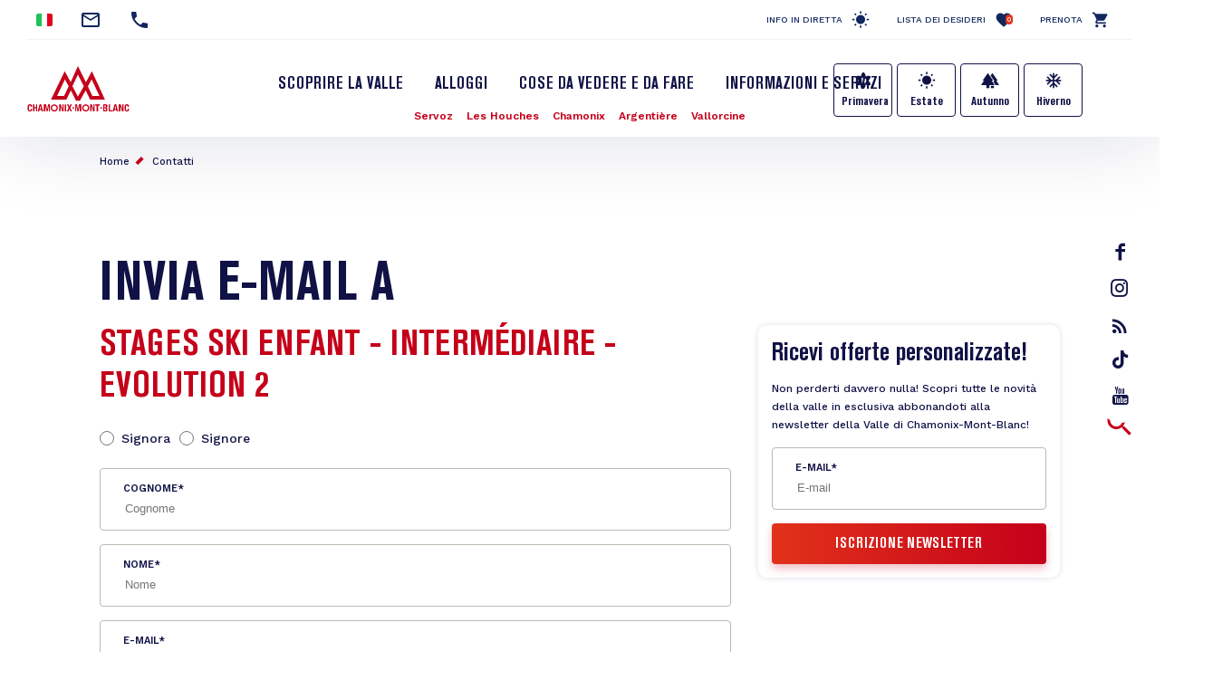

--- FILE ---
content_type: text/html; charset=UTF-8
request_url: https://it.chamonix.com/contact/3544
body_size: 10479
content:
<!DOCTYPE html>
<html lang="it" dir="ltr">
  <head>
    <meta charset="utf-8" />
<script>(function(i,s,o,g,r,a,m){i['IntuitivObject']=r;i[r]=i[r]||function(){
        (i[r].q=i[r].q||[]).push(arguments)};a=s.createElement(o),
        m=s.getElementsByTagName(o)[0];a.async=1;a.src=g;m.parentNode.insertBefore(a,m)
      })(window,document,'script','https://chamonix.intuitiv-tourisme.fr/lib-intuitiv.min.js','intuitiv');intuitiv('create','uFLaSvbVYW3xkFzZiFf6rycJ5ob8h8MpF-9Rt9md-kZkdDIog1p1guujtSIs_vTQ','https://chamonix.intuitiv-tourisme.fr/', 'copyId');</script>
<meta name="Generator" content="Drupal 10 (https://www.drupal.org)" />
<meta name="MobileOptimized" content="width" />
<meta name="HandheldFriendly" content="true" />
<meta name="viewport" content="width=device-width, initial-scale=1.0" />
<link rel="canonical" href="https://it.chamonix.com/contact/3544" />
<link rel="icon" href="/sites/default/themes/chamonix/favicon.ico" type="image/vnd.microsoft.icon" />

    <title>Invia e-mail a | Chamonix</title>
    <link rel="stylesheet" media="all" href="/sites/default/files/css/css_AGEElh9fhwHgiDTVwRjIkXoC2pNDzlQjba2CbL-k2w8.css?delta=0&amp;language=it&amp;theme=chamonix&amp;include=eJxtjFEOwjAMQy9U6JGmLA1bUJuUJAN2e4rQ-IE_2882qlEutnWo5266GLknltg4-D6hihCGWj6ihO_B9baR7WcVpH9lo8I2JKsk3z2o5RmcEq7QVPiZl6oz1JPHXlmWbz4u2hBZ6OGVIsh-0EWtTd6NoCSEHoN_vtfDVYVC9gJzeFVx" />
<link rel="stylesheet" media="all" href="https://unpkg.com/swiper@6.1.2/swiper-bundle.min.css" />
<link rel="stylesheet" media="all" href="/sites/default/files/css/css_swiZ3FcVcE2TtMNNPA0s4sseRmSF6L-gJpr8N-9VXpo.css?delta=2&amp;language=it&amp;theme=chamonix&amp;include=eJxtjFEOwjAMQy9U6JGmLA1bUJuUJAN2e4rQ-IE_2882qlEutnWo5266GLknltg4-D6hihCGWj6ihO_B9baR7WcVpH9lo8I2JKsk3z2o5RmcEq7QVPiZl6oz1JPHXlmWbz4u2hBZ6OGVIsh-0EWtTd6NoCSEHoN_vtfDVYVC9gJzeFVx" />

    
    <!-- Matomo -->
    <script type="text/javascript">
      var _paq = window._paq = window._paq || [];
      /* tracker methods like "setCustomDimension" should be called before "trackPageView" */
      _paq.push(['trackPageView']);
      _paq.push(['enableLinkTracking']);
      (function() {
        var u="https://analytics.chamonix.com/";
        _paq.push(['setTrackerUrl', u+'matomo.php']);
        _paq.push(['setSiteId', '1']);
        var d=document, g=d.createElement('script'), s=d.getElementsByTagName('script')[0];
        g.type='text/javascript'; g.async=true; g.src=u+'matomo.js'; s.parentNode.insertBefore(g,s);
      })();
    </script>
    <!-- End Matomo Code -->
      <script>
        (function(h,o,t,j,a,r){
          h.hj=h.hj||function(){(h.hj.q=h.hj.q||[]).push(arguments)};
          h._hjSettings={hjid:2341150,hjsv:6};
          a=o.getElementsByTagName('head')[0];
          r=o.createElement('script');r.async=1;
          r.src=t+h._hjSettings.hjid+j+h._hjSettings.hjsv;
          a.appendChild(r);
        })(window,document,'https://static.hotjar.com/c/hotjar-','.js?sv=');
      </script>
      <script>(function(w,d,s,l,i){w[l]=w[l]||[];w[l].push({'gtm.start':
            new Date().getTime(),event:'gtm.js'});var f=d.getElementsByTagName(s)[0],
          j=d.createElement(s),dl=l!='dataLayer'?'&l='+l:'';j.async=true;j.src=
          'https://www.googletagmanager.com/gtm.js?id='+i+dl;f.parentNode.insertBefore(j,f);
        })(window,document,'script','dataLayer','GTM-MLMJ9G7');</script>
      <!-- SPREADFamily -->
      <script>
        var spconfig = {
          public_key: "33333531b332b08a7be7f77d42f186ba9b8737fb7b312abcfe5cf0eb3a00",
          set_cookie: true,
                  };
        function loadSpreadTracker(){window.domLoadEventFired=!0;var a=document.createElement("script");a.type="text/javascript",a.async=!0,a.charset="UTF-8",a.id="spread-tracker",a.src="//static-sb.com/js/sb-tracker.js",document.body.appendChild(a)}window.addEventListener?window.addEventListener("load",loadSpreadTracker,!1):window.attachEvent?window.attachEvent("onload",loadSpreadTracker):window.onload=loadSpreadTracker;
      </script>
      <!-- End SPREADFamily  -->
      </head>
      <link rel="apple-touch-icon" sizes="57x57" href="/sites/default/themes/chamonix/images/icons/apple-icon-57x57.png">
      <link rel="apple-touch-icon" sizes="60x60" href="/sites/default/themes/chamonix/images/icons/apple-icon-60x60.png">
      <link rel="apple-touch-icon" sizes="72x72" href="/sites/default/themes/chamonix/images/icons/apple-icon-72x72.png">
      <link rel="apple-touch-icon" sizes="76x76" href="/sites/default/themes/chamonix/images/icons/apple-icon-76x76.png">
      <link rel="apple-touch-icon" sizes="114x114" href="/sites/default/themes/chamonix/images/icons/apple-icon-114x114.png">
      <link rel="apple-touch-icon" sizes="120x120" href="/sites/default/themes/chamonix/images/icons/apple-icon-120x120.png">
      <link rel="apple-touch-icon" sizes="144x144" href="/sites/default/themes/chamonix/images/icons/apple-icon-144x144.png">
      <link rel="apple-touch-icon" sizes="152x152" href="/sites/default/themes/chamonix/images/icons/apple-icon-152x152.png">
      <link rel="apple-touch-icon" sizes="180x180" href="/sites/default/themes/chamonix/images/icons/apple-icon-180x180.png">
      <link rel="icon" type="image/png" sizes="192x192"  href="/sites/default/themes/chamonix/images/icons/android-icon-192x192.png">
      <link rel="icon" type="image/png" sizes="32x32" href="/sites/default/themes/chamonix/images/icons/favicon-32x32.png">
      <link rel="icon" type="image/png" sizes="96x96" href="/sites/default/themes/chamonix/images/icons/favicon-96x96.png">
      <link rel="icon" type="image/png" sizes="16x16" href="/sites/default/themes/chamonix/images/icons/favicon-16x16.png">
      <link rel="manifest" href="/sites/default/themes/chamonix/images/icons/manifest.json">
      <meta name="msapplication-TileColor" content="#C5001A">
      <meta name="msapplication-TileImage" content="/sites/default/themes/chamonix/images/icons/ms-icon-144x144.png">
      <meta name="theme-color" content="#C5001A">
      <meta name="format-detection" content="telephone=no">
  <body>
  <noscript><iframe src="https://www.googletagmanager.com/ns.html?id=GTM-MLMJ9G7"
                    height="0" width="0" style="display:none;visibility:hidden"></iframe></noscript>

      <a href="#main-content" class="visually-hidden focusable">
      Salta al contenuto principale
    </a>
    
      <div class="dialog-off-canvas-main-canvas" data-off-canvas-main-canvas>
    <div class="layout-container">
    <header role="banner" id="header-page"  class="breadcrumbs-position">
    <div class="container-fluid section-menu">
      <div class="section-top-header">
        <div class="row">
          <div class="col-12 col-md-6 section-contact">
                          <div class="menu-select-language"><ul class="language-switcher-language-url"><li hreflang="it" data-drupal-link-system-path="contact/3544" class="is-active"><a href="https://it.chamonix.com/contact/3544" class="language-link is-active" hreflang="it" data-drupal-link-system-path="contact/3544">Italian</a></li><li hreflang="fr" data-drupal-link-system-path="contact/3544"><a href="https://www.chamonix.com/contact/3544" class="language-link no-target" hreflang="fr" data-drupal-link-system-path="contact/3544">French</a></li><li hreflang="en" data-drupal-link-system-path="contact/3544"><a href="https://en.chamonix.com/contact/3544" class="language-link no-target" hreflang="en" data-drupal-link-system-path="contact/3544">English</a></li><li hreflang="de" data-drupal-link-system-path="contact/3544"><a href="https://de.chamonix.com/contact/3544" class="language-link no-target" hreflang="de" data-drupal-link-system-path="contact/3544">German</a></li><li hreflang="es" data-drupal-link-system-path="contact/3544"><a href="https://es.chamonix.com/contact/3544" class="language-link no-target" hreflang="es" data-drupal-link-system-path="contact/3544">Spanish</a></li><li><a href="https://asia.chamonix.com/%E6%B3%95%E5%9B%BD%E5%8B%83%E6%9C%97%E5%B3%B0%E9%9C%9E%E6%85%95%E5%B0%BC.html" class="cn no-target">Chinois</a></li><li><a href="https://asia.chamonix.com/%E6%97%A5%E6%9C%AC%E8%AA%9E.html" class="jp no-target">Japonais</a></li></ul></div>
                        <a href="https://it.chamonix.com/contact" class="contact mail" title="Contatti"></a>
                                  <a href="tel:+33450530024" class="contact phone current-tel" title="Numero di telefono"></a>
                        </div>
          <div class="d-none d-md-block col-md-6 section-links">
                              <a href="https://it.chamonix.com/infos-live" class="infos-lives">Info in diretta</a>
                <a href="https://it.chamonix.com/wishlist" class="wishlist">Lista dei desideri<span class="wishlist-count">0</span></a>
                <a href="https://booking.chamonix.com/en" class="reserver">Prenota</a>
                        </div>
        </div>
      </div>
      <div class="section-bottom-header">
        <div class="row">
          <div class="offset-3 col-6 offset-md-0 col-md-2 content-logo">
            <a class="d-block logo icon-logo-chamonix" href="https://it.chamonix.com/"></a>
          </div>
          <div class="col-12 col-md-8">
            <div class="row">
              <div class="col-12 d-md-block lien-menu-sidebar"><div id="block-menusidebar">
    
        
          <div class="menu-sidebar">
  <div class="content-menu-sidebar">
    <a href="#" class="d-md-none close toggle-menu">highlight_off</a>
            <div class="share">
          <a href="https://www.facebook.com/ChamonixMontBlanc" class="icon-facebook"></a>
          <a href="https://www.instagram.com/chamonixmontblanc" class="icon-insta"></a>
          <a href="https://it.chamonix.com/node/177" class="icon-blog">rss_feed</a>
          <a href="https://www.tiktok.com/@chamonix_montblanc_off" class="icon-tiktok"></a>
          <a href="https://www.youtube.com/user/chamonix" class="icon-youtube"></a>
        </div>
        <div class="menu-saisonnalite d-md-none">
      <a href="https://it.chamonix.com/primavera-nella-valle-di-chamonix" class="bouton bouton-printemps">Primavera</a>
      <a href="https://it.chamonix.com/estate-nella-valle-di-chamonix-mont-blanc" class="bouton bouton-ete">Estate</a>
      <a href="https://it.chamonix.com/autunno-nella-valle" class="bouton bouton-automne">Autunno</a>
      <a href="https://it.chamonix.com/inverno-nella-valle-di-chamonix-mont-blanc" class="bouton bouton-hiver">Hiverno</a>
    </div>
    <div class="menu-items">
      
              <ul>
              <li>
        <a href="https://it.chamonix.com/valle-di-chamonix-mont-blanc" data-drupal-link-system-path="node/5">Scoprire la Valle</a>
              </li>
          <li>
        <a href="https://it.chamonix.com/alloggi" data-drupal-link-system-path="node/6">Alloggi</a>
              </li>
          <li>
        <a href="https://it.chamonix.com/a-voir-a-faire" title="Attività ed eventi nella valle" data-drupal-link-system-path="node/315">Cose da vedere e da fare</a>
              </li>
          <li>
        <a href="https://it.chamonix.com/informazioni-e-servizi" data-drupal-link-system-path="node/8">Informazioni e Servizi</a>
              </li>
        </ul>
  


      <div class="d-md-none">
        <a href="https://booking.chamonix.com/en" target="_blank" class="reserver">Prenota</a><br/>
        <a href="https://it.chamonix.com/wishlist" class="wishlist">Lista dei desideri<span class="wishlist-count">0</span></a>
      </div>
    </div>
      </div>
</div>

    </div>
</div>
              <div class="col-12 nopadding menu-village"><nav role="navigation" aria-labelledby="block-village-menu" id="block-village">
  

  

        
              <ul>
              <li>
        <a href="https://it.chamonix.com/valle-di-chamonix-mont-blanc/paesi-stazioni/servoz" class="station-74266" data-drupal-link-system-path="node/30">Servoz</a>
              </li>
          <li>
        <a href="https://it.chamonix.com/valle-di-chamonix-mont-blanc/paesi-stazioni/les-houches" class="station-74143" data-drupal-link-system-path="node/3">Les Houches</a>
              </li>
          <li>
        <a href="https://it.chamonix.com/valle-di-chamonix-mont-blanc/paesi-stazioni/chamonix-mont-blanc" class="station-74056" data-drupal-link-system-path="node/31">Chamonix</a>
              </li>
          <li>
        <a href="https://it.chamonix.com/valle-di-chamonix-mont-blanc/paesi-stazioni/argentiere" class="station-74920" data-drupal-link-system-path="node/29">Argentière</a>
              </li>
          <li>
        <a href="https://it.chamonix.com/valle-di-chamonix-mont-blanc/paesi-stazioni/vallorcine" class="station-74290" data-drupal-link-system-path="node/28">Vallorcine</a>
              </li>
        </ul>
  


  </nav>
</div>             </div>
          </div>
                      <div class="d-none d-md-block menu-saisonnalite">
              <a href="https://it.chamonix.com/primavera-nella-valle-di-chamonix" class="bouton bouton-printemps">Primavera</a>
              <a href="https://it.chamonix.com/estate-nella-valle-di-chamonix-mont-blanc" class="bouton bouton-ete">Estate</a>
              <a href="https://it.chamonix.com/autunno-nella-valle" class="bouton bouton-automne">Autunno</a>
              <a href="https://it.chamonix.com/inverno-nella-valle-di-chamonix-mont-blanc" class="bouton bouton-hiver">Hiverno</a>
            </div>
                    <div class="d-none d-md-block content-search">
            <a href="https://it.chamonix.com/moteur" class="d-block recherche use-ajax"  title="Rechercher"></a>
          </div>
        </div>
      </div>
    </div>
    
    <div id="block-chamonix-breadcrumbs" class="d-none d-md-block container">
  
        <nav role="navigation" aria-labelledby="system-breadcrumb">
    <h2 id="system-breadcrumb" class="visually-hidden">Briciole di pane</h2>
    <ol>
          <li>
                  <a href="https://it.chamonix.com/">Home</a>
              </li>
          <li>
                  <a href="https://it.chamonix.com/contact">Contatti</a>
              </li>
        </ol>
  </nav>

  </div>

  </header>

  <main role="main">
    <a id="main-content" tabindex="-1"></a>
    <div class="layout-content">
        <div class="content-margin">
    <div data-drupal-messages-fallback class="hidden"></div><div id="block-chamonix-content">
    
        
          <div id="page-contact">
  <div class="container">
    <h1>Invia e-mail a</h1>    <div class="row">
      <div class="col-12 col-md-8">
        <h2>Stages ski enfant - Intermédiaire - Evolution 2</h2>        <form class="form-cmx" id="form-sf" data-drupal-selector="contact-sit-form" action="/contact/3544" method="post" accept-charset="UTF-8">
  <fieldset data-drupal-selector="edit-titre" id="edit-titre--wrapper" class="fieldgroup form-composite required js-form-item form-item js-form-wrapper form-wrapper" required="required" aria-required="true">
      <legend>
    <span class="visually-hidden fieldset-legend js-form-required form-required">Titre</span>
  </legend>
  <div class="fieldset-wrapper">
            <div id="edit-titre" class="form-radios wrapper-checkboxes"><div class="js-form-item form-item js-form-type-radio form-item-titre js-form-item-titre">
        <input data-drupal-selector="edit-titre-0" type="radio" id="edit-titre-0" name="titre" value="0" class="form-radio" />

        <label for="edit-titre-0" class="option">Signora</label>
      </div>
<div class="js-form-item form-item js-form-type-radio form-item-titre js-form-item-titre">
        <input data-drupal-selector="edit-titre-1" type="radio" id="edit-titre-1" name="titre" value="1" class="form-radio" />

        <label for="edit-titre-1" class="option">Signore</label>
      </div>
</div>

          </div>
</fieldset>
<div class="js-form-item form-item js-form-type-textfield form-item-nom js-form-item-nom">
      <label for="edit-nom" class="js-form-required form-required">Cognome</label>
        <input placeholder="Cognome" data-drupal-selector="edit-nom" type="text" id="edit-nom" name="nom" value="" size="60" maxlength="128" class="form-text required" required="required" aria-required="true" />

        </div>
<div class="js-form-item form-item js-form-type-textfield form-item-prenom js-form-item-prenom">
      <label for="edit-prenom" class="js-form-required form-required">Nome</label>
        <input placeholder="Nome" data-drupal-selector="edit-prenom" type="text" id="edit-prenom" name="prenom" value="" size="60" maxlength="128" class="form-text required" required="required" aria-required="true" />

        </div>
<div class="js-form-item form-item js-form-type-email form-item-mail js-form-item-mail">
      <label for="edit-mail" class="js-form-required form-required">E-mail</label>
        <input placeholder="E-mail" data-drupal-selector="edit-mail" type="email" id="edit-mail" name="mail" value="" size="60" maxlength="254" class="form-email required" required="required" aria-required="true" />

        </div>
<div class="js-form-item form-item js-form-type-textarea form-item-message js-form-item-message">
      <label for="edit-message" class="js-form-required form-required">Messaggio</label>
        <div>
  <textarea placeholder="Messaggio" data-drupal-selector="edit-message" id="edit-message" name="message" rows="5" cols="60" class="form-textarea required" required="required" aria-required="true"></textarea>
</div>

        </div>
<fieldset required="required" data-drupal-selector="edit-optin" id="edit-optin--wrapper" class="fieldgroup form-composite required js-form-item form-item js-form-wrapper form-wrapper" aria-required="true">
      <legend>
    <span class="fieldset-legend js-form-required form-required">Desidero ricevere le comunicazioni dell’Ufficio del turismo della valle di Chamonix-Mont-Blanc tramite e-mail (newsletter, offerte commerciali)</span>
  </legend>
  <div class="fieldset-wrapper">
            <div id="edit-optin" class="form-radios wrapper-checkboxes"><div class="js-form-item form-item js-form-type-radio form-item-optin js-form-item-optin">
        <input required="required" data-drupal-selector="edit-optin-1" type="radio" id="edit-optin-1" name="optin" value="1" class="form-radio" />

        <label for="edit-optin-1" class="option">Sì</label>
      </div>
<div class="js-form-item form-item js-form-type-radio form-item-optin js-form-item-optin">
        <input required="required" data-drupal-selector="edit-optin-0" type="radio" id="edit-optin-0" name="optin" value="0" class="form-radio" />

        <label for="edit-optin-0" class="option">No</label>
      </div>
</div>

          </div>
</fieldset>
<fieldset data-drupal-selector="edit-themes" id="edit-themes--wrapper" class="fieldgroup form-composite js-form-item form-item js-form-wrapper form-wrapper">
      <legend>
    <span class="fieldset-legend">Sei interessato/a a:</span>
  </legend>
  <div class="fieldset-wrapper">
            <div id="edit-themes" class="form-checkboxes wrapper-checkboxes"><div class="js-form-item form-item js-form-type-checkbox form-item-themes-le-ski---snowboard js-form-item-themes-le-ski---snowboard">
        <input data-drupal-selector="edit-themes-le-ski-snowboard" type="checkbox" id="edit-themes-le-ski-snowboard" name="themes[Le ski / snowboard]" value="Le ski / snowboard" class="form-checkbox" />

        <label for="edit-themes-le-ski-snowboard" class="option">Sci / snowboard</label>
      </div>
<div class="js-form-item form-item js-form-type-checkbox form-item-themes-les-sports-extrêmes-vol-libre-alpinisme-escalade-en-falaise js-form-item-themes-les-sports-extrêmes-vol-libre-alpinisme-escalade-en-falaise">
        <input data-drupal-selector="edit-themes-les-sports-extrmes-vol-libre-alpinisme-escalade-en-falaise" type="checkbox" id="edit-themes-les-sports-extrmes-vol-libre-alpinisme-escalade-en-falaise" name="themes[Les sports extrêmes (vol libre, alpinisme, escalade en falaise)]" value="Les sports extrêmes (vol libre, alpinisme, escalade en falaise)" class="form-checkbox" />

        <label for="edit-themes-les-sports-extrmes-vol-libre-alpinisme-escalade-en-falaise" class="option">Sport estremi (volo libero, alpinismo, arrampicata in falesia)</label>
      </div>
<div class="js-form-item form-item js-form-type-checkbox form-item-themes-les-loisirs-sportifs-randonnées-parapente-initiations-escalade js-form-item-themes-les-loisirs-sportifs-randonnées-parapente-initiations-escalade">
        <input data-drupal-selector="edit-themes-les-loisirs-sportifs-randonnes-parapente-initiations-escalade" type="checkbox" id="edit-themes-les-loisirs-sportifs-randonnes-parapente-initiations-escalade" name="themes[Les loisirs sportifs (randonnées, parapente, initiations escalade)]" value="Les loisirs sportifs (randonnées, parapente, initiations escalade)" class="form-checkbox" />

        <label for="edit-themes-les-loisirs-sportifs-randonnes-parapente-initiations-escalade" class="option">Attività sportive (trekking, parapendio, corsi di arrampicata)</label>
      </div>
<div class="js-form-item form-item js-form-type-checkbox form-item-themes-les-activités-douces-musée-visites-culturelles-spa-bien-être js-form-item-themes-les-activités-douces-musée-visites-culturelles-spa-bien-être">
        <input data-drupal-selector="edit-themes-les-activits-douces-muse-visites-culturelles-spa-bien-tre" type="checkbox" id="edit-themes-les-activits-douces-muse-visites-culturelles-spa-bien-tre" name="themes[Les activités douces (musée, visites culturelles, spa bien-être)]" value="Les activités douces (musée, visites culturelles, spa bien-être)" class="form-checkbox" />

        <label for="edit-themes-les-activits-douces-muse-visites-culturelles-spa-bien-tre" class="option">Attività rilassanti (musei, visite culturale, spa, benessere)</label>
      </div>
<div class="js-form-item form-item js-form-type-checkbox form-item-themes-voyager-en-famille js-form-item-themes-voyager-en-famille">
        <input data-drupal-selector="edit-themes-voyager-en-famille" type="checkbox" id="edit-themes-voyager-en-famille" name="themes[Voyager en famille]" value="Voyager en famille" class="form-checkbox" />

        <label for="edit-themes-voyager-en-famille" class="option">Viaggiare in famiglia</label>
      </div>
<div class="js-form-item form-item js-form-type-checkbox form-item-themes-les-bons-plans--offres js-form-item-themes-les-bons-plans--offres">
        <input data-drupal-selector="edit-themes-les-bons-plans-offres" type="checkbox" id="edit-themes-les-bons-plans-offres" name="themes[Les bons plans &amp; offres]" value="Les bons plans &amp; offres" class="form-checkbox" />

        <label for="edit-themes-les-bons-plans-offres" class="option">Offerte e occasioni</label>
      </div>
<div class="js-form-item form-item js-form-type-checkbox form-item-themes-les-nouveautés--actualités-de-la-vallée js-form-item-themes-les-nouveautés--actualités-de-la-vallée">
        <input data-drupal-selector="edit-themes-les-nouveauts-actualits-de-la-valle" type="checkbox" id="edit-themes-les-nouveauts-actualits-de-la-valle" name="themes[Les nouveautés &amp; actualités de la vallée]" value="Les nouveautés &amp; actualités de la vallée" class="form-checkbox" />

        <label for="edit-themes-les-nouveauts-actualits-de-la-valle" class="option">Novità e ultime notizie della valle</label>
      </div>
</div>

          </div>
</fieldset>
<fieldset required="required" data-drupal-selector="edit-optin-partenaires" id="edit-optin-partenaires--wrapper" class="fieldgroup form-composite required js-form-item form-item js-form-wrapper form-wrapper" aria-required="true">
      <legend>
    <span class="fieldset-legend js-form-required form-required">Desidero ricevere le offerte dei partner dell’Ufficio del turismo della valle di Chamonix-Mont-Blanc.</span>
  </legend>
  <div class="fieldset-wrapper">
            <div id="edit-optin-partenaires" class="form-radios wrapper-checkboxes"><div class="js-form-item form-item js-form-type-radio form-item-optin-partenaires js-form-item-optin-partenaires">
        <input required="required" data-drupal-selector="edit-optin-partenaires-1" type="radio" id="edit-optin-partenaires-1" name="optin_partenaires" value="1" class="form-radio" />

        <label for="edit-optin-partenaires-1" class="option">Sì</label>
      </div>
<div class="js-form-item form-item js-form-type-radio form-item-optin-partenaires js-form-item-optin-partenaires">
        <input required="required" data-drupal-selector="edit-optin-partenaires-0" type="radio" id="edit-optin-partenaires-0" name="optin_partenaires" value="0" class="form-radio" />

        <label for="edit-optin-partenaires-0" class="option">No</label>
      </div>
</div>

          </div>
</fieldset>
<input data-drupal-selector="edit-objet" type="hidden" name="objet" value="3544" />
<input autocomplete="off" data-drupal-selector="form-8-8fguwpr0edfxuild7hp7jdiaijgidc6wgmltsjxoy" type="hidden" name="form_build_id" value="form-8-8fGUWpr0eDfxUild7HP7jdIAIJgIdC6wGMLtSjXOY" />
<input data-drupal-selector="edit-contact-sit-form" type="hidden" name="form_id" value="contact_sit_form" />


                    <fieldset  data-drupal-selector="edit-captcha" class="captcha captcha-type-challenge--hcaptcha">
          <legend class="captcha__title js-form-required form-required">
            CAPTCHA
          </legend>
                  <div class="captcha__element">
            <input data-drupal-selector="edit-captcha-sid" type="hidden" name="captcha_sid" value="8941217" />
<input data-drupal-selector="edit-captcha-token" type="hidden" name="captcha_token" value="csU2v4I2Y-DYCIjjJnpiKrt3Lriz1pjmREu9lL97Jz4" />
<input data-drupal-selector="edit-captcha-response" type="hidden" name="captcha_response" value="hCaptcha no captcha" />
<div class="h-captcha" data-sitekey="9c39c125-14fc-4739-a4c7-4f2dee41c22f"></div><input data-drupal-selector="edit-captcha-cacheable" type="hidden" name="captcha_cacheable" value="1" />

          </div>
                      <div class="captcha__description description">Questa domanda è un test per verificare che tu sia un visitatore umano e per impedire inserimenti  di spam automatici.</div>
                          </fieldset>
            <div data-drupal-selector="edit-actions" class="form-actions js-form-wrapper form-wrapper" id="edit-actions"><input data-drupal-selector="edit-submit" type="submit" id="edit-submit" name="op" value="Invia messaggio" class="button js-form-submit form-submit" />
</div>
<div class="informations-data">
  <p>Le informazioni raccolte con il presente modulo sono trasmesse al personale interno all’Ufficio del turismo della valle di Chamonix-Mont-Blanc che prenderà in carico la tua richiesta.</p>
  <a href="https://it.chamonix.com/node/138">En savoir plus sur la gestion de vos données et vos droits.</a>
</div>

</form>

      </div>
      <div class="col-12 col-md-4">
        <div class="form-newsletter-wrapper">
  <h3 class="large">Ricevi offerte personalizzate!</h3>
  <p class="small">Non perderti davvero nulla! Scopri tutte le novità della valle in esclusiva abbonandoti alla newsletter della Valle di Chamonix-Mont-Blanc!</p>
  <form class="form-cmx submit-form-newsletter" data-drupal-selector="newsletter-block-form" action="/contact/3544" method="post" id="newsletter-block-form" accept-charset="UTF-8">
    <div class="js-form-item form-item js-form-type-email form-item-mail js-form-item-mail">
      <label for="edit-mail--2" class="js-form-required form-required">E-mail</label>
        <input placeholder="E-mail" data-drupal-selector="edit-mail" type="email" id="edit-mail--2" name="mail" value="" size="60" maxlength="254" class="form-email required" required="required" aria-required="true" />

        </div>
<input autocomplete="off" data-drupal-selector="form-keyzkfcllisfirzbh7hroajrbsbycqkjzr6mo-9j4im" type="hidden" name="form_build_id" value="form-KeYZKfcllisFIRZbh7hrOAJRBSByCqkJzr6MO-9j4iM" />
<input data-drupal-selector="edit-newsletter-block-form" type="hidden" name="form_id" value="newsletter_block_form" />
<div data-drupal-selector="edit-actions" class="form-actions js-form-wrapper form-wrapper" id="edit-actions--2"><input data-drupal-selector="edit-submit" type="submit" id="edit-submit--2" name="op" value="Iscrizione newsletter" class="button js-form-submit form-submit" />
</div>

  </form>
</div>

      </div>
    </div>
      </div>
</div>

    </div>

  </div>

    </div>
  </main>
      <footer id="footer-page" role="contentinfo">
      <div>
  <div  id="block-reseauxsociaux">
  <div class="container">
    <div class="row">
      <div class="col-12 offset-sm-1 col-sm-5 offset-lg-2 col-lg-4">
        
        <h4>Entra nella community</h4>
        <h2>Condividi la tua esperienza</h2>
        
        <div class="share">
          <a href="https://www.facebook.com/ChamonixMontBlanc/" class="icon-facebook" target="_blank"><span></span></a>
          <a href="https://it.chamonix.com/node/177" class="icon-blog"></a>
          <a href="https://www.instagram.com/chamonixmontblanc/" class="icon-insta" target="_blank"></a>
          <a href="https://www.tiktok.com/@chamonix_montblanc_off" class="icon-tiktok"></a>
          <a href="https://www.youtube.com/chamonix/" class="icon-youtube" target="_blank"></a>
        </div>
      </div>
      <div class="col-12 col-sm-6 section-content">
                    <div class="field-images">
          <div><div class="instagram media media-image">
  
   <a href="https://www.instagram.com/chamonixmontblanc/" target="_blank">    <picture>
                  <source srcset="/sites/default/files/styles/instagram/public/media/images/597663582_1179390511038745_8321343908241547317_n.webp?h=d08937e5&amp;itok=QMxEh5Jw 1x" media="(min-width: 1200px)" type="image/webp" width="360" height="360"/>
              <source srcset="/sites/default/files/styles/instagram_small/public/media/images/597663582_1179390511038745_8321343908241547317_n.webp?h=d08937e5&amp;itok=31SA0Rln 1x" media="(min-width: 0)" type="image/webp" width="180" height="180"/>
              <source srcset="/sites/default/files/styles/instagram/public/media/images/597663582_1179390511038745_8321343908241547317_n.jpg?h=d08937e5&amp;itok=QMxEh5Jw 1x" media="(min-width: 1200px)" type="image/jpeg" width="360" height="360"/>
              <source srcset="/sites/default/files/styles/instagram_small/public/media/images/597663582_1179390511038745_8321343908241547317_n.jpg?h=d08937e5&amp;itok=31SA0Rln 1x" media="(min-width: 0)" type="image/jpeg" width="180" height="180"/>
                  <img loading="eager" src="/sites/default/files/styles/instagram_small/public/media/images/597663582_1179390511038745_8321343908241547317_n.jpg?h=d08937e5&amp;itok=31SA0Rln" width="180" height="180" alt="" />

  </picture>

</a>
<div class="copyright">© <span> - @OTVCMB</span></div>

</div>
</div>
          <div><div class="instagram media media-image">
  
   <a href="https://www.instagram.com/chamonixmontblanc/" target="_blank">    <picture>
                  <source srcset="/sites/default/files/styles/instagram/public/media/images/588735262_1170722281905568_3410617281429410338_n.webp?h=ddc58dd3&amp;itok=wTI8Ra6H 1x" media="(min-width: 1200px)" type="image/webp" width="360" height="360"/>
              <source srcset="/sites/default/files/styles/instagram_small/public/media/images/588735262_1170722281905568_3410617281429410338_n.webp?h=ddc58dd3&amp;itok=1Wotf6M5 1x" media="(min-width: 0)" type="image/webp" width="180" height="180"/>
              <source srcset="/sites/default/files/styles/instagram/public/media/images/588735262_1170722281905568_3410617281429410338_n.jpg?h=ddc58dd3&amp;itok=wTI8Ra6H 1x" media="(min-width: 1200px)" type="image/jpeg" width="360" height="360"/>
              <source srcset="/sites/default/files/styles/instagram_small/public/media/images/588735262_1170722281905568_3410617281429410338_n.jpg?h=ddc58dd3&amp;itok=1Wotf6M5 1x" media="(min-width: 0)" type="image/jpeg" width="180" height="180"/>
                  <img loading="eager" src="/sites/default/files/styles/instagram_small/public/media/images/588735262_1170722281905568_3410617281429410338_n.jpg?h=ddc58dd3&amp;itok=1Wotf6M5" width="180" height="180" alt="" />

  </picture>

</a>
<div class="copyright">© <span> - OTVCMB CPL</span></div>

</div>
</div>
          <div><div class="instagram media media-image">
  
   <a href="https://www.instagram.com/chamonixmontblanc/" target="_blank">    <picture>
                  <source srcset="/sites/default/files/styles/instagram/public/media/images/271125-%C2%A9OT_Chamonix-Mont-Blanc_CPL-3.webp?h=3dbd9eac&amp;itok=WBIrcFZx 1x" media="(min-width: 1200px)" type="image/webp" width="360" height="360"/>
              <source srcset="/sites/default/files/styles/instagram_small/public/media/images/271125-%C2%A9OT_Chamonix-Mont-Blanc_CPL-3.webp?h=3dbd9eac&amp;itok=nslUDwq4 1x" media="(min-width: 0)" type="image/webp" width="180" height="180"/>
              <source srcset="/sites/default/files/styles/instagram/public/media/images/271125-%C2%A9OT_Chamonix-Mont-Blanc_CPL-3.jpg?h=3dbd9eac&amp;itok=WBIrcFZx 1x" media="(min-width: 1200px)" type="image/jpeg" width="360" height="360"/>
              <source srcset="/sites/default/files/styles/instagram_small/public/media/images/271125-%C2%A9OT_Chamonix-Mont-Blanc_CPL-3.jpg?h=3dbd9eac&amp;itok=nslUDwq4 1x" media="(min-width: 0)" type="image/jpeg" width="180" height="180"/>
                  <img loading="eager" src="/sites/default/files/styles/instagram_small/public/media/images/271125-%C2%A9OT_Chamonix-Mont-Blanc_CPL-3.jpg?h=3dbd9eac&amp;itok=nslUDwq4" width="180" height="180" alt="" />

  </picture>

</a>
<div class="copyright">© <span> - OTVCMB_FB</span></div>

</div>
</div>
          <div><div class="instagram media media-image">
  
   <a href="https://www.instagram.com/chamonixmontblanc/" target="_blank">    <picture>
                  <source srcset="/sites/default/files/styles/instagram/public/media/images/1eres-neige-%C2%A9OT_Chamonix-15.webp?h=7922499f&amp;itok=GCsiWC0P 1x" media="(min-width: 1200px)" type="image/webp" width="360" height="360"/>
              <source srcset="/sites/default/files/styles/instagram_small/public/media/images/1eres-neige-%C2%A9OT_Chamonix-15.webp?h=7922499f&amp;itok=J8j6RQgj 1x" media="(min-width: 0)" type="image/webp" width="180" height="180"/>
              <source srcset="/sites/default/files/styles/instagram/public/media/images/1eres-neige-%C2%A9OT_Chamonix-15.jpg?h=7922499f&amp;itok=GCsiWC0P 1x" media="(min-width: 1200px)" type="image/jpeg" width="360" height="360"/>
              <source srcset="/sites/default/files/styles/instagram_small/public/media/images/1eres-neige-%C2%A9OT_Chamonix-15.jpg?h=7922499f&amp;itok=J8j6RQgj 1x" media="(min-width: 0)" type="image/jpeg" width="180" height="180"/>
                  <img loading="eager" src="/sites/default/files/styles/instagram_small/public/media/images/1eres-neige-%C2%A9OT_Chamonix-15.jpg?h=7922499f&amp;itok=J8j6RQgj" width="180" height="180" alt="" />

  </picture>

</a>
<div class="copyright">© <span> - OTVCMB Alexandre Juillet</span></div>

</div>
</div>
      </div>

              </div>
    </div>

  </div>
</div>

        <div class="container section-liens-and-partenaires">
        <div class="row">
          <div class="col-12 col-lg-8"><nav role="navigation" aria-labelledby="block-navigationpieddepage-menu" id="block-navigationpieddepage" class="menu-pied-de-page">
  
  
      
              <ul>
              <li>
        <a href="https://it.chamonix.com/node/177" data-drupal-link-system-path="node/177">Blog della valle di Chamonix</a>
              </li>
          <li>
        <a href="https://boutique.chamonix.com" target="_blank">Negozio on-line</a>
              </li>
          <li>
        <a href="https://www.congres-chamonix.com/">Ufficio del Congresso</a>
              </li>
          <li>
        <a href="https://it.chamonix.com/la-vallee/destination-montagne-durable" data-drupal-link-system-path="node/208">Ambiente</a>
              </li>
          <li>
        <a href="https://it.chamonix.com/node/94" data-drupal-link-system-path="node/94">Sala stampa</a>
              </li>
          <li>
        <a href="https://it.chamonix.com/node/145" data-drupal-link-system-path="node/145">TO space</a>
              </li>
          <li>
        <a href="https://it.chamonix.com/informazioni-e-servizi/ufficio-del-turismo" data-drupal-link-system-path="node/38">Offices de tourisme</a>
              </li>
          <li>
        <a href="https://media.chamonix.com/">Photothèque </a>
              </li>
          <li>
        <a href="https://it.chamonix.com/node/132" title="Proposez votre évènements" data-drupal-link-system-path="node/132">Inviate il vostro evento</a>
              </li>
          <li>
        <a href="https://it.chamonix.com/informazioni-e-servizi/dipartamento-gruppi-convegni" data-drupal-link-system-path="node/89">Service groupes et séminaires</a>
              </li>
          <li>
        <a href="https://it.chamonix.com/informazioni-e-servizi/brochure" data-drupal-link-system-path="node/40">Scaricare</a>
              </li>
          <li>
        <a href="https://it.chamonix.com/informazioni-e-servizi/turismo-accessibile" data-drupal-link-system-path="node/43">Turismo e disabilità</a>
              </li>
        </ul>
  


    <a href="#" id="voir-plus-menu-footer" class="d-sm-none"></a>
</nav>
</div>
          <div class="col-12 col-lg-4"><div id="block-partenaires">
  
  <h6>Partner</h6>
  
      <div>
          <a href="https://www.kia.com/fr" >
                        <img loading="lazy" src="/sites/default/files/styles/partenaires/public/partenaires/NewLogo_KIA_vertical_baseline_asterisque.png?itok=_K6fwkvH" width="70" height="28" alt="" />





          </a>
              <a href="https://www.dynastar.com/" >
                        <img loading="lazy" src="/sites/default/files/styles/partenaires/public/partenaires/LOGO-DYNASTAR-CORPORATE.png?itok=I24692rc" width="70" height="49" alt="" />





          </a>
              <a href="https://www.crosscall.com/pages/stellar-x5s-cmb" >
                        <img loading="lazy" src="/sites/default/files/styles/partenaires/public/partenaires/logo-crosscall.png?itok=5KzFr4Q_" width="70" height="69" alt="" />





          </a>
              <a href="https://www.bestofthealps.com/fr/" >
                        <img loading="lazy" src="/sites/default/files/styles/partenaires/public/partenaires/Logo-bota-new.png?itok=wfMjuHnV" width="55" height="70" alt="" />





          </a>
              <a href="https://www.montblancnaturalresort.com/" >
                        <img loading="lazy" src="/sites/default/files/styles/partenaires/public/partenaires/logo-MONTBLANC_NaturalResort_VERTICAL_0.png?itok=NvSxkYVD" width="70" height="51" alt="" />





          </a>
              <a href="https://www.chamoniarde.com" >
                        <img loading="lazy" src="/sites/default/files/styles/partenaires/public/partenaires/logo-chamoniarde.png?itok=dyvJGCrC" width="70" height="70" alt="" />





          </a>
              <a href="https://www.sun-valley.com" >
                        <img loading="lazy" src="/sites/default/files/styles/partenaires/public/partenaires/logo-sun-valley.png?itok=iOpE_36g" width="45" height="70" alt="" />





          </a>
              <a href="https://www.monpetitchamonix.com" >
                        <img loading="lazy" src="/sites/default/files/styles/partenaires/public/partenaires/monpetitchamonix.png?itok=3bLuA2cV" width="70" height="63" alt="" />





          </a>
      </div>

  </div>
</div>
        </div>
      </div>
      <div class="section-com">
        <div class="container ">
          <div class="row">
            <div class="col-12 col-lg-3 col-xl-2 section-forfait">
                            <div class="lien-wrapper forfait">
                <h4>Il più bello dei campi da gioco</h4>
                <a href="https://www.montblancnaturalresort.com/en/ticketing?_ecmp=OTCHAM">Compra il mio skipass</a>
                <span><img src="/sites/default/files/picto_forfait_ski/logo_montblanc-unlimited.png" width="50" height="40"></span>
              </div>
                          </div>
            <div class="col-12 col-lg-6 offset-xl-1 section-newsletter">
              <div id="block-newsletter">
    
        
          <h3 class="large">Ricevi offerte personalizzate!</h3>
<p class="small">Non perderti davvero nulla! Scopri tutte le novità della valle in esclusiva abbonandoti alla newsletter della Valle di Chamonix-Mont-Blanc!</p>
<form class="form-cmx submit-form-newsletter" data-drupal-selector="newsletter-footer-form" action="/contact/3544" method="post" id="newsletter-footer-form" accept-charset="UTF-8">
  <div class="js-form-item form-item js-form-type-email form-item-mail js-form-item-mail">
      <label for="edit-mail--3" class="js-form-required form-required">E-mail</label>
        <input placeholder="E-mail" data-drupal-selector="edit-mail" type="email" id="edit-mail--3" name="mail" value="" size="60" maxlength="254" class="form-email required" required="required" aria-required="true" />

        </div>
<input autocomplete="off" data-drupal-selector="form-g2kuuk2s0yz7ndhwgtzsjxbxukvpgqyj9grsiq5dgh4" type="hidden" name="form_build_id" value="form-g2kUuk2s0yZ7NdhwGtzsJxBXUKVPGQYJ9GRsIq5dgH4" />
<input data-drupal-selector="edit-newsletter-footer-form" type="hidden" name="form_id" value="newsletter_footer_form" />
<div data-drupal-selector="edit-actions" class="form-actions js-form-wrapper form-wrapper" id="edit-actions--3"><input data-drupal-selector="edit-submit" type="submit" id="edit-submit--3" name="op" value="Ok" class="button js-form-submit form-submit" />
</div>

</form>

    </div>

            </div>
            <div class="col-12 col-lg-3 offset-xl-1 col-xl-2 section-app">
              <div class="lien-wrapper app">
                <h4>Chamonix in tasca</h4>
                <a href="https://it.chamonix.com/informazioni-e-servizi/app-mobile-chamonix">Télécharger l'appli</a>
                <span class="icon-logo"></span>
              </div>
            </div>
          </div>
        </div>
      </div>
    <div class="section-eu">
    <div class="container">
      <div class="row">
        <div id="block-textebandeaufooter" class="col-12 col-lg-7">
  
  
                <div class="body"><p class="small">L'opération "E-tourisme : le développement numérique et la promotion digitale au service du territoire et de l'expérience client et utilisateur" est cofinancée par l'Union européenne et la Région Auvergne-Rhône-Alpes dans le cadre du FEDER.</p></div>
  
  </div>

        <div id="block-logofooter" class="col-12 col-lg-5 eu-logo">
  
  
      <div>
            <a href="https://www.atout-france.fr/fr/destination-dexcellence" >
                              <img loading="lazy" src="/sites/default/files/logofooter/destination-excellence-100x114.png" width="100" height="114" alt="" />




              </a>
                <a href="https://www.chamonix.com/sites/default/files/media/brochures/Affiche_A3_portrait.pdf" >
                              <img loading="lazy" src="/sites/default/files/logofooter/groupe-5509%402x_1.png" width="403" height="80" alt="" />




              </a>
                <a href="https://www.tourisme-handicap.gouv.fr/fr" >
                              <img loading="lazy" src="/sites/default/files/logofooter/logo-tourisme-handicap_1.png" width="66" height="46" alt="" />




              </a>
                <a href="https://www.flocon-vert.org/stations-laureates/vallee-de-chamonix-fr/" >
                              <img loading="lazy" src="/sites/default/files/logofooter/new-logo-flocon-vert%402x_0.png" width="70" height="80" alt="" />




              </a>
      </div>

  </div>

      </div>
    </div>
  </div>
  <div  id="block-pieddepage">
  <div class="container">
    <div class="row">
      <div class="col-12 col-lg-9 section-liens-footer">
        <nav role="navigation" aria-labelledby="block-pieddepage-menu">
          
          
                      
              <ul>
              <li>
        <a href="https://it.chamonix.com/infos-et-services/votre-avis-nous-interesse" data-drupal-link-system-path="node/131">Il nostro impegno per la qualità</a>
              </li>
          <li>
        <a href="https://it.chamonix.com/node/1" data-drupal-link-system-path="node/1">Mentions légales</a>
              </li>
          <li>
        <a href="https://it.chamonix.com/node/138" data-drupal-link-system-path="node/138">Gestion données personnelles</a>
              </li>
          <li>
        <a href="https://www.studiojuillet.com/">Studio Juillet</a>
              </li>
        </ul>
  


                  </nav>
      </div>
      <div class="col-4 col-lg-1 section-langues">
        <div class="menu-select-language bottom"><ul class="language-switcher-language-url"><li hreflang="it" data-drupal-link-system-path="contact/3544" class="is-active"><a href="https://it.chamonix.com/contact/3544" class="language-link is-active" hreflang="it" data-drupal-link-system-path="contact/3544">Italian</a></li><li hreflang="fr" data-drupal-link-system-path="contact/3544"><a href="https://www.chamonix.com/contact/3544" class="language-link no-target" hreflang="fr" data-drupal-link-system-path="contact/3544">French</a></li><li hreflang="en" data-drupal-link-system-path="contact/3544"><a href="https://en.chamonix.com/contact/3544" class="language-link no-target" hreflang="en" data-drupal-link-system-path="contact/3544">English</a></li><li hreflang="de" data-drupal-link-system-path="contact/3544"><a href="https://de.chamonix.com/contact/3544" class="language-link no-target" hreflang="de" data-drupal-link-system-path="contact/3544">German</a></li><li hreflang="es" data-drupal-link-system-path="contact/3544"><a href="https://es.chamonix.com/contact/3544" class="language-link no-target" hreflang="es" data-drupal-link-system-path="contact/3544">Spanish</a></li><li><a href="https://asia.chamonix.com/%E6%B3%95%E5%9B%BD%E5%8B%83%E6%9C%97%E5%B3%B0%E9%9C%9E%E6%85%95%E5%B0%BC.html" class="cn no-target">Chinois</a></li><li><a href="https://asia.chamonix.com/%E6%97%A5%E6%9C%AC%E8%AA%9E.html" class="jp no-target">Japonais</a></li></ul></div>
      </div>
      <div class="col-8 col-lg-2 section-contact">
        <a href="https://it.chamonix.com/contact" class="contact">Contatti</a>
      </div>
    </div>
  </div>
</div>

  <div id="block-menu" class="d-md-none">
    
        
          <div id="menu-mobile" class="d-md-none">
  <div class="row navigation">
    <a href="" class="menu toggle-menu">Menu</a>
    <a href="https://it.chamonix.com/infos-live" class="infos-lives">Info in diretta</a>
    <a href="https://en.chamonix.loopi-velo.fr/" class="carte no-target">Carta</a>
    <a href="https://it.chamonix.com/infos-et-services/transports/se-deplacer" class="transports">Trasporto</a>
    <a href="https://it.chamonix.com/moteur" class="recherche use-ajax" rel="nofollow">Ricerca</a>
  </div>
</div>

    </div>

</div>


    </footer>
  </div>

  </div>

    
    <script type="application/json" data-drupal-selector="drupal-settings-json">{"path":{"baseUrl":"\/","scriptPath":null,"pathPrefix":"","currentPath":"contact\/3544","currentPathIsAdmin":false,"isFront":false,"currentLanguage":"it"},"pluralDelimiter":"\u0003","suppressDeprecationErrors":true,"ajaxPageState":{"libraries":"captcha\/base,chamonix\/global-styling,chamonix_common\/form_spread,chamonix_common\/newsletter,hcaptcha\/loader,intuitiv_connector\/intuitiv,intuitiv_connector\/redirection,system\/base","theme":"chamonix","theme_token":null},"ajaxTrustedUrl":{"form_action_p_pvdeGsVG5zNF_XLGPTvYSKCf43t8qZYSwcfZl2uzM":true},"hcaptcha":{"src":"https:\/\/hcaptcha.com\/1\/api.js?hl=it\u0026render=explicit\u0026onload=drupalHcaptchaOnload"},"user":{"uid":0,"permissionsHash":"c3f68187d575d9af20e7e3b5215e465349914c82651d9340e093020d0459b75b"}}</script>
<script src="/sites/default/files/js/js_V_PMrz_aXXbrEMoSC42oO69hnEoR2vLJi1Kqx-1jFCI.js?scope=footer&amp;delta=0&amp;language=it&amp;theme=chamonix&amp;include=eJxtjFEOwjAMQy9U6JGmLA1bUJuUJAN2e4rQ-IE_2882qlEutnWo5266GLknltg4-D6hihCGWj6ihO_B9baR7WcVpH9lo8I2JKsk3z2o5RmcEq7QVPiZl6oz1JPHXlmWbz4u2hBZ6OGVIsh-0EWtTd6NoCSEHoN_vtfDVYVC9gJzeFVx"></script>
<script src="https://unpkg.com/swiper@6.1.2/swiper-bundle.min.js"></script>
<script src="/sites/default/files/js/js_zrAfrz0qGdzvUV7Saq-K6q1RpxKJReQgA-xdP2TBSwM.js?scope=footer&amp;delta=2&amp;language=it&amp;theme=chamonix&amp;include=eJxtjFEOwjAMQy9U6JGmLA1bUJuUJAN2e4rQ-IE_2882qlEutnWo5266GLknltg4-D6hihCGWj6ihO_B9baR7WcVpH9lo8I2JKsk3z2o5RmcEq7QVPiZl6oz1JPHXlmWbz4u2hBZ6OGVIsh-0EWtTd6NoCSEHoN_vtfDVYVC9gJzeFVx"></script>

  </body>
</html>


--- FILE ---
content_type: text/css
request_url: https://it.chamonix.com/sites/default/files/css/css_swiZ3FcVcE2TtMNNPA0s4sseRmSF6L-gJpr8N-9VXpo.css?delta=2&language=it&theme=chamonix&include=eJxtjFEOwjAMQy9U6JGmLA1bUJuUJAN2e4rQ-IE_2882qlEutnWo5266GLknltg4-D6hihCGWj6ihO_B9baR7WcVpH9lo8I2JKsk3z2o5RmcEq7QVPiZl6oz1JPHXlmWbz4u2hBZ6OGVIsh-0EWtTd6NoCSEHoN_vtfDVYVC9gJzeFVx
body_size: 25468
content:
@import url(https://fonts.googleapis.com/css2?family=Work+Sans:wght@400%3B500%3B600%3B700&display=swap);@import url(https://fonts.googleapis.com/icon?family=Material+Icons&display=swap);
/* @license GNU-GPL-2.0-or-later https://www.drupal.org/licensing/faq */
@font-face{font-family:icons;src:url(/sites/default/themes/chamonix/fonts/icons.woff2) format('woff2');font-weight:400;font-style:normal}.icon-clef:before,.icon-epis:before,.icon-etoile:before,.icon-facebook:before,.icon-insta:before,.icon-logo-argentiere:before,.icon-logo-chamonix:before,.icon-logo-espace-congres:before,.icon-logo-leshouches:before,.icon-logo-servoz:before,.icon-logo-vallorcine:before,.icon-logo:before,.icon-quote:before,.icon-tiktok:before,.icon-twitter:before,.icon-webcam:before,.icon-youtube:before{font-family:icons;font-style:normal;font-weight:400;font-variant:normal;text-transform:none;line-height:1;-webkit-font-smoothing:antialiased;display:inline-block;text-decoration:inherit}.icon-clef:before{content:"\EA01"}.icon-epis:before{content:"\EA02"}.icon-etoile:before{content:"\EA03"}.icon-facebook:before{content:"\EA04"}.icon-insta:before{content:"\EA05"}.icon-logo-argentiere:before{content:"\EA06"}.icon-logo-chamonix:before{content:"\EA07"}.icon-logo-espace-congres:before{content:"\EA08"}.icon-logo-leshouches:before{content:"\EA09"}.icon-logo-servoz:before{content:"\EA0A"}.icon-logo-vallorcine:before{content:"\EA0B"}.icon-logo:before{content:"\EA0C"}.icon-quote:before{content:"\EA0D"}.icon-tiktok:before{content:"\EA0E"}.icon-twitter:before{content:"\EA0F"}.icon-webcam:before{content:"\EA10"}.icon-youtube:before{content:"\EA11"}.container,.container-fluid{width:100%;padding-left:30px;padding-right:30px;margin-right:auto;margin-left:auto}.row{display:flex;flex-wrap:wrap;margin-left:-15px;margin-right:-15px}.cancel-container{margin-left:-30px;margin-right:-30px}.cancel-container.relative{position:relative}[class*=col-]{position:relative;width:100%;padding-left:15px;padding-right:15px}[class*=col-nopadding]{padding-left:0!important;padding-right:0!important}.col-1{flex:0 0 8.333333%;max-width:8.333333%}.col-2{flex:0 0 16.666667%;max-width:16.666667%}.col-3{flex:0 0 25%;max-width:25%}.col-4{flex:0 0 33.333333%;max-width:33.333333%}.col-5{flex:0 0 41.666667%;max-width:41.666667%}.col-6{flex:0 0 50%;max-width:50%}.col-7{flex:0 0 58.333333%;max-width:58.333333%}.col-8{flex:0 0 66.666667%;max-width:66.666667%}.col-9{flex:0 0 75%;max-width:75%}.col-10{flex:0 0 83.333333%;max-width:83.333333%}.col-11{flex:0 0 91.666667%;max-width:91.666667%}.col-12{flex:0 0 100%;max-width:100%}.offset-1{margin-left:8.333333%}.offset-2{margin-left:16.666667%}.offset-3{margin-left:25%}.offset-4{margin-left:33.333333%}.offset-5{margin-left:41.666667%}.offset-6{margin-left:50%}.offset-7{margin-left:58.333333%}.offset-8{margin-left:66.666667%}.offset-9{margin-left:75%}.offset-10{margin-left:83.333333%}.offset-11{margin-left:91.666667%}.d-none{display:none!important}.d-inline-block{display:inline-block!important}.d-block{display:block!important}.text-center{text-align:center}.text-right{text-align:right}.justify-content-center{justify-content:center}@media only screen and (min-width:768px){.container{max-width:640px}.cancel-container{margin-left:calc((100vw - 640px)/ 2 * -1 - 30px);margin-right:calc((100vw - 640px)/ 2 * -1 - 30px)}.col-sm-1{flex:0 0 8.333333%;max-width:8.333333%}.col-sm-2{flex:0 0 16.666667%;max-width:16.666667%}.col-sm-3{flex:0 0 25%;max-width:25%}.col-sm-4{flex:0 0 33.333333%;max-width:33.333333%}.col-sm-5{flex:0 0 41.666667%;max-width:41.666667%}.col-sm-6{flex:0 0 50%;max-width:50%}.col-sm-7{flex:0 0 58.333333%;max-width:58.333333%}.col-sm-8{flex:0 0 66.666667%;max-width:66.666667%}.col-sm-9{flex:0 0 75%;max-width:75%}.col-sm-10{flex:0 0 83.333333%;max-width:83.333333%}.col-sm-11{flex:0 0 91.666667%;max-width:91.666667%}.col-sm-12{flex:0 0 100%;max-width:100%}.offset-sm-0{margin-left:0}.offset-sm-1{margin-left:8.333333%}.offset-sm-2{margin-left:16.666667%}.offset-sm-3{margin-left:25%}.offset-sm-4{margin-left:33.333333%}.offset-sm-5{margin-left:41.666667%}.offset-sm-6{margin-left:50%}.offset-sm-7{margin-left:58.333333%}.offset-sm-8{margin-left:66.666667%}.offset-sm-9{margin-left:75%}.offset-sm-10{margin-left:83.333333%}.offset-sm-11{margin-left:91.666667%}.d-sm-none{display:none!important}.d-sm-inline-block{display:inline-block!important}.d-sm-block{display:block!important}.justify-content-sm-center{justify-content:center}}@media only screen and (min-width:992px){.container{max-width:880px}.cancel-container{margin-left:calc((100vw - 880px)/ 2 * -1 - 30px);margin-right:calc((100vw - 880px)/ 2 * -1 - 30px)}.col-md-1{flex:0 0 8.333333%;max-width:8.333333%}.col-md-2{flex:0 0 16.666667%;max-width:16.666667%}.col-md-3{flex:0 0 25%;max-width:25%}.col-md-4{flex:0 0 33.333333%;max-width:33.333333%}.col-md-5{flex:0 0 41.666667%;max-width:41.666667%}.col-md-6{flex:0 0 50%;max-width:50%}.col-md-7{flex:0 0 58.333333%;max-width:58.333333%}.col-md-8{flex:0 0 66.666667%;max-width:66.666667%}.col-md-9{flex:0 0 75%;max-width:75%}.col-md-10{flex:0 0 83.333333%;max-width:83.333333%}.col-md-11{flex:0 0 91.666667%;max-width:91.666667%}.col-md-12{flex:0 0 100%;max-width:100%}.offset-md-0{margin-left:0}.offset-md-1{margin-left:8.333333%}.offset-md-2{margin-left:16.666667%}.offset-md-3{margin-left:25%}.offset-md-4{margin-left:33.333333%}.offset-md-5{margin-left:41.666667%}.offset-md-6{margin-left:50%}.offset-md-7{margin-left:58.333333%}.offset-md-8{margin-left:66.666667%}.offset-md-9{margin-left:75%}.offset-md-10{margin-left:83.333333%}.offset-md-11{margin-left:91.666667%}.d-md-none{display:none!important}.d-md-inline-block{display:inline-block!important}.d-md-block{display:block!important}.text-md-center{text-align:center}.justify-content-md-center{justify-content:center}.cursor-pointer-md{cursor:pointer}}@media only screen and (min-width:1200px){.container{max-width:1120px}.cancel-container{margin-left:calc((100vw - 1120px)/ 2 * -1 - 30px);margin-right:calc((100vw - 1120px)/ 2 * -1 - 30px)}.col-lg-1{flex:0 0 8.333333%;max-width:8.333333%}.col-lg-2{flex:0 0 16.666667%;max-width:16.666667%}.col-lg-3{flex:0 0 25%;max-width:25%}.col-lg-4{flex:0 0 33.333333%;max-width:33.333333%}.col-lg-5{flex:0 0 41.666667%;max-width:41.666667%}.col-lg-6{flex:0 0 50%;max-width:50%}.col-lg-7{flex:0 0 58.333333%;max-width:58.333333%}.col-lg-8{flex:0 0 66.666667%;max-width:66.666667%}.col-lg-9{flex:0 0 75%;max-width:75%}.col-lg-10{flex:0 0 83.333333%;max-width:83.333333%}.col-lg-11{flex:0 0 91.666667%;max-width:91.666667%}.col-lg-12{flex:0 0 100%;max-width:100%}.offset-lg-0{margin-left:0}.offset-lg-1{margin-left:8.333333%}.offset-lg-2{margin-left:16.666667%}.offset-lg-3{margin-left:25%}.offset-lg-4{margin-left:33.333333%}.offset-lg-5{margin-left:41.666667%}.offset-lg-6{margin-left:50%}.offset-lg-7{margin-left:58.333333%}.offset-lg-8{margin-left:66.666667%}.offset-lg-9{margin-left:75%}.offset-lg-10{margin-left:83.333333%}.offset-lg-11{margin-left:91.666667%}.d-lg-none{display:none!important}.d-lg-inline-block{display:inline-block!important}.d-lg-block{display:block!important}}@media only screen and (min-width:1600px){.container{max-width:1230px}.cancel-container{margin-left:calc((100vw - 1230px)/ 2 * -1 - 30px);margin-right:calc((100vw - 1230px)/ 2 * -1 - 30px)}.col-xl-1{flex:0 0 8.333333%;max-width:8.333333%}.col-xl-2{flex:0 0 16.666667%;max-width:16.666667%}.col-xl-3{flex:0 0 25%;max-width:25%}.col-xl-4{flex:0 0 33.333333%;max-width:33.333333%}.col-xl-5{flex:0 0 41.666667%;max-width:41.666667%}.col-xl-6{flex:0 0 50%;max-width:50%}.col-xl-7{flex:0 0 58.333333%;max-width:58.333333%}.col-xl-8{flex:0 0 66.666667%;max-width:66.666667%}.col-xl-9{flex:0 0 75%;max-width:75%}.col-xl-10{flex:0 0 83.333333%;max-width:83.333333%}.col-xl-11{flex:0 0 91.666667%;max-width:91.666667%}.col-xl-12{flex:0 0 100%;max-width:100%}.offset-xl-0{margin-left:0}.offset-xl-1{margin-left:8.333333%}.offset-xl-2{margin-left:16.666667%}.offset-xl-3{margin-left:25%}.offset-xl-4{margin-left:33.333333%}.offset-xl-5{margin-left:41.666667%}.offset-xl-6{margin-left:50%}.offset-xl-7{margin-left:58.333333%}.offset-xl-8{margin-left:66.666667%}.offset-xl-9{margin-left:75%}.offset-xl-10{margin-left:83.333333%}.offset-xl-11{margin-left:91.666667%}.d-xl-none{display:none!important}.d-xl-inline-block{display:inline-block!important}.d-xl-block{display:block!important}}@font-face{font-family:Berthold-Akzidenz-Grotesk-Bold-Condensed;font-style:normal;font-weight:600;font-display:swap;src:url(/sites/default/themes/chamonix/fonts/Berthold-Akzidenz-Grotesk-Bold-Condensed.woff2) format("woff2")}*{-webkit-box-sizing:border-box;-moz-box-sizing:border-box;box-sizing:border-box}html{overflow-x:hidden;scroll-behavior:smooth}html body{font-family:"Work Sans",sans-serif;font-weight:500;margin:0;color:#101246}img{display:block;max-width:100%;height:auto;min-height:1px}.images-objet-teaser,.media-image{border-radius:2px;overflow:hidden}a{text-decoration:none;color:#c5001a;transition:.1s}a:hover{color:#c5001a!important}#block-pieddepage .section-liens-footer nav ul,#header-page .section-bottom-header #block-village>ul,.menu-pied-de-page>ul,.menu-sidebar .content-menu-sidebar .menu-items ul,.objet-touristique.full .wrapper-contact ul,.ulnomarge,.wrapper-pager .pager ul{margin:0;padding:0}#block-pieddepage .section-liens-footer nav ul li,#header-page .section-bottom-header #block-village>ul li,.menu-pied-de-page>ul li,.menu-sidebar .content-menu-sidebar .menu-items ul li,.objet-touristique.full .wrapper-contact ul li,.ulnomarge li,.wrapper-pager .pager ul li{margin:0;padding:0;list-style:none}#block-chamonix-breadcrumbs nav ol li:not(:first-child),#block-partenaires h6,#block-pieddepage .section-liens-footer nav ul li,.node.node-article .field-categorie,.snippet .classement,.snippet .date,.tick,.vignette .classement,.vignette .date{position:relative;padding-left:20px}#block-chamonix-breadcrumbs nav ol li:not(:first-child):before,#block-partenaires h6:before,#block-pieddepage .section-liens-footer nav ul li:before,.node.node-article .field-categorie:before,.snippet .classement:before,.snippet .date:before,.tick:before,.vignette .classement:before,.vignette .date:before{content:"";width:9px;height:4px;background:#c5001a;display:block;position:absolute;transform:rotate(-45deg) translate(0,-50%);left:3px;top:50%}.evenements-periode .items a,.titre-h1,.titre-h2,.titre-h3,.titre-h4,h1,h2,h3,h4,h5,h6{font-family:Berthold-Akzidenz-Grotesk-Bold-Condensed,sans-serif;font-weight:700;margin-top:0;margin-bottom:.5rem;line-height:normal}.evenements-periode .items a a,.titre-h1 a,.titre-h2 a,.titre-h3 a,.titre-h4 a,h1 a,h2 a,h3 a,h4 a,h5 a,h6 a{color:inherit}.evenements-periode .items a.blanc,.titre-h1.blanc,.titre-h2.blanc,.titre-h3.blanc,.titre-h4.blanc,h1.blanc,h2.blanc,h3.blanc,h4.blanc,h5.blanc,h6.blanc{color:#fff}.evenements-periode .items a.darkblue,.titre-h1.darkblue,.titre-h2.darkblue,.titre-h3.darkblue,.titre-h4.darkblue,h1.darkblue,h2.darkblue,h3.darkblue,h4.darkblue,h5.darkblue,h6.darkblue{color:#101246}.evenements-periode .items a.rouge,.evenements-periode .items a[data-bouton=rouge],.titre-h1.rouge,.titre-h2.rouge,.titre-h3.rouge,.titre-h4.rouge,a.titre-h1[data-bouton=rouge],a.titre-h2[data-bouton=rouge],a.titre-h3[data-bouton=rouge],a.titre-h4[data-bouton=rouge],h1.rouge,h2.rouge,h3.rouge,h4.rouge,h5.rouge,h6.rouge{color:#c5001a}.evenements-periode .items a.center,.titre-h1.center,.titre-h2.center,.titre-h3.center,.titre-h4.center,h1.center,h2.center,h3.center,h4.center,h5.center,h6.center{text-align:center}.titre-h1,h1{font-size:2.125rem;color:#101246;text-transform:uppercase}.titre-h2,h2{font-size:1.75rem;color:#c5001a;text-transform:uppercase}.evenements-periode .items a,.titre-h3,h3{font-family:Berthold-Akzidenz-Grotesk-Bold-Condensed,sans-serif;font-weight:700;font-size:1.25rem;color:#101246}.evenements-periode .items a.large,.titre-h3.large,h3.large{font-size:1.5rem}.titre-h4,h4{font-size:1.5rem;color:#101246}.titre-h5,h5{font-size:1rem;color:#101246}p.small{font-size:.75rem;line-height:20px}#page-suggestions #wrapper-more .bt-refresh,#sagacite-bandeau .close,#sagacite-bandeau a,.bouton,.form-cmx .form-actions .form-submit,a[data-bouton=rouge]{font-family:Berthold-Akzidenz-Grotesk-Bold-Condensed,sans-serif;font-weight:700;font-size:1rem;padding:14px 25px 12px;text-align:center;border:1px solid #101246;border-radius:4px;text-transform:uppercase;color:#101246;background:#fff;display:inline-block;white-space:nowrap;cursor:pointer;user-select:none}#page-suggestions #wrapper-more .rouge.bt-refresh,#sagacite-bandeau .rouge.close,#sagacite-bandeau a.rouge,.bouton.rouge,.form-cmx .form-actions .rouge.form-submit,a[data-bouton=rouge]{color:#c5001a;border-color:#c5001a;background:0 0}#page-suggestions #wrapper-more .rouge.bt-refresh:hover,#sagacite-bandeau .rouge.close:hover,#sagacite-bandeau a.rouge:hover,.bouton.rouge:hover,.form-cmx .form-actions .rouge.form-submit:hover,a[data-bouton=rouge]:hover{color:#fff!important;background:#c5001a}#page-suggestions #wrapper-more .rouge-bg-blanc.bt-refresh,#sagacite-bandeau .rouge-bg-blanc.close,#sagacite-bandeau a.rouge-bg-blanc,.bouton.rouge-bg-blanc,.form-cmx .form-actions .rouge-bg-blanc.form-submit,a.rouge-bg-blanc[data-bouton=rouge]{color:#c5001a;border-color:#c5001a;background:#fff}#page-suggestions #wrapper-more #sagacite-bandeau .bt-refresh.close,#page-suggestions #wrapper-more .backgroud-rouge.bt-refresh,#sagacite-bandeau #page-suggestions #wrapper-more .bt-refresh.close,#sagacite-bandeau .close,#sagacite-bandeau a.backgroud-rouge,.bouton.backgroud-rouge,.form-cmx .form-actions .form-submit,a.backgroud-rouge[data-bouton=rouge]{background:transparent linear-gradient(270deg,#c5001a 0,#e1321a 100%) 0 0 no-repeat padding-box;box-shadow:0 5px 10px rgba(197,0,26,.25);border:none;color:#fff}#page-suggestions #wrapper-more #sagacite-bandeau .bt-refresh.close:hover,#page-suggestions #wrapper-more .backgroud-rouge.bt-refresh:hover,#sagacite-bandeau #page-suggestions #wrapper-more .bt-refresh.close:hover,#sagacite-bandeau .close:hover,#sagacite-bandeau a.backgroud-rouge:hover,.bouton.backgroud-rouge:hover,.form-cmx .form-actions .form-submit:hover,a.backgroud-rouge[data-bouton=rouge]:hover{color:#fff!important;background:transparent linear-gradient(270deg,#e1321a 0,#e1321a 100%) 0 0 no-repeat padding-box;box-shadow:0 5px 10px rgba(197,0,26,.25)}#page-suggestions #wrapper-more #sagacite-bandeau a.bt-refresh,#page-suggestions #wrapper-more .backgroud-blanc.bt-refresh,#sagacite-bandeau #page-suggestions #wrapper-more a.bt-refresh,#sagacite-bandeau .backgroud-blanc.close,#sagacite-bandeau a,.bouton.backgroud-blanc,.form-cmx .form-actions .backgroud-blanc.form-submit,a.backgroud-blanc[data-bouton=rouge]{background:#fff;color:#101246!important}#page-suggestions #wrapper-more .padding15.bt-refresh,#sagacite-bandeau .padding15.close,#sagacite-bandeau a.padding15,.bouton.padding15,.form-cmx .form-actions .padding15.form-submit,a.padding15[data-bouton=rouge]{padding-right:15px;padding-left:15px}#page-suggestions #wrapper-more .backgroud-darkblue.bt-refresh,#sagacite-bandeau .backgroud-darkblue.close,#sagacite-bandeau a.backgroud-darkblue,.bouton.backgroud-darkblue,.form-cmx .form-actions .backgroud-darkblue.form-submit,a.backgroud-darkblue[data-bouton=rouge]{background-color:#101246;color:#fff!important}#page-suggestions #wrapper-more .full.bt-refresh,#sagacite-bandeau .full.close,#sagacite-bandeau a.full,.bouton.full,.form-cmx .form-actions .full.form-submit,a.full[data-bouton=rouge]{width:100%}#page-suggestions #wrapper-more .icon-carte.bt-refresh,#sagacite-bandeau .icon-carte.close,#sagacite-bandeau a.icon-carte,.bouton.icon-carte,.form-cmx .form-actions .icon-carte.form-submit,a.icon-carte[data-bouton=rouge]{padding-right:50px;padding-left:15px;position:relative;text-align:left}#page-suggestions #wrapper-more .icon-carte.bt-refresh:after,#sagacite-bandeau .icon-carte.close:after,#sagacite-bandeau a.icon-carte:after,.bouton.icon-carte:after,.form-cmx .form-actions .icon-carte.form-submit:after,a.icon-carte[data-bouton=rouge]:after{content:"map";font-family:"Material Icons";font-weight:400;font-style:normal;font-size:24px;line-height:1;letter-spacing:normal;text-transform:none;display:inline-block;white-space:nowrap;word-wrap:normal;direction:ltr;-webkit-font-feature-settings:"liga";-webkit-font-smoothing:antialiased;position:absolute;top:50%;transform:translate(0,-50%);right:15px}#page-suggestions #wrapper-more .icon-back.bt-refresh,#sagacite-bandeau .icon-back.close,#sagacite-bandeau a.icon-back,.bouton.icon-back,.form-cmx .form-actions .icon-back.form-submit,a.icon-back[data-bouton=rouge]{padding-left:50px;padding-right:15px;position:relative;text-align:left}#page-suggestions #wrapper-more .icon-back.bt-refresh:before,#sagacite-bandeau .icon-back.close:before,#sagacite-bandeau a.icon-back:before,.bouton.icon-back:before,.form-cmx .form-actions .icon-back.form-submit:before,a.icon-back[data-bouton=rouge]:before{content:"keyboard_backspace";font-family:"Material Icons";font-weight:400;font-style:normal;font-size:24px;line-height:1;letter-spacing:normal;text-transform:none;display:inline-block;white-space:nowrap;word-wrap:normal;direction:ltr;-webkit-font-feature-settings:"liga";-webkit-font-smoothing:antialiased;position:absolute;top:50%;transform:translate(0,-50%);left:15px}#page-suggestions #wrapper-more .icon-image.bt-refresh,#sagacite-bandeau .icon-image.close,#sagacite-bandeau a.icon-image,.bouton.icon-image,.form-cmx .form-actions .icon-image.form-submit,a.icon-image[data-bouton=rouge]{padding-right:50px;padding-left:15px;position:relative;text-align:left}#page-suggestions #wrapper-more .icon-image.bt-refresh:after,#sagacite-bandeau .icon-image.close:after,#sagacite-bandeau a.icon-image:after,.bouton.icon-image:after,.form-cmx .form-actions .icon-image.form-submit:after,a.icon-image[data-bouton=rouge]:after{content:"photo_library";font-family:"Material Icons";font-weight:400;font-style:normal;font-size:24px;line-height:1;letter-spacing:normal;text-transform:none;display:inline-block;white-space:nowrap;word-wrap:normal;direction:ltr;-webkit-font-feature-settings:"liga";-webkit-font-smoothing:antialiased;position:absolute;top:50%;transform:translate(0,-50%);right:15px}#page-suggestions #wrapper-more .icon-plus.bt-refresh,#sagacite-bandeau .icon-plus.close,#sagacite-bandeau a.icon-plus,.bouton.icon-plus,.form-cmx .form-actions .icon-plus.form-submit,a.icon-plus[data-bouton=rouge]{padding-right:50px;padding-left:15px;position:relative;text-align:left}#page-suggestions #wrapper-more .icon-plus.bt-refresh:after,#sagacite-bandeau .icon-plus.close:after,#sagacite-bandeau a.icon-plus:after,.bouton.icon-plus:after,.form-cmx .form-actions .icon-plus.form-submit:after,a.icon-plus[data-bouton=rouge]:after{content:"add";font-family:"Material Icons";font-weight:400;font-style:normal;font-size:24px;line-height:1;letter-spacing:normal;text-transform:none;display:inline-block;white-space:nowrap;word-wrap:normal;direction:ltr;-webkit-font-feature-settings:"liga";-webkit-font-smoothing:antialiased;position:absolute;top:50%;transform:translate(0,-50%);right:15px}#page-suggestions #wrapper-more .icon-share.bt-refresh,#sagacite-bandeau .icon-share.close,#sagacite-bandeau a.icon-share,.bouton.icon-share,.form-cmx .form-actions .icon-share.form-submit,a.icon-share[data-bouton=rouge]{padding-right:50px;padding-left:15px;position:relative;text-align:left}#page-suggestions #wrapper-more .icon-share.bt-refresh:after,#sagacite-bandeau .icon-share.close:after,#sagacite-bandeau a.icon-share:after,.bouton.icon-share:after,.form-cmx .form-actions .icon-share.form-submit:after,a.icon-share[data-bouton=rouge]:after{content:"share";font-family:"Material Icons";font-weight:400;font-style:normal;font-size:24px;line-height:1;letter-spacing:normal;text-transform:none;display:inline-block;white-space:nowrap;word-wrap:normal;direction:ltr;-webkit-font-feature-settings:"liga";-webkit-font-smoothing:antialiased;position:absolute;top:50%;transform:translate(0,-50%);right:15px}.content-margin{margin-top:90px}.content-margin .objet-touristique.full{margin-top:-20px}#header-page{padding-top:20px;padding-bottom:15px;box-shadow:0 0 90px rgba(16,18,70,.15)}#header-page .section-top-header{position:absolute;left:30px;right:30px;padding-top:10px}#header-page .section-top-header .section-contact{text-align:right}#header-page .section-top-header .section-contact .contact{display:inline-block;position:relative;width:24px;height:24px}#header-page .section-top-header .section-contact .contact:after{font-family:"Material Icons";font-weight:400;font-style:normal;font-size:24px;line-height:1;letter-spacing:normal;text-transform:none;display:inline-block;white-space:nowrap;word-wrap:normal;direction:ltr;-webkit-font-feature-settings:"liga";-webkit-font-smoothing:antialiased;position:absolute;top:50%;transform:translate(0,-50%);color:#10265d;right:0}#header-page .section-top-header .section-contact .contact.mail:after{content:"mail_outline"}#header-page .section-top-header .section-contact .contact.phone{margin-left:15px}#header-page .section-top-header .section-contact .contact.phone:after{content:"local_phone"}#header-page .section-bottom-header .nopadding{padding:0}#header-page .section-bottom-header .content-logo{text-align:center}#header-page .section-bottom-header .content-logo .logo{font-size:3.125rem;text-decoration:none;color:#c5001a}#header-page .section-bottom-header #block-village{text-align:center}#header-page .section-bottom-header #block-village>ul li{display:inline;padding:0 5px}#header-page .section-bottom-header #block-village>ul li a{font-size:.625rem;color:#c5001a;font-weight:600;text-decoration:none}#header-page .section-bottom-header #block-village>ul li a.is-active{background:#c5001a;padding:5px 10px;border-radius:5px;color:#fff!important}#header-page.over-media-mobile{position:absolute;width:100%;z-index:1002;box-shadow:none}#header-page.over-media-mobile .section-top-header .section-contact .contact:after{color:#fff}#header-page.over-media-mobile:not(.sticky) .logo{color:#fff}#header-page.over-media-mobile:not(.sticky) .logo:hover{color:#fff!important}#header-page.over-media-mobile:not(.sticky) #block-village ul li a{color:#fff}#header-page.over-media-mobile:not(.sticky) #block-village ul li a:hover{color:#fff!important}#header-page.over-media-mobile #block-chamonix-breadcrumbs ol li a{color:#fff}#header-page.over-media-mobile.is-popin-open{z-index:1001}#header-page.over-media #block-chamonix-breadcrumbs nav{z-index:1000}#header-page.over-media #block-chamonix-breadcrumbs nav ol li a{color:#fff}#header-page.breadcrumbs-position #block-chamonix-breadcrumbs nav{position:absolute;padding-top:15px}#block-chamonix-breadcrumbs{padding:0}#block-chamonix-breadcrumbs nav{overflow-x:scroll;width:100%}#block-chamonix-breadcrumbs nav ol{padding:0 30px;white-space:nowrap;width:fit-content}#block-chamonix-breadcrumbs nav ol li{list-style:none;display:inline-block}#block-chamonix-breadcrumbs nav ol li a{color:#101246;font-size:.6875rem}#menu-mobile{position:fixed;bottom:0;width:100vw;background:transparent linear-gradient(99deg,#fff 0,#edf0f9 100%) 0 0 no-repeat padding-box;box-shadow:0 0 6px rgba(16,38,93,.15);border-radius:10px 10px 0 0;padding:10px 0;padding-bottom:calc(10px + env(safe-area-inset-bottom,0));z-index:950}#menu-mobile .navigation{display:flex;flex:1 0 100%;flex-wrap:wrap}#menu-mobile .navigation a{font-size:.5rem;display:block;position:relative;width:20%;text-align:center;color:#101246;padding-top:25px}#menu-mobile .navigation a:before{font-family:"Material Icons";font-weight:400;font-style:normal;font-size:24px;line-height:1;letter-spacing:normal;text-transform:none;display:inline-block;white-space:nowrap;word-wrap:normal;direction:ltr;-webkit-font-feature-settings:"liga";-webkit-font-smoothing:antialiased;position:absolute;left:50%;transform:translate(-50%);top:0}#menu-mobile .navigation a.menu:before{content:"menu"}#menu-mobile .navigation a.infos-lives:before{content:"wb_sunny"}#menu-mobile .navigation a.carte:before{content:"map"}#menu-mobile .navigation a.transports:before{content:"directions_bus"}#menu-mobile .navigation a.recherche:before{content:"search"}.menu-sidebar{position:fixed;background:rgba(0,0,0,.5);width:100vw;height:100%;padding-top:40px;bottom:-100vh;z-index:1002;transition:all .2s ease-out}.menu-sidebar.open{bottom:0;margin-left:-30px}.menu-sidebar .content-menu-sidebar{position:relative;padding:40px 30px 0;box-shadow:0 0 90px rgba(16,18,70,.15);border-radius:10px 10px 0 0;background:#fff;height:100%}.menu-sidebar .content-menu-sidebar .share a{color:#101246;margin-right:10px;text-decoration:none;font-size:20px}.menu-sidebar .content-menu-sidebar .share a.icon-blog{font-family:"Material Icons";font-weight:400;font-style:normal;font-size:24px;line-height:1;letter-spacing:normal;text-transform:none;display:inline-block;white-space:nowrap;word-wrap:normal;direction:ltr;-webkit-font-feature-settings:"liga";-webkit-font-smoothing:antialiased}.menu-sidebar .content-menu-sidebar .close{position:absolute;top:30px;right:45px}.menu-sidebar .content-menu-sidebar .menu-items{text-align:center}.menu-sidebar .content-menu-sidebar .menu-items ul{padding-top:60px}.menu-sidebar .content-menu-sidebar .menu-items a{font-family:Berthold-Akzidenz-Grotesk-Bold-Condensed,sans-serif;font-weight:700;font-size:1.5rem;color:#101246;margin:12px 0;display:inline-block}.menu-sidebar .content-menu-sidebar .menu-items a.wishlist{position:relative;padding-right:15px}.menu-sidebar .content-menu-sidebar .menu-items a.wishlist span{font-size:.5rem;display:block;position:absolute;background:#e1321a;border-radius:4px;color:#fff;top:50%;right:0;transform:translateY(-50%);padding:1px 2px}.menu-saisonnalite{z-index:1;display:flex;justify-content:center;padding-top:40px;gap:10px}#page-suggestions #wrapper-more .menu-saisonnalite .bt-refresh,#sagacite-bandeau .menu-saisonnalite .close,#sagacite-bandeau .menu-saisonnalite a,.form-cmx .form-actions .menu-saisonnalite .form-submit,.menu-saisonnalite #page-suggestions #wrapper-more .bt-refresh,.menu-saisonnalite #sagacite-bandeau .close,.menu-saisonnalite #sagacite-bandeau a,.menu-saisonnalite .bouton,.menu-saisonnalite .form-cmx .form-actions .form-submit,.menu-saisonnalite a[data-bouton=rouge]{position:relative;font-size:.875rem;padding:33px 8px 8px 8px;text-transform:initial;width:75px}#page-suggestions #wrapper-more .menu-saisonnalite .bt-refresh:before,#sagacite-bandeau .menu-saisonnalite .close:before,#sagacite-bandeau .menu-saisonnalite a:before,.form-cmx .form-actions .menu-saisonnalite .form-submit:before,.menu-saisonnalite #page-suggestions #wrapper-more .bt-refresh:before,.menu-saisonnalite #sagacite-bandeau .close:before,.menu-saisonnalite #sagacite-bandeau a:before,.menu-saisonnalite .bouton:before,.menu-saisonnalite .form-cmx .form-actions .form-submit:before,.menu-saisonnalite a[data-bouton=rouge]:before{font-family:"Material Icons";font-weight:400;font-style:normal;font-size:24px;line-height:1;letter-spacing:normal;text-transform:none;display:inline-block;white-space:nowrap;word-wrap:normal;direction:ltr;-webkit-font-feature-settings:"liga";-webkit-font-smoothing:antialiased;position:absolute;left:50%;transform:translate(-50%);top:8px}.menu-saisonnalite .bouton-ete:before{font-size:1.25rem;content:"wb_sunny"}.menu-saisonnalite .bouton-printemps:before{font-size:1.25rem;content:"filter_vintage"}.menu-saisonnalite .bouton-automne:before{font-size:1.25rem;content:"forest"}.menu-saisonnalite .bouton-hiver:before{font-size:1.25rem;content:"ac_unit"}.close{font-family:"Material Icons";font-weight:400;font-style:normal;font-size:24px;line-height:1;letter-spacing:normal;text-transform:none;display:inline-block;white-space:nowrap;word-wrap:normal;direction:ltr;-webkit-font-feature-settings:"liga";-webkit-font-smoothing:antialiased;font-size:2.25rem;color:#c5001a}.close.close-bouton{padding:4px;box-shadow:0 4px 6px rgba(16,18,70,.15);border-radius:50%;background:#fff}.swiper-pagination-bullet{background:#fff;opacity:1}.swiper-pagination-bullet.swiper-pagination-bullet-active{background:#c5001a}.swiper-nav .swiper-button{height:48px;width:48px;top:50%;left:15vw;background-color:#fff;border-radius:24px;opacity:1;box-shadow:0 4px 6px rgba(16,18,70,.15)}.swiper-nav .swiper-button.swiper-button-prev{transform:translateY(-30px)}.swiper-nav .swiper-button.swiper-button-next{transform:translateY(30px)}.swiper-nav .swiper-button.swiper-button-next:before{transform:rotate(180deg)}.swiper-nav .swiper-button.swiper-button-disabled{pointer-events:auto}.swiper-nav .swiper-button.swiper-button-disabled:before{color:rgba(0,0,0,.5)}.swiper-nav .swiper-button:before{content:"keyboard_backspace";font-family:"Material Icons";font-weight:400;font-style:normal;font-size:24px;line-height:1;letter-spacing:normal;text-transform:none;display:inline-block;white-space:nowrap;word-wrap:normal;direction:ltr;-webkit-font-feature-settings:"liga";-webkit-font-smoothing:antialiased;position:absolute;color:#10265d;transition:color .1s ease-in}.swiper-nav .swiper-button:after{content:none}.form-auto-submit-click{display:none}.bt-wishlist{color:#fff;position:absolute;top:10px;right:10px;z-index:10;transition:all .2s ease-out}.bt-wishlist:before{content:"favorite_border";font-family:"Material Icons";font-weight:400;font-style:normal;font-size:24px;line-height:1;letter-spacing:normal;text-transform:none;display:inline-block;white-space:nowrap;word-wrap:normal;direction:ltr;-webkit-font-feature-settings:"liga";-webkit-font-smoothing:antialiased}.bt-wishlist.actif{color:#e1321a!important}.bt-wishlist.actif:before{content:"favorite"}.bt-wishlist.gris{color:#918175}.bt-wishlist.trash{box-shadow:0 4px 6px rgba(16,18,70,.15);border-radius:24px;background:#fff;width:36px;height:36px}.bt-wishlist.trash:before{content:"delete_forever"!important;position:absolute;left:50%;top:50%;transform:translate(-50%,-50%)}.etiquette{background:#c5001a;color:#fff;padding:5px;position:absolute;z-index:5;left:0;top:15px}#form-search-sit .js-form-type-sit-api-slider-range{margin:15px 0}#form-search-sit .js-form-type-sit-api-slider-range label{font-size:.875rem}#form-search-sit .fieldgroup{margin:15px 0}#form-search-sit .fieldgroup legend{font-size:.875rem;margin-bottom:10px}#form-search-sit .fieldgroup .form-checkboxes .form-item{display:inline-block;margin:0 0 10px 0}#form-search-sit .fieldgroup .form-checkboxes .form-item.form-item-tourismedurable-engagement-eco-responsable label{padding-left:30px;position:relative;background:#dff2ed}#form-search-sit .fieldgroup .form-checkboxes .form-item.form-item-tourismedurable-engagement-eco-responsable label:before{content:"public";position:absolute;top:50%;transform:translate(0,-50%);left:5px;font-family:"Material Icons";font-weight:400;font-style:normal;font-size:24px;line-height:1;letter-spacing:normal;text-transform:none;display:inline-block;white-space:nowrap;word-wrap:normal;direction:ltr;-webkit-font-feature-settings:"liga";-webkit-font-smoothing:antialiased;font-size:20px}#form-search-sit .fieldgroup .form-checkboxes .form-item input{display:none}#form-search-sit .fieldgroup .form-checkboxes .form-item input:checked+label{color:#fff;background:#101246}#form-search-sit .fieldgroup .form-checkboxes .form-item label{font-size:.6875rem;display:inline-block;background:#edf0f9;border-radius:8px;padding:10px}#form-search-sit .fieldgroup[data-drupal-selector=edit-confort] .form-checkboxes,#form-search-sit .fieldgroup[data-drupal-selector=edit-service] .form-checkboxes{display:flex;flex:1 0 100%;flex-wrap:wrap;margin-right:-7px;margin-left:-7px}#form-search-sit .fieldgroup[data-drupal-selector=edit-confort] .form-checkboxes .form-item,#form-search-sit .fieldgroup[data-drupal-selector=edit-service] .form-checkboxes .form-item{display:block;flex:0 0 33.33333%;max-width:33.33333%;padding:0 7px}#form-search-sit .fieldgroup[data-drupal-selector=edit-confort] .form-checkboxes .form-item label,#form-search-sit .fieldgroup[data-drupal-selector=edit-service] .form-checkboxes .form-item label{display:block;height:90px;text-align:center;text-transform:uppercase;position:relative;padding:40px 10px 10px 10px;background:#edf0f9;border-radius:8px;font-size:.6875rem;width:100%}#form-search-sit .fieldgroup[data-drupal-selector=edit-confort] .form-checkboxes .form-item label:before,#form-search-sit .fieldgroup[data-drupal-selector=edit-service] .form-checkboxes .form-item label:before{position:absolute;top:10px;left:50%;transform:translate(-50%,0);font-family:"Material Icons";font-weight:400;font-style:normal;font-size:24px;line-height:1;letter-spacing:normal;text-transform:none;display:inline-block;white-space:nowrap;word-wrap:normal;direction:ltr;-webkit-font-feature-settings:"liga";-webkit-font-smoothing:antialiased}#form-search-sit .fieldgroup[data-drupal-selector=edit-confort] .form-checkboxes .form-item label.animaux-acceptes:before,#form-search-sit .fieldgroup[data-drupal-selector=edit-service] .form-checkboxes .form-item label.animaux-acceptes:before{content:"pets"}#form-search-sit .fieldgroup[data-drupal-selector=edit-confort] .form-checkboxes .form-item label.espace-fitness:before,#form-search-sit .fieldgroup[data-drupal-selector=edit-service] .form-checkboxes .form-item label.espace-fitness:before{content:"fitness_center"}#form-search-sit .fieldgroup[data-drupal-selector=edit-confort] .form-checkboxes .form-item label.espace-spa:before,#form-search-sit .fieldgroup[data-drupal-selector=edit-service] .form-checkboxes .form-item label.espace-spa:before{content:"spa"}#form-search-sit .fieldgroup[data-drupal-selector=edit-confort] .form-checkboxes .form-item label.parking:before,#form-search-sit .fieldgroup[data-drupal-selector=edit-service] .form-checkboxes .form-item label.parking:before{content:"local_parking"}#form-search-sit .fieldgroup[data-drupal-selector=edit-confort] .form-checkboxes .form-item label.parking-couvert:before,#form-search-sit .fieldgroup[data-drupal-selector=edit-service] .form-checkboxes .form-item label.parking-couvert:before{content:"emoji_transportation"}#form-search-sit .fieldgroup[data-drupal-selector=edit-confort] .form-checkboxes .form-item label.piscine:before,#form-search-sit .fieldgroup[data-drupal-selector=edit-service] .form-checkboxes .form-item label.piscine:before{content:"pool"}#form-search-sit .fieldgroup[data-drupal-selector=edit-confort] .form-checkboxes .form-item label.restaurant:before,#form-search-sit .fieldgroup[data-drupal-selector=edit-service] .form-checkboxes .form-item label.restaurant:before{content:"local_dining"}#form-search-sit .fieldgroup[data-drupal-selector=edit-confort] .form-checkboxes .form-item label.wifi:before,#form-search-sit .fieldgroup[data-drupal-selector=edit-service] .form-checkboxes .form-item label.wifi:before{content:"wifi"}#form-search-sit .fieldgroup[data-drupal-selector=edit-confort] .form-checkboxes .form-item label.balcon:before,#form-search-sit .fieldgroup[data-drupal-selector=edit-service] .form-checkboxes .form-item label.balcon:before{content:"deck"}#form-search-sit .fieldgroup[data-drupal-selector=edit-confort] .form-checkboxes .form-item label.cuisine:before,#form-search-sit .fieldgroup[data-drupal-selector=edit-service] .form-checkboxes .form-item label.cuisine:before{content:"kitchen"}#form-search-sit .fieldgroup[data-drupal-selector=edit-confort] .form-checkboxes .form-item label.lave-vaisselle:before,#form-search-sit .fieldgroup[data-drupal-selector=edit-service] .form-checkboxes .form-item label.lave-vaisselle:before{content:"waves"}#form-search-sit .fieldgroup[data-drupal-selector=edit-confort] .form-checkboxes .form-item label.lave-linge:before,#form-search-sit .fieldgroup[data-drupal-selector=edit-service] .form-checkboxes .form-item label.lave-linge:before{content:"kitchen"}#form-search-sit .fieldgroup[data-drupal-selector=edit-confort] .form-checkboxes .form-item label.bornes-de-recharge:before,#form-search-sit .fieldgroup[data-drupal-selector=edit-service] .form-checkboxes .form-item label.bornes-de-recharge:before{content:"charging_station"}.wrapper-pager .pager{position:relative;border:1px solid #f2eae2;border-radius:24px;padding:10px 15px}.wrapper-pager .pager ul{display:inline-flex}.wrapper-pager .pager ul li{font-size:.875rem;display:inline-block}.wrapper-pager .pager ul li a{color:#101246}.wrapper-pager .pager ul li.is-active a{color:#c5001a}.wrapper-pager .pager ul li.pager-item{margin:0 8px}.wrapper-pager .pager ul li.pager-item a{line-height:28px}.wrapper-pager .pager ul li.pager-item-nav{position:absolute;top:50%;transform:translate(0,-50%)}.wrapper-pager .pager ul li.pager-item-nav a{font-family:"Material Icons";font-weight:400;font-style:normal;font-size:24px;line-height:1;letter-spacing:normal;text-transform:none;display:inline-block;white-space:nowrap;word-wrap:normal;direction:ltr;-webkit-font-feature-settings:"liga";-webkit-font-smoothing:antialiased;display:block;color:#918175}.wrapper-pager .pager ul li.pager-item-nav:first-child{left:12px}.wrapper-pager .pager ul li.pager-item-nav:last-child{right:12px}#visionneuse{background:rgba(0,0,0,.5);position:fixed;z-index:1003;top:0;bottom:0;left:0;right:0}#visionneuse .close{position:absolute;top:70px;right:70px;z-index:9}#visionneuse .content{position:absolute;top:50%;left:50%;transform:translate(-50%,-50%);text-align:center;max-width:250px}#visionneuse .content .swiper-slide{display:flex;align-items:center;justify-content:center;width:250px;height:250px}#visionneuse .content .swiper-slide img{border-radius:2px;margin:auto}#visionneuse .content .swiper-nav>div{width:48px;height:48px;background:#fff;box-shadow:0 4px 6px rgba(16,18,70,.15);border-radius:24px;top:50%;transform:translate(0,-50%);margin:0}#visionneuse .content .swiper-nav>div:after{font-family:"Material Icons";font-weight:400;font-style:normal;font-size:24px;line-height:1;letter-spacing:normal;text-transform:none;display:inline-block;white-space:nowrap;word-wrap:normal;direction:ltr;-webkit-font-feature-settings:"liga";-webkit-font-smoothing:antialiased;position:absolute;top:50%;left:50%;transform:translate(-50%,-50%);color:#10265d;transition:color .1s ease-in}#visionneuse .content .swiper-nav>div.swiper-button-prev{left:-78px}#visionneuse .content .swiper-nav>div.swiper-button-prev:after{content:"west"}#visionneuse .content .swiper-nav>div.swiper-button-next{right:-78px}#visionneuse .content .swiper-nav>div.swiper-button-next:after{content:"east"}.composant{margin:60px 0}.composant.wysiwyg .content-body p:first-child{margin-top:0}.composant.texte_illustre>.swiper-nav .swiper-button{z-index:11}.composant.texte_illustre .wrapper-content{margin-bottom:-20px}.composant.texte_illustre .wrapper-content .content{position:relative;background:#fff;padding-bottom:20px;border-radius:0 0 10px 10px;z-index:10}.composant.texte_illustre .wrapper-image{position:relative}.composant.texte_illustre .wrapper-image .image-illustration{margin:0 -30px}.composant.images h2.title{text-align:center}.composant .galerie .copyright{top:15px}.composant .galerie .row{margin-left:-4px;margin-right:-4px}.composant .galerie .col{padding-top:4px;padding-bottom:4px}.composant .galerie .col .col-12,.composant .galerie .col .col-md-12{padding-bottom:8px}.composant .galerie .col-12,.composant .galerie .col-6,.composant .galerie .col-md-12,.composant .galerie .col-md-4{padding-left:4px;padding-right:4px}.composant .galerie .galerie_grande{flex:0 0 100%;max-width:100%;position:relative;padding:4px}.composant .galerie .galerie_petite{flex:0 0 50%;max-width:50%;position:relative;padding:4px}#page-suggestions #wrapper-more .composant .galerie .bt-refresh,#sagacite-bandeau .composant .galerie .close,#sagacite-bandeau .composant .galerie a,.composant .galerie #page-suggestions #wrapper-more .bt-refresh,.composant .galerie #sagacite-bandeau .close,.composant .galerie #sagacite-bandeau a,.composant .galerie .bouton,.composant .galerie .form-cmx .form-actions .form-submit,.composant .galerie a[data-bouton=rouge],.form-cmx .form-actions .composant .galerie .form-submit{position:absolute;top:50%;left:50%;transform:translate(-50%,-50%);background:#fff;border-color:#fff}.composant.infos_astuces>div{margin:0 -30px;padding:30px;background:#edf0f9;border-radius:10px}.composant.infos_astuces>div .field-auteur,.composant.infos_astuces>div .field-date{font-size:.75rem;display:inline}.composant.infos_astuces>div .field-date{font-weight:600;color:#c5001a}.composant.infos_astuces>div .field-auteur:before{content:"· "}.composant.infos_astuces>div .evenements-periode .items a,.composant.infos_astuces>div .titre-h3,.evenements-periode .items .composant.infos_astuces>div a{margin-top:10px}.composant.infos_astuces>div .field-texte p:last-child{margin-bottom:0}.composant.carte .carte-loopi{width:100%;height:370px;border-radius:10px}.composant.liens{margin:0 -30px 10px;padding:30px;background:#edf0f9;border-radius:2px 10px 10px 2px;overflow:hidden}.composant.liens h2{margin:20px 0 5px}.composant.liens .section-liens .field-liens>div{padding:10px 0}.composant.liens .section-liens .field-liens>div a{font-family:Berthold-Akzidenz-Grotesk-Bold-Condensed,sans-serif;font-weight:700;font-size:1.25rem;color:#101246}.content-body{font-size:.875rem;line-height:1.5em}.content-body .titre-h2,.content-body h2{margin-bottom:20px}.content-body table{border-collapse:collapse;width:auto!important;border:none!important;box-shadow:0 0 6px rgba(16,38,93,.15)}.content-body table thead{border:none!important}.content-body table thead th{background:#101246;border:none!important;color:#fff;font-family:Berthold-Akzidenz-Grotesk-Bold-Condensed,sans-serif;font-weight:700;font-size:1.125rem;padding:10px}.content-body table thead th:first-child{border-radius:10px 0 0 0}.content-body table thead th:last-child{border-radius:0 10px 0 0}.content-body table tbody{border:none!important}.content-body table tbody tr{border:none!important}.content-body table tbody tr:nth-child(even){background:#edf0f9}.content-body table tbody tr td{border:none!important;padding:10px;font-size:.875rem}.content-body table tbody tr td img{width:100%;height:auto}.content-body .embed-youtube-container{width:100%;padding-top:56.25%;position:relative}.content-body .embed-youtube-container iframe[title="YouTube video player"]{position:absolute;top:0;width:100%;height:100%}#block-headerdelahome .copyright,header .copyright{top:130px!important}#block-headerdelahome .media-remote-video,#block-headerdelahome .media-video,header .media-remote-video,header .media-video{padding:0!important;background:0 0!important}#block-headerdelahome .media-remote-video .field-media-oembed-video,#block-headerdelahome .media-remote-video .field-media-video-file,#block-headerdelahome .media-video .field-media-oembed-video,#block-headerdelahome .media-video .field-media-video-file,header .media-remote-video .field-media-oembed-video,header .media-remote-video .field-media-video-file,header .media-video .field-media-oembed-video,header .media-video .field-media-video-file{margin-top:0!important}.header .copyright{top:130px!important}.media{position:relative}.media img{width:100%}.media .copyright{font-size:.75rem;position:absolute;left:50%;transform:translate(-50%);top:40px;background:#fff;border-radius:12px;height:24px;width:24px;overflow:hidden;padding:5px 8px;white-space:nowrap;transition:all .2s ease-out;z-index:11}.media .copyright span{display:none}.media .copyright.open{width:auto;max-width:90%}.media .copyright.open span{display:inline}.media .field-image-legende{position:absolute;left:50%;transform:translate(-50%);bottom:0;background:#edf0f9;padding:3px 5px 3px 5px;border-top-left-radius:4px;border-top-right-radius:4px;font-size:.625rem}.media.media-remote-video,.media.media-video{padding:20px 10px;background:#c5001a}.media.media-remote-video .field-media-oembed-video,.media.media-remote-video .field-media-video-file,.media.media-video .field-media-oembed-video,.media.media-video .field-media-video-file{margin-top:-30px}.media.media-remote-video .field-media-oembed-video,.media.media-video .field-media-oembed-video{position:relative;overflow:hidden;padding-top:56.25%}.media.media-remote-video .field-media-oembed-video iframe,.media.media-video .field-media-oembed-video iframe{position:absolute;top:0;left:0;width:100%;height:100%}.media.media-remote-video .field-media-video-file video,.media.media-video .field-media-video-file video{display:block;width:100%;height:80vh;object-fit:cover}.snippets .grille-simple>div,.snippets .grille>div{margin-bottom:15px;margin-top:15px}.snippets.slider>h2{text-align:center}.snippets.slider>.content .swiper-slide{width:190px}#block-headerdelahome{position:relative}#block-headerdelahome.has-titre-image:before{display:none}#block-headerdelahome .field-media:before{content:"";position:absolute;top:0;left:0;background:transparent linear-gradient(180deg,rgba(0,0,0,.5) 0,transparent 100%) 0 0 no-repeat padding-box;width:100%;height:25%;z-index:10}#block-headerdelahome .field-media:after{content:"";position:absolute;bottom:0;left:0;background:transparent linear-gradient(180deg,transparent 0,rgba(0,0,0,.5) 100%) 0 0 no-repeat padding-box;width:100%;height:25%;z-index:10}#block-headerdelahome:before{content:"";display:block;position:absolute;bottom:130px;width:100%;height:50px;background:url(/sites/default/themes/chamonix/images/ouvrez-la-voie.svg) center no-repeat;z-index:10}.titre-accueil{position:absolute;top:40%;left:50%;transform:translate(-50%,-40%);z-index:1;max-height:300px}.field-titre-accueil{display:none}.field-titre-corps-de-page{display:none}h1.in-content{text-align:center;margin-top:100px}#block-agenda-gestion{padding:60px 0}#block-agenda-gestion .agenda{background:#101246;padding-top:30px;margin-bottom:120px}#block-agenda-gestion .agenda h2{text-align:center}#block-agenda-gestion .agenda .tempsfort{padding-bottom:30px}#block-agenda-gestion .agenda .tempsfort .objet-touristique .content,#block-agenda-gestion .agenda .tempsfort .objet-touristique h3{color:#fff}#block-agenda-gestion .agenda .item--mobile{padding-bottom:125px}#block-agenda-gestion .agenda .item--mobile .content,#block-agenda-gestion .agenda .item--mobile h3{color:#fff}#block-agenda-gestion .agenda .items .content{position:absolute}#block-cartemobile{padding-bottom:60px}#block-cartemobile .icon-logo{color:#c5001a;font-size:50px}#block-reseauxsociaux{position:relative;overflow-x:hidden}#block-reseauxsociaux .share{display:flex;flex:1 0 100%;flex-wrap:wrap}#block-reseauxsociaux .share a{display:block;position:relative;border:1px solid #c5001a;width:20%}#block-reseauxsociaux .share a:before{position:absolute;top:50%;left:50%;transform:translate(-50%,-50%);font-size:30px}#block-reseauxsociaux .share a:after{content:"";display:block;padding-bottom:100%}#block-reseauxsociaux .share a.icon-blog:before{font-family:"Material Icons";font-weight:400;font-style:normal;font-size:24px;line-height:1;letter-spacing:normal;text-transform:none;display:inline-block;white-space:nowrap;word-wrap:normal;direction:ltr;-webkit-font-feature-settings:"liga";-webkit-font-smoothing:antialiased;display:block;content:"rss_feed";font-size:30px}#block-reseauxsociaux .section-content{position:relative;padding-top:60px;padding-bottom:15%}#block-reseauxsociaux .section-content .field-images{display:flex;flex:1 0 100%;flex-wrap:wrap}#block-reseauxsociaux .section-content .field-images>div{width:50%}#block-reseauxsociaux .section-content .field-images>div img{display:block}#block-reseauxsociaux .section-content .field-images>div:nth-child(2){margin-top:25%}#block-reseauxsociaux .section-content .field-images>div:nth-child(3){margin-top:-25%}#block-reseauxsociaux .section-content .field-images .media-image{border-radius:0}#block-reseauxsociaux:before{content:"#CHAMONIX";font-family:Berthold-Akzidenz-Grotesk-Bold-Condensed,sans-serif;font-weight:700;font-size:4.875rem;line-height:78px;position:absolute;top:calc(25vw + 55px);left:0;color:rgba(242,234,226,.5)}#block-reseauxsociaux:after{content:"";background:url(/sites/default/themes/chamonix/images/footer.svg) left bottom no-repeat;background-size:contain;position:absolute;pointer-events:none;width:100%;height:100%;left:0;bottom:0}.menu-pied-de-page{padding:15px 0;position:relative}.menu-pied-de-page>ul{transition:all .2s ease-out;height:198px;overflow:hidden}.menu-pied-de-page>ul li{padding:8px 0}.menu-pied-de-page>ul li a{font-family:"Work Sans",sans-serif;font-weight:600;font-size:.875rem;color:#101246}.menu-pied-de-page #voir-plus-menu-footer{display:block;position:absolute;bottom:5px;height:30px;width:100%;background:transparent linear-gradient(180deg,transparent 0,#fff 100%) 0 0 no-repeat padding-box;z-index:10}.menu-pied-de-page #voir-plus-menu-footer:before{content:"keyboard_arrow_down";font-family:"Material Icons";font-weight:400;font-style:normal;font-size:24px;line-height:1;letter-spacing:normal;text-transform:none;display:inline-block;white-space:nowrap;word-wrap:normal;direction:ltr;-webkit-font-feature-settings:"liga";-webkit-font-smoothing:antialiased;position:absolute;top:50%;left:50%;transform:translate(-50%,-50%);color:#101246;transition:all .2s ease-out}.menu-pied-de-page.open>ul{height:auto;padding-bottom:30px}.menu-pied-de-page.open #voir-plus-menu-footer:before{transform:translate(-50%,-50%) rotate(180deg)}#block-partenaires{padding:15px 0}#block-partenaires h6{font-family:"Work Sans",sans-serif;font-weight:700;font-size:.8125rem}#block-partenaires>div{display:flex;flex:1 0 100%;flex-wrap:wrap}#block-partenaires>div a{width:33.333%;display:block;position:relative;height:70px}#block-partenaires>div a img{position:absolute;top:50%;left:50%;transform:translate(-50%,-50%)}#block-pieddepage{background:#101246;padding:20px 0 100px;position:relative}#block-pieddepage .section-liens-footer nav{padding-bottom:20px}#block-pieddepage .section-liens-footer nav ul{line-height:25px}#block-pieddepage .section-liens-footer nav ul li{display:inline-block;position:relative;margin-right:5px}#block-pieddepage .section-liens-footer nav ul li:first-child{padding-left:0}#block-pieddepage .section-liens-footer nav ul li:first-child:before{display:none}#block-pieddepage a{font-size:.8125rem;color:#fff;font-weight:700}#block-pieddepage .section-contact .contact{position:relative;padding-right:30px}#block-pieddepage .section-contact .contact:after{content:"mail";font-family:"Material Icons";font-weight:400;font-style:normal;font-size:24px;line-height:1;letter-spacing:normal;text-transform:none;display:inline-block;white-space:nowrap;word-wrap:normal;direction:ltr;-webkit-font-feature-settings:"liga";-webkit-font-smoothing:antialiased;position:absolute;top:50%;transform:translate(0,-50%);right:0}#footer-page{margin-top:100px}#footer-page .section-com{box-shadow:0 0 90px rgba(16,18,70,.15)}#footer-page .section-com .lien-wrapper{margin-top:40px;margin-bottom:40px;position:relative}#footer-page .section-com .lien-wrapper h4{margin:0}#footer-page .section-com .lien-wrapper a{font-family:"Work Sans",sans-serif;font-weight:600;font-size:1rem;text-decoration:underline}#footer-page .section-com .lien-wrapper span{position:absolute;top:50%;transform:translate(0,-50%);right:0;display:block;width:50px;height:50px}#footer-page .section-com .lien-wrapper.app span{box-shadow:0 3px 6px rgba(0,0,0,.15);border-radius:8px}#footer-page .section-com .lien-wrapper.app span:before{position:absolute;top:50%;left:50%;transform:translate(-50%,-50%);color:#c5001a;font-size:25px}#footer-page .section-eu{background-color:#fff;box-shadow:0 0 90px rgba(16,18,70,.15);text-align:center}#footer-page .section-eu .eu-logo{display:flex;justify-content:space-around;align-items:center;padding-top:15px;padding-bottom:15px}#footer-page .section-eu .eu-logo a{height:100%}#footer-page .section-eu .eu-logo img{height:100%;margin:auto;width:fit-content}.block-espace-congres{padding-top:30px;padding-bottom:30px;font-size:.75rem}.block-espace-congres .logo-qt-tourisme{background-image:url(/sites/default/themes/chamonix/images/sprite.png?1683634166138);background-position:0 0;width:70px;height:70px}.webcams-section{margin:60px 0}.webcams-section .node{margin:15px 0}#carte-loopi{width:100%;height:400px;border-radius:10px}#block-infosspeciales{transform:translateY(0);position:relative;z-index:1000}#block-infosspeciales #infos-speciales{position:absolute;top:30px;left:30px}#block-infosspeciales #infos-speciales:before{content:"info";font-family:"Material Icons";font-weight:400;font-style:normal;font-size:24px;line-height:1;letter-spacing:normal;text-transform:none;display:inline-block;white-space:nowrap;word-wrap:normal;direction:ltr;-webkit-font-feature-settings:"liga";-webkit-font-smoothing:antialiased;color:#fff}#block-infosspeciales #modal-infos-speciales{display:none;background:#fff;padding:30px;box-shadow:0 10px 30px rgba(16,18,70,.15);border-radius:10px;position:absolute;width:calc(100% - 60px);top:60px;left:30px;z-index:1000}#block-infosspeciales #modal-infos-speciales.open{display:block}#block-infosspeciales #modal-infos-speciales:before{content:"";position:absolute;display:block;width:0;border-style:solid;border-color:#fff transparent;border-width:0 8px 10px;top:-8px;left:4px}#block-infosspeciales #modal-infos-speciales .close{position:absolute;top:15px;right:15px}#block-infosspeciales #modal-infos-speciales>div{max-height:300px;overflow:auto}.block-infoslive-menu{position:relative;padding-bottom:50px;box-shadow:0 0 90px rgba(16,18,70,.15)}.block-infoslive-menu .infos-live{transition:all .2s ease-out;height:100px;overflow-y:hidden}.block-infoslive-menu .infos-live>.row{justify-content:center}.block-infoslive-menu .infos-live .item{padding-top:40px}.block-infoslive-menu .infos-live .item:nth-child(n+4){display:none}.block-infoslive-menu .infos-live .item a{font-size:.625rem;transition:all .2s ease-out;display:inline-block;padding-top:30px;font-weight:600;position:relative;color:#101246}.block-infoslive-menu .infos-live .item a:before{position:absolute;left:50%;transform:translate(-50%);top:0}.block-infoslive-menu .infos-live .item a.neige:before{font-family:"Material Icons";font-weight:400;font-style:normal;font-size:24px;line-height:1;letter-spacing:normal;text-transform:none;display:inline-block;white-space:nowrap;word-wrap:normal;direction:ltr;-webkit-font-feature-settings:"liga";-webkit-font-smoothing:antialiased;content:"ac_unit"}.block-infoslive-menu .infos-live .item a.icon-webcam:before{font-size:24px}.block-infoslive-menu .infos-live .item a.meteo:before{font-family:"Material Icons";font-weight:400;font-style:normal;font-size:24px;line-height:1;letter-spacing:normal;text-transform:none;display:inline-block;white-space:nowrap;word-wrap:normal;direction:ltr;-webkit-font-feature-settings:"liga";-webkit-font-smoothing:antialiased;content:"wb_sunny"}.block-infoslive-menu .infos-live .item a.route:before{font-family:"Material Icons";font-weight:400;font-style:normal;font-size:24px;line-height:1;letter-spacing:normal;text-transform:none;display:inline-block;white-space:nowrap;word-wrap:normal;direction:ltr;-webkit-font-feature-settings:"liga";-webkit-font-smoothing:antialiased;content:"commute"}.block-infoslive-menu .infos-live .item a.bulletin:before{font-family:"Material Icons";font-weight:400;font-style:normal;font-size:24px;line-height:1;letter-spacing:normal;text-transform:none;display:inline-block;white-space:nowrap;word-wrap:normal;direction:ltr;-webkit-font-feature-settings:"liga";-webkit-font-smoothing:antialiased;content:"warning"}.block-infoslive-menu .infos-live .item a.remontee:before{font-family:"Material Icons";font-weight:400;font-style:normal;font-size:24px;line-height:1;letter-spacing:normal;text-transform:none;display:inline-block;white-space:nowrap;word-wrap:normal;direction:ltr;-webkit-font-feature-settings:"liga";-webkit-font-smoothing:antialiased;content:"landscape"}.block-infoslive-menu .infos-live .item a:hover{color:#c5001a}.block-infoslive-menu .infos-live .more{position:absolute;left:50%;transform:translate(-50%);bottom:-24px}.block-infoslive-menu .infos-live .more #more-infos-live{background:#fff;height:48px;width:48px;border-radius:24px}.block-infoslive-menu .infos-live .more #more-infos-live:before{content:"add";font-family:"Material Icons";font-weight:400;font-style:normal;font-size:24px;line-height:1;letter-spacing:normal;text-transform:none;display:inline-block;white-space:nowrap;word-wrap:normal;direction:ltr;-webkit-font-feature-settings:"liga";-webkit-font-smoothing:antialiased;position:absolute;top:50%;left:50%;transform:translate(-50%,-50%);color:#101246}.block-infoslive-menu .infos-live.open{height:200px}.block-infoslive-menu .infos-live.open .item{display:block}.block-infoslive-menu .infos-live.open .more #more-infos-live:before{content:"remove"}#page-infos-live>.container{margin-bottom:60px}#page-infos-live .item-push{padding:25px 20px 15px 20px;position:relative}#page-infos-live .item-push .lien{padding:5px}#page-infos-live .item-push .wrapper{min-height:112px}#page-infos-live .item-push .lien-infos{font-size:1rem;font-weight:600;text-decoration:underline}#page-infos-live .item-push .date{font-size:.875rem;font-weight:600}#page-infos-live .item-push-avalanche .commentaire{font-size:.75rem}#page-infos-live .item-push-meteo .row{text-align:center}#page-infos-live .item-push-meteo img{display:inline-block;margin:0 -10px}#page-infos-live .item-push-meteo .periode{font-size:.6875rem;text-transform:uppercase}#page-infos-live .webcam-live{padding:0}#page-infos-live .webcam-live h3{margin:0;padding:20px}#page-infos-live .webcam-live img{width:100%}#page-infos-live .webcam-live .lien{padding:20px}#page-infos-live #carte-skiplan{margin-top:15px;border-radius:10px;overflow:hidden;height:50vh}.more-slider{font-family:Berthold-Akzidenz-Grotesk-Bold-Condensed,sans-serif;font-weight:700;display:block;position:relative;height:186px;width:100px;text-transform:uppercase;text-align:center;border:1px solid #c5001a;border-radius:5px}.more-slider span{position:absolute;top:50%;left:50%;transform:translate(-50%,-50%);padding-top:50px;display:block;width:100%}.more-slider span:before{content:"add";font-family:"Material Icons";font-weight:400;font-style:normal;font-size:24px;line-height:1;letter-spacing:normal;text-transform:none;display:inline-block;white-space:nowrap;word-wrap:normal;direction:ltr;-webkit-font-feature-settings:"liga";-webkit-font-smoothing:antialiased;position:absolute;left:50%;transform:translate(-50%);top:0;font-size:45px}.evenements-periode{margin-top:30px;margin-bottom:30px}.evenements-periode h3.rouge{margin:0;padding:15px 0}#page-suggestions #wrapper-more .evenements-periode>.bt-refresh,#sagacite-bandeau .evenements-periode>.close,#sagacite-bandeau .evenements-periode>a,.evenements-periode>.bouton,.evenements-periode>a[data-bouton=rouge],.form-cmx .form-actions .evenements-periode>.form-submit{position:absolute}.evenements-periode .sticky{padding:0;margin-top:20px}.evenements-periode .sticky>div{padding:30px;margin:0 -15px;background:#edf0f9}.evenements-periode .sticky>div .objet-touristique{display:flex;flex-wrap:wrap}.evenements-periode .sticky>div .objet-touristique .bt-wishlist,.evenements-periode .sticky>div .objet-touristique .etiquette{display:none}.evenements-periode .sticky>div .objet-touristique .content-images{width:33.33%}.evenements-periode .sticky>div .objet-touristique .content{margin:0;padding:0 0 30px 30px;width:66.66%}.evenements-periode .sticky>div .objet-touristique .ville{left:33.33%;bottom:0;transform:translate(30px,0)}.evenements-periode .items a{display:inline-block;margin-top:20px;padding-bottom:10px;position:relative}.evenements-periode .items a:after{content:"";display:block;position:absolute;left:0;bottom:0;height:1px;width:50px;background:#c5001a}#block-textepagesasevenements{margin-bottom:60px}.form-cmx>.form-item{margin:15px 0;padding:15px 25px;border:1px solid #beb7b0;border-radius:4px;position:relative;overflow:hidden;background:#fff}.form-cmx>.form-item.fieldgroup{padding:0;border:none}.form-cmx>.form-item:focus-within{border-color:#101246}.form-cmx>.form-item[data-drupal-selector=edit-titre] .wrapper-checkboxes{display:flex}.form-cmx>.form-item[data-drupal-selector=edit-titre] .wrapper-checkboxes>div{margin-right:10px}.form-cmx>.form-item .fieldset-legend,.form-cmx>.form-item>label{font-size:.6875rem;font-weight:600;display:block;text-transform:uppercase;margin-bottom:5px;position:relative}.form-cmx>.form-item .fieldset-legend.js-form-required:after,.form-cmx>.form-item>label.js-form-required:after{content:"*"}.form-cmx>.form-item>select{font-family:"Work Sans",sans-serif;font-weight:500;font-size:.875rem;-webkit-appearance:none;-moz-appearance:none;appearance:none;background:0 0;border:none;padding-top:15px;margin:0;padding-left:25px;width:100%;height:100%;position:absolute;top:0;left:0;color:#101246}.form-cmx>.form-item>select:focus{outline:0}.form-cmx>.form-item.js-form-type-select{height:68px;padding:15px 0}.form-cmx>.form-item.js-form-type-select>label{padding-left:25px}.form-cmx>.form-item.js-form-type-select:before{content:"keyboard_arrow_down";font-family:"Material Icons";font-weight:400;font-style:normal;font-size:24px;line-height:1;letter-spacing:normal;text-transform:none;display:inline-block;white-space:nowrap;word-wrap:normal;direction:ltr;-webkit-font-feature-settings:"liga";-webkit-font-smoothing:antialiased;position:absolute;top:50%;transform:translate(0,-50%);right:25px}.form-cmx>.form-item.js-form-type-select label{position:absolute;z-index:2}.form-cmx>.form-item .form-email,.form-cmx>.form-item .form-tel,.form-cmx>.form-item .form-text,.form-cmx>.form-item .form-textarea{width:100%;border:none;outline:0;background:0 0}.form-cmx>.form-item .form-textarea{resize:vertical;min-height:100px}.form-cmx>.form-item .js-form-type-checkbox{display:flex;align-items:center}.form-cmx>.form-item .js-form-type-checkbox input{position:relative;width:16px;height:16px;margin:0;border:1px solid #101246;border-radius:2px;appearance:none;outline:0;cursor:pointer;transition:.1s}.form-cmx>.form-item .js-form-type-checkbox input::before{content:"";position:absolute;bottom:50%;width:0;height:2px;left:15%;background-color:#fff;transform:rotate(50deg);transform-origin:left;transition:.1s;transition-delay:.2s}.form-cmx>.form-item .js-form-type-checkbox input::after{content:"";position:absolute;bottom:13%;width:0;height:2px;left:41%;background-color:#fff;transform:rotate(-50deg);transform-origin:left;transition:.1s;transition-delay:.1s}.form-cmx>.form-item .js-form-type-checkbox input:checked{background-color:#101246}.form-cmx>.form-item .js-form-type-checkbox input:checked::before{width:45%;transition-delay:.1s}.form-cmx>.form-item .js-form-type-checkbox input:checked::after{width:70%;transition-delay:.2s}.form-cmx>.form-item .js-form-type-checkbox label{margin-left:8px}.form-cmx>.form-item .js-form-type-radio{display:flex;align-items:center}.form-cmx>.form-item .js-form-type-radio input{position:relative;width:16px;height:16px;margin:0;border:1px solid #101246;appearance:none;outline:0;cursor:pointer;transition:.1s;border-radius:50%}.form-cmx>.form-item .js-form-type-radio input::after{content:"";position:absolute;top:50%;left:50%;width:60%;height:60%;border-radius:50%;transition:.2s;background-color:#101246;transform:translate(-50%,-50%);opacity:0}.form-cmx>.form-item .js-form-type-radio input:checked::after{opacity:1}.form-cmx>.form-item .js-form-type-radio label{margin-left:8px}.form-cmx .form-actions{margin-top:15px}.form-cmx .form-actions .form-submit{width:100%}.form-cmx .wrapper-checkboxes label{font-size:.875rem}.form-cmx .wrapper-checkboxes>.form-item{margin:10px 0}.form-cmx .form-pax .form-item-total{margin:15px 0;padding:15px 25px;border:1px solid #beb7b0;border-radius:4px;position:relative;overflow:hidden;background-color:#fff}.form-cmx .form-pax .form-item-total:focus-within{border-color:#101246}.form-cmx .form-pax .form-item-total>label{font-size:.6875rem;font-weight:600;display:block;text-transform:uppercase;margin-bottom:5px;position:relative}.form-cmx .form-pax .form-item-total>label.js-form-required:after{content:"*"}.form-cmx .form-pax .form-item-total>input{border:0;outline:0;font-family:"Work Sans",sans-serif;font-weight:500;-moz-appearance:textfield}.form-cmx .form-pax .form-item-total input::-webkit-inner-spin-button,.form-cmx .form-pax .form-item-total input::-webkit-outer-spin-button{-webkit-appearance:none;margin:0}.form-cmx .form-pax .form-item-total::before{content:"keyboard_arrow_down";font-family:"Material Icons";font-weight:400;font-style:normal;font-size:24px;line-height:1;letter-spacing:normal;text-transform:none;display:inline-block;white-space:nowrap;word-wrap:normal;direction:ltr;-webkit-font-feature-settings:"liga";-webkit-font-smoothing:antialiased;position:absolute;top:50%;transform:translate(0,-50%);right:25px}.form-cmx .form-pax .form-pax-mod{padding:15px 25px;box-shadow:0 0 6px rgba(16,38,93,.15);background-color:#fff;border-radius:4px}.form-cmx .form-pax .form-pax-mod>div{display:flex;justify-content:space-between;align-items:center}.form-cmx .form-pax .form-pax-mod>div label{margin-right:10px}.form-cmx .input-number{margin:5px 0;width:100px;position:relative;min-width:100px}.form-cmx .input-number span{position:absolute;top:50%;transform:translateY(-50%);width:17px;height:17px;font-size:.8rem;display:flex;justify-content:center;align-items:center;background-color:#101246;border-radius:2px;color:#fff;transition:.2s;cursor:pointer}.form-cmx .input-number span:active{transform:translateY(-50%) scale(.9)}.form-cmx .input-number span::selection{background-color:transparent}.form-cmx .input-number__minus{left:10px}.form-cmx .input-number__plus{right:10px}.form-cmx .input-number input{border:none;outline:0;appearance:none;background-color:#edf0f9;width:100%;padding:8px 20px;text-align:center;border-radius:8px;color:#101246;font-weight:600;-moz-appearance:textfield}.form-cmx .input-number input::-webkit-inner-spin-button,.form-cmx .input-number input::-webkit-outer-spin-button{-webkit-appearance:none;margin:0}.content-edito-hebergement .form-resa-hebergement .accroche{display:none}.listing-sit .form-resa-hebergement{margin-bottom:50px}.listing-sit .form-resa-hebergement .accroche{display:none}.date-range-picker{border:1px solid #beb7b0;border-radius:4px;padding:15px 25px;position:relative;height:68px;cursor:pointer}.date-range-picker:before{content:"date_range";font-family:"Material Icons";font-weight:400;font-style:normal;font-size:24px;line-height:1;letter-spacing:normal;text-transform:none;display:inline-block;white-space:nowrap;word-wrap:normal;direction:ltr;-webkit-font-feature-settings:"liga";-webkit-font-smoothing:antialiased;position:absolute;top:50%;transform:translate(0,-50%);right:25px}.date-range-picker .label{font-size:.6875rem;font-weight:600;text-transform:uppercase;margin-bottom:5px}.date-range-picker .value{font-size:.875rem;position:absolute;width:100%;height:100%;top:0;left:0;padding:30px 25px 15px 25px}#block-h1delahome{margin-top:80px;margin-bottom:20px;text-align:center}#block-h2delahome{text-align:center}#block-incontournables{margin-bottom:60px}#block-vallee{padding-bottom:60px}#block-vallee h2{text-align:center;margin-bottom:0}#block-vallee .liens-vallee{margin:15px 0 45px;text-align:center;max-width:100%;overflow-y:auto;white-space:nowrap}#block-vallee .liens-vallee a{color:#101246;margin:0 5px;font-weight:600}#block-vallee .liens-vallee a.actif{color:#e1321a;text-decoration:underline}.section-incontournable h2{padding:0 50px}.section-incontournable .copyright{top:10px}.swiper-incontournables .swiper-slide{min-width:275px!important;width:30vw!important}.slider-incontournables>h2{text-align:center}#block-bonsplans .section-bons-plans .section-title h2{text-align:center;padding:0 50px}#block-bonsplans .section-bons-plans .section-bouton{margin-top:25px}.item-push{box-shadow:0 0 6px rgba(16,38,93,.15);border-radius:10px;padding:15px;margin:15px 0;position:relative}.item-push .data{display:flex;flex-wrap:wrap;padding-bottom:10px;border-bottom:1px solid #beb7b0;margin-bottom:10px}.item-push .data>span{display:block}.item-push .data>span.libelle{line-height:24px;width:50%}.item-push .data>span.value{font-family:Berthold-Akzidenz-Grotesk-Bold-Condensed,sans-serif;font-weight:700;font-size:1.5rem;text-align:right;width:50%}.item-push .lien{text-align:right}.item-push .lien a{font-family:Berthold-Akzidenz-Grotesk-Bold-Condensed,sans-serif;font-weight:700;text-transform:uppercase}.item-push .detail{display:none}.item-push .toggle{font-family:"Material Icons";font-weight:400;font-style:normal;font-size:24px;line-height:1;letter-spacing:normal;text-transform:none;display:inline-block;white-space:nowrap;word-wrap:normal;direction:ltr;-webkit-font-feature-settings:"liga";-webkit-font-smoothing:antialiased;position:absolute;right:15px;top:15px;transform:rotate(90deg);transition:all .2s ease-out}.item-push.open .detail{display:block}.item-push.open .toggle{transform:rotate(-90deg)}#infos-du-jour{max-width:1200px;margin:0 auto;padding:60px 0}#infos-du-jour iframe{width:100%;border:none;height:100vh}.bulle{font-family:"Work Sans",sans-serif;font-weight:700;font-size:.8125rem;display:inline-block;border:1px solid #101246;border-radius:12px;padding:2px 5px}.bulle.vert{color:#fff;background:#06a57a;border-color:#06a57a}.bulle.bleu{color:#fff;background:#1ca7e1;border-color:#1ca7e1}.bulle.rouge,a.bulle[data-bouton=rouge]{color:#fff;background:#c5001a;border-color:#c5001a}.bulle.noir{color:#fff;background:#000;border-color:#000}.bulle.orange{color:#fff;background:#db9900;border-color:#db9900}#carte-skiplan{width:100%;height:200px}.media-brochure{background:#edf0f9;border-radius:10px;padding:30px;margin:30px 0}.media-brochure .brochure-title{font-size:.75rem;color:#c5001a;margin-bottom:5px}.media-brochure .field-media-file{margin-top:15px}#espace-pro{margin-top:30px;margin-bottom:30px}#espace-pro h2{margin-bottom:20px}#espace-pro .items{margin-top:20px}#espace-pro .items>div{margin-bottom:30px}.overlay-form-sidebar{position:fixed;width:100vw;height:100%;display:none;opacity:.5;background:#000;top:0;left:0;z-index:9999}.overlay-form-sidebar.open{display:block}.form-sidebar{position:fixed;background:#fff;width:100vw;height:auto;border-radius:10px 10px 0 0;left:0;bottom:0;z-index:9999;padding:30px;transform:translate(0,100%);transition:all .2s ease-out}.form-sidebar.open{transform:translate(0,0)}.form-sidebar .close{position:absolute;top:15px;right:15px}.informations-data{font-size:.875rem}.informations-data a{color:inherit;text-decoration:underline}.snippet,.vignette{position:relative}.snippet .content,.vignette .content{padding-top:12px}.snippet .content h3,.vignette .content h3{overflow:hidden;display:-webkit-box;-webkit-line-clamp:2;-webkit-box-orient:vertical}.snippet .altitude,.vignette .altitude{font-size:.625rem;display:inline-block;margin-bottom:5px;font-weight:700}.snippet .content-images,.vignette .content-images{position:relative}.snippet img,.vignette img{transition:all .2s ease-out;width:100%}.snippet .etiquette,.vignette .etiquette{top:0}.snippet .etiquette.prix,.vignette .etiquette.prix{font-size:.6875rem;font-weight:600}.snippet .etiquette.prix span,.vignette .etiquette.prix span{font-size:.875rem;font-weight:500;display:block}.snippet .ville,.vignette .ville{font-size:.6875rem;position:absolute;background:#101246;color:#fff;font-weight:600;padding:5px;transform:translate(0,-100%)}.snippet .objet-lie,.vignette .objet-lie{font-size:.6875rem;position:absolute;background:#fff;color:#101246;font-weight:600;padding:5px;transform:translate(0,-202%)}.snippet .classement,.snippet .date,.vignette .classement,.vignette .date{font-size:.625rem;font-weight:700;margin-bottom:8px}.snippet .descriptif,.vignette .descriptif{font-size:.875rem}.node.full header{position:relative}.node.full header .field-media{position:relative}.node.full header .field-media .media img{display:block}.node.full header .field-media .media:before{content:"";position:absolute;top:0;left:0;background:transparent linear-gradient(180deg,rgba(0,0,0,.5) 0,transparent 100%) 0 0 no-repeat padding-box;width:100%;height:25%;z-index:8}.node.full header .field-media .media:after{content:"";position:absolute;bottom:0;left:0;background:transparent linear-gradient(180deg,transparent 0,rgba(0,0,0,.5) 100%) 0 0 no-repeat padding-box;width:100%;height:50%;z-index:8}.node.full .content-edito{position:relative}.node.full .content-edito .bt-wishlist{right:0;top:0;color:#918175}.node.full.has-media header h1{position:absolute;top:50%;color:#fff;z-index:10;width:100%;text-align:center}.node.full.has-media .content-edito{padding-top:15px;z-index:10}.node.full.has-media .content-edito:before{content:"";display:block;position:absolute;top:-15px;left:-30px;right:-30px;height:16px;background:#fff;border-top-left-radius:10px;border-top-right-radius:10px;z-index:-5}.node.full.intuitiv{padding-bottom:100px}.node.full .objets-lies{margin:60px 0}.node.node-page-edito.full .anchor{display:none}.node.node-page-edito.full .titre-svg{width:45%;left:50%;position:absolute;z-index:10;top:50%;transform:translate(-50%,-50%)}.node.incontournable .content,.node.vallee .content{padding-top:15px;text-align:center}.node.incontournable .content p,.node.vallee .content p{font-size:.75rem;margin-top:5px}.node.node-page.full h1{margin-bottom:28px}.node.home-espace-congres .icon-logo-espace-congres{font-size:2.5rem;color:#fff;padding-bottom:30px;position:absolute;top:50%;left:50%;transform:translate(-50%,-50%);z-index:2;margin-top:-30px}.node.node-page-saisonnalite.full .content-header,.node.node-page-station.full .content-header{position:absolute;left:50%;transform:translate(-50%);width:100%;bottom:100px;padding:0 30px;z-index:10;display:flex;flex-flow:column nowrap;align-items:center}.node.node-page-saisonnalite.full .content-header h1,.node.node-page-station.full .content-header h1{position:initial}.node.node-page-saisonnalite.full .content-header .logo-station,.node.node-page-station.full .content-header .logo-station{font-size:2.5rem;color:#fff;padding-bottom:30px}.node.node-page-saisonnalite.full .content-header .titre-svg,.node.node-page-station.full .content-header .titre-svg{width:40%;position:absolute;left:50%;top:50%;margin-top:30px;transform:translate(-50%,-50%)}.node.node-page-saisonnalite.full .content-station>div:not(.field-composants),.node.node-page-station.full .content-station>div:not(.field-composants){margin-top:60px;margin-bottom:60px}.node.node-page-saisonnalite.full .content-station>.field-texte-carte .wrapper-content,.node.node-page-station.full .content-station>.field-texte-carte .wrapper-content{margin-bottom:-20px}.node.node-page-saisonnalite.full .content-station>.field-texte-carte .wrapper-content .content-body,.node.node-page-station.full .content-station>.field-texte-carte .wrapper-content .content-body{position:relative;background:#fff;padding-bottom:25px;border-bottom-left-radius:10px;border-bottom-right-radius:10px;z-index:5}.node.node-page-saisonnalite.full .content-station>.field-texte-carte #carte-loopi,.node.node-page-station.full .content-station>.field-texte-carte #carte-loopi{width:auto;border-radius:0;margin-left:-30px;margin-right:-30px}.node.node-page-saisonnalite.full .content-header{bottom:300px}.node.node-webcam.full .webcam-live iframe,.node.node-webcam.full .webcam-live img{width:100%;display:block}.node.node-webcam.full .webcam-live iframe{height:180px}.node.node-article>.row{margin-top:20px}.node.node-article .publie{font-size:.6875rem;background:#c5001a;color:#fff;font-size:600;display:inline-block;padding:5px}.node.node-article .publie span{font-size:.875rem;font-size:500}.node.node-article .field-categorie{font-size:.625rem;font-weight:700}.node.node-article.snippet .field-categorie{margin-bottom:10px}.node.node-article.snippet .publie{position:absolute;top:0;display:block}.node.node-article.snippet .publie span{display:block}.node.node-article.full .date-categorie{margin:10px 0}.node.node-article.full .date-categorie .field-categorie{display:inline-block}.node.node-article.full .field-auteur{font-size:.75rem;margin:10px 0}.node.node-article.full .field-auteur:before{content:"· "}.node.node-article.full .cross-content{margin-bottom:30px}.node.node-article.full .cross-content h2{margin-top:40px;margin-bottom:20px}.node.node-article.full .cross-content h2:first-of-type{margin-top:0}.node.node-article.full .cross-content .node-article.teaser{margin-top:30px}.node.node-article.teaser{position:relative;margin-bottom:15px;padding-bottom:15px}.node.node-article.teaser:after{content:"";width:50px;height:1px;background:#c5001a;position:absolute;bottom:0}.node.node-article.teaser h4{margin:0}.node.node-article.teaser .date{font-size:.75rem;color:#c5001a;font-weight:600}.filtre-saisons{margin:0 -30px 30px -30px;padding:15px 30px;box-shadow:0 3px 7px 0 rgba(16,18,70,.15);background:#fff}.filtre-saisons--titre{text-align:center;font-size:.875rem;font-weight:600;margin-top:0;margin-bottom:10px}.filtre-saisons-form .form-checkboxes{display:flex;justify-content:center;gap:5px}.filtre-saisons-form .form-checkboxes input[type=checkbox]:checked+label{background:#101246;color:#fff}.filtre-saisons-form .form-checkboxes label{cursor:pointer;background:#edf0f9;padding:7px 6px;border-radius:8px;white-space:nowrap;font-size:.625rem;text-transform:uppercase}.filtre-saisons-form .form-checkboxes .form-item-saisons-automne label:before,.filtre-saisons-form .form-checkboxes .form-item-saisons-ete label:before,.filtre-saisons-form .form-checkboxes .form-item-saisons-hiver label:before,.filtre-saisons-form .form-checkboxes .form-item-saisons-printemps label:before{font-family:"Material Icons";font-weight:400;font-style:normal;font-size:24px;line-height:1;letter-spacing:normal;text-transform:none;display:inline-block;white-space:nowrap;word-wrap:normal;direction:ltr;-webkit-font-feature-settings:"liga";-webkit-font-smoothing:antialiased;position:relative;top:-2px;font-size:1.125rem;margin-right:4px;vertical-align:middle}.filtre-saisons-form .form-checkboxes .form-item-saisons-printemps label:before{content:"filter_vintage"}.filtre-saisons-form .form-checkboxes .form-item-saisons-ete label:before{content:"wb_sunny"}.filtre-saisons-form .form-checkboxes .form-item-saisons-automne label:before{content:"forest"}.filtre-saisons-form .form-checkboxes .form-item-saisons-hiver label:before{content:"ac_unit"}.logo-station{padding-bottom:100px!important}div.field-titre-svg{display:none!important}.popin_carte{background:#fff;box-shadow:0 0 6px rgba(16,38,93,.15);border-radius:10px;width:360px;padding:30px;position:absolute;left:120px;top:50%;transform:translate(0,-50%)}.popin_carte h3{font-size:1.25rem}.popin_carte .media-image{margin-bottom:15px}.popin_carte .close{position:absolute;top:0;right:0;transform:translate(50%,-50%)}.objet-touristique .prix{font-size:.6875rem;color:#c5001a;font-weight:600;text-align:right}.objet-touristique .prix span{font-family:Berthold-Akzidenz-Grotesk-Bold-Condensed,sans-serif;font-weight:700;font-size:1.75rem;display:block}.objet-touristique .fournisseur-immobilier{font-family:Berthold-Akzidenz-Grotesk-Bold-Condensed,sans-serif;font-weight:700;font-size:1.125rem;margin-top:5px;display:inline-block;text-decoration:underline}.objet-touristique .images-objet-teaser img{width:100%;height:auto}.objet-touristique .ville{font-size:.6875rem;background:#101246;color:#fff;font-weight:600;padding:5px;display:inline-block}.objet-touristique.full header{position:relative;margin-bottom:30px}.objet-touristique.full header .images-objet-teaser{margin:0 -30px}.objet-touristique.full header h1{margin-top:15px;font-size:1.75rem}.objet-touristique.full .criteres{display:flex;flex-wrap:wrap;margin:15px -5px}.objet-touristique.full .criteres>div{display:block;height:90px;text-align:center;text-transform:uppercase;position:relative;padding:40px 10px 10px 10px;background:#edf0f9;border-radius:8px;font-size:.6875rem;width:90px;margin:5px;padding-top:50px}.objet-touristique.full .criteres>div:before{position:absolute;top:10px;left:50%;transform:translate(-50%,0);font-family:"Material Icons";font-weight:400;font-style:normal;font-size:24px;line-height:1;letter-spacing:normal;text-transform:none;display:inline-block;white-space:nowrap;word-wrap:normal;direction:ltr;-webkit-font-feature-settings:"liga";-webkit-font-smoothing:antialiased}.objet-touristique.full .criteres>div.animaux-acceptes:before{content:"pets"}.objet-touristique.full .criteres>div.espace-fitness:before{content:"fitness_center"}.objet-touristique.full .criteres>div.espace-spa:before{content:"spa"}.objet-touristique.full .criteres>div.parking:before{content:"local_parking"}.objet-touristique.full .criteres>div.parking-couvert:before{content:"emoji_transportation"}.objet-touristique.full .criteres>div.piscine:before{content:"pool"}.objet-touristique.full .criteres>div.restaurant:before{content:"local_dining"}.objet-touristique.full .criteres>div.wifi:before{content:"wifi"}.objet-touristique.full .criteres>div.balcon:before{content:"deck"}.objet-touristique.full .criteres>div.cuisine:before{content:"kitchen"}.objet-touristique.full .criteres>div.lave-vaisselle:before{content:"waves"}.objet-touristique.full .criteres>div.lave-linge:before{content:"kitchen"}.objet-touristique.full .criteres>div.bornes-de-recharge:before{content:"charging_station"}.objet-touristique.full .qualite-tourisme{width:40px;margin-top:15px}.objet-touristique.full .citation{position:relative;background:#edf0f9;padding:40px 30px 30px 30px;margin:0 -30px;text-align:center;overflow:hidden}.objet-touristique.full .citation.slow-tourisme{background:#dff2ed}.objet-touristique.full .citation.slow-tourisme span:before{content:"public";color:#000}.objet-touristique.full .citation span{background:#fff;width:60px;height:60px;position:absolute;top:0;left:50%;transform:translate(-50%,-50%);border-radius:50%}.objet-touristique.full .citation span:before{content:"format_quote";font-family:"Material Icons";font-weight:400;font-style:normal;font-size:24px;line-height:1;letter-spacing:normal;text-transform:none;display:inline-block;white-space:nowrap;word-wrap:normal;direction:ltr;-webkit-font-feature-settings:"liga";-webkit-font-smoothing:antialiased;position:absolute;top:50%;left:50%;transform:translate(-50%,0);color:#c5001a}.objet-touristique.full .citation .expert{font-size:.875rem;font-weight:600}.objet-touristique.full .citation p{font-size:.875rem;margin:15px 0}.objet-touristique.full .citation .auteur{font-size:.8125rem;font-weight:700}.objet-touristique.full .contenu-onglets .onglet{font-size:.6875rem;position:relative;display:block;padding:15px 30px;font-weight:600;text-transform:uppercase;color:#101246;border-bottom:1px solid #edf0f9;border-top:1px solid #edf0f9;margin:0 -30px;transition:all .2s ease-out}.objet-touristique.full .contenu-onglets .onglet:before{content:"keyboard_arrow_down";position:absolute;top:50%;transform:translate(0,-50%);font-family:"Material Icons";font-weight:400;font-style:normal;font-size:24px;line-height:1;letter-spacing:normal;text-transform:none;display:inline-block;white-space:nowrap;word-wrap:normal;direction:ltr;-webkit-font-feature-settings:"liga";-webkit-font-smoothing:antialiased;right:30px}.objet-touristique.full .contenu-onglets .onglet.open:before{transform:translate(0,-50%) rotate(-180deg)}.objet-touristique.full .contenu-onglets .onglet-content{height:0;overflow:hidden;transition:all .2s ease-out}.objet-touristique.full .contenu-onglets .onglet-content.open{padding:15px 0;height:auto}.objet-touristique.full .localisation .adresse,.objet-touristique.full .localisation .complement{margin:15px 0}.objet-touristique.full .age-min-max{margin:15px 0;border:1px solid #101246;border-radius:10px;padding:15px;position:relative}.objet-touristique.full .age-min-max .picto{font-family:"Material Icons";font-weight:400;font-style:normal;font-size:24px;line-height:1;letter-spacing:normal;text-transform:none;display:inline-block;white-space:nowrap;word-wrap:normal;direction:ltr;-webkit-font-feature-settings:"liga";-webkit-font-smoothing:antialiased;position:absolute;top:50%;left:15px;transform:translate(0,-50%)}.objet-touristique.full .age-min-max span{font-size:.6875rem;font-weight:600;text-transform:uppercase;line-height:1em}.objet-touristique.full .age-min-max strong{font-family:Berthold-Akzidenz-Grotesk-Bold-Condensed,sans-serif;font-weight:700;font-size:1.125rem}.objet-touristique.full .items-caracteristique>div{margin-top:10px;margin-bottom:10px}.objet-touristique.full .items-caracteristique .item{display:flex}.objet-touristique.full .items-caracteristique .item .libelle{width:70%}.objet-touristique.full .items-caracteristique .item .libelle span{font-family:Berthold-Akzidenz-Grotesk-Bold-Condensed,sans-serif;font-weight:700;font-size:1.25rem}.objet-touristique.full .items-caracteristique .item .value{width:30%;font-size:.875rem;text-align:right}.objet-touristique.full .items-caracteristique .item[data-id=tres-facile] .value{color:#00943d}.objet-touristique.full .items-caracteristique .item[data-id=facile] .value{color:#00943d}.objet-touristique.full .items-caracteristique .item[data-id=moyen] .value{color:#008bd1}.objet-touristique.full .items-caracteristique .item[data-id=difficile] .value{color:#e7000e}.objet-touristique.full .items-caracteristique .item[data-id=tres-difficile] .value{color:#000}.objet-touristique.full .wrapper-contact{background:#edf0f9;margin:0 -30px;padding:30px 15px}#page-suggestions #wrapper-more .objet-touristique.full .wrapper-contact .bt-refresh,#sagacite-bandeau .objet-touristique.full .wrapper-contact .close,#sagacite-bandeau .objet-touristique.full .wrapper-contact a,.form-cmx .form-actions .objet-touristique.full .wrapper-contact .form-submit,.objet-touristique.full .wrapper-contact #page-suggestions #wrapper-more .bt-refresh,.objet-touristique.full .wrapper-contact #sagacite-bandeau .close,.objet-touristique.full .wrapper-contact #sagacite-bandeau a,.objet-touristique.full .wrapper-contact .bouton,.objet-touristique.full .wrapper-contact .form-cmx .form-actions .form-submit,.objet-touristique.full .wrapper-contact a[data-bouton=rouge]{margin-bottom:15px}.objet-touristique.full .wrapper-contact ul li{border-bottom:1px solid #beb7b0;padding:10px}.objet-touristique.full .wrapper-contact ul li a{font-family:Berthold-Akzidenz-Grotesk-Bold-Condensed,sans-serif;font-weight:700;font-size:1rem;color:#101246;text-transform:uppercase;padding-left:65px;position:relative}.objet-touristique.full .wrapper-contact ul li a:before{content:"";font-family:"Material Icons";font-weight:400;font-style:normal;font-size:24px;line-height:1;letter-spacing:normal;text-transform:none;display:inline-block;white-space:nowrap;word-wrap:normal;direction:ltr;-webkit-font-feature-settings:"liga";-webkit-font-smoothing:antialiased;position:absolute;top:50%;transform:translate(0,-50%);left:0}.objet-touristique.full .wrapper-contact ul li a.tel:before{content:"local_phone"}.objet-touristique.full .wrapper-contact ul li a.itineraire:before{content:"room"}.objet-touristique.full .wrapper-contact ul li a.site:before{content:"open_in_new"}.objet-touristique.full .wrapper-contact ul li a.infoslive:before{content:"wb_sunny"}.objet-touristique.full .wrapper-contact ul li a.contact:before{content:"mail_outline"}.objet-touristique.full .wrapper-contact ul li a.gpx:before{content:"download"}.objet-touristique.full .wrapper-contact ul li a.balade-loopi:before{content:"directions"}.objet-touristique.full .wrapper-contact ul li a.brochue-virtuelle:before{content:"menu_book"}.objet-touristique.full .wrapper-contact .share{text-align:center;padding:30px 0 0 0}.objet-touristique.full .wrapper-contact .share a{font-size:1.5rem;margin:0 5px}.objet-touristique.full .wrapper-form-resa{background:#edf0f9;padding:15px 30px;margin:0 -30px}.objet-touristique.full .wrapper-form-resa .prix{text-align:left;padding-bottom:10px;margin-bottom:15px;border-bottom:1px solid #beb7b0}.objet-touristique.full .wrapper-form-resa .prix span{display:inline}.objet-touristique.full .wrapper-form-resa .selection{font-weight:700;font-size:.8125rem}.objet-touristique.full .youtube_player{margin:30px 0}.objet-touristique.full .brochues,.objet-touristique.full .visites-virtuelles{margin-top:60px}.objet-touristique.full .brochues h2,.objet-touristique.full .visites-virtuelles h2{margin:0}.objet-touristique.full .brochues>div:first-of-type,.objet-touristique.full .visites-virtuelles>div:first-of-type{margin-top:15px}.objet-touristique.teaser{position:relative}.objet-touristique.teaser .images-objet-teaser img{display:block;width:100%;height:auto;border-radius:2px}.objet-touristique.teaser .content{padding-top:15px}.objet-touristique.teaser .etiquettes{position:absolute;left:0;top:15px;display:flex;flex-wrap:wrap;width:80%}.objet-touristique.teaser .etiquettes .etiquette{position:relative;top:auto;left:auto;margin-right:5px}.objet-touristique.teaser .etiquette.classement{padding-right:30px}.objet-touristique.teaser .etiquette.classement span{position:absolute;top:50%;transform:translate(0,-50%);right:5px}.objet-touristique.teaser .etiquette.prix{padding:10px;color:#fff;text-align:left;font-weight:600;font-size:.6875rem}.objet-touristique.teaser .etiquette.prix span{font-family:"Work Sans",sans-serif;font-weight:500;font-size:1rem}.objet-touristique.teaser .etiquette.slow-tourisme{width:29px;height:29px;background:#06a57a}.objet-touristique.teaser .etiquette.slow-tourisme:before{content:"public";font-family:"Material Icons";font-weight:400;font-style:normal;font-size:24px;line-height:1;letter-spacing:normal;text-transform:none;display:inline-block;white-space:nowrap;word-wrap:normal;direction:ltr;-webkit-font-feature-settings:"liga";-webkit-font-smoothing:antialiased;position:absolute;top:50%;left:50%;transform:translate(-50%,-50%)}.objet-touristique.teaser_full .content{text-align:center}.objet-touristique.teaser_full .content .classement{display:none}.objet-touristique.incontournable .etiquette,.objet-touristique.vallee .etiquette{top:0}.objet-touristique.incontournable .content,.objet-touristique.vallee .content{padding-top:15px;text-align:center}.contact-rapide.teaser{background:#edf0f9;border-radius:0 0 2px 2px;padding:5px 10px;margin-top:15px}.contact-rapide.teaser a:before{color:#c5001a;left:0}.contact-rapide.teaser a.tel{margin-left:20px}.contact-rapide a{font-family:Berthold-Akzidenz-Grotesk-Bold-Condensed,sans-serif;font-weight:700;font-size:1rem;display:inline-block;position:relative;color:#101246;text-transform:uppercase;padding-left:30px;line-height:24px;border-radius:0 0 2px 2px}.contact-rapide a:before{font-family:"Material Icons";font-weight:400;font-style:normal;font-size:24px;line-height:1;letter-spacing:normal;text-transform:none;display:inline-block;white-space:nowrap;word-wrap:normal;direction:ltr;-webkit-font-feature-settings:"liga";-webkit-font-smoothing:antialiased;position:absolute;top:50%;transform:translate(0,-50%);left:5px}.contact-rapide a.mail:before{content:"mail"}.contact-rapide a.tel:before{content:"local_phone"}.contact-rapide a.itineraire:before{content:"room"}.contact-rapide a.site:before{content:"open_in_new"}.contact-rapide a.consulter:before{content:"visibility"}.wishlist-teaser{margin-top:15px;margin-bottom:15px;position:relative}.wishlist-teaser .content{padding-top:15px}.wishlist-teaser .ville{position:absolute;bottom:0}.wishlist-teaser .content,.wishlist-teaser .content-images{position:relative}.wishlist-teaser .content-images>a,.wishlist-teaser .content>a{margin-top:20px}.wishlist-teaser .contact-rapide a{display:block;padding:10px 0 10px 65px;border-bottom:1px solid #f2eae2}.wishlist-teaser .share{position:absolute;right:0;top:15px}.wishlist-teaser .share a{color:#101246}#listing-sit .field-descriptif{font-size:.875rem;line-height:1.5em}#listing-sit .bt-filtre-desktop{margin-bottom:10px}#listing-sit .bt-filtre-desktop>div{display:flex;align-items:center}#listing-sit .bt-filtre-desktop .form-cmx>div{margin:0}#listing-sit .bt-filtre-desktop a{display:flex;align-items:center;height:100%;padding-left:25px}#listing-sit .bt-filtre{margin-top:15px;margin-bottom:15px}#listing-sit .bt-filtre #page-suggestions #wrapper-more .icon-carte.bt-refresh,#listing-sit .bt-filtre #sagacite-bandeau .icon-carte.close,#listing-sit .bt-filtre #sagacite-bandeau a.icon-carte,#listing-sit .bt-filtre .bouton.icon-carte,#listing-sit .bt-filtre .form-cmx .form-actions .icon-carte.form-submit,#listing-sit .bt-filtre a.icon-carte[data-bouton=rouge],#page-suggestions #wrapper-more #listing-sit .bt-filtre .icon-carte.bt-refresh,#sagacite-bandeau #listing-sit .bt-filtre .icon-carte.close,#sagacite-bandeau #listing-sit .bt-filtre a.icon-carte,.form-cmx .form-actions #listing-sit .bt-filtre .icon-carte.form-submit{padding-right:0}#listing-sit .bt-filtre #page-suggestions #wrapper-more .icon-carte.bt-refresh:after,#listing-sit .bt-filtre #sagacite-bandeau .icon-carte.close:after,#listing-sit .bt-filtre #sagacite-bandeau a.icon-carte:after,#listing-sit .bt-filtre .bouton.icon-carte:after,#listing-sit .bt-filtre .form-cmx .form-actions .icon-carte.form-submit:after,#listing-sit .bt-filtre a.icon-carte[data-bouton=rouge]:after,#page-suggestions #wrapper-more #listing-sit .bt-filtre .icon-carte.bt-refresh:after,#sagacite-bandeau #listing-sit .bt-filtre .icon-carte.close:after,#sagacite-bandeau #listing-sit .bt-filtre a.icon-carte:after,.form-cmx .form-actions #listing-sit .bt-filtre .icon-carte.form-submit:after{font-size:18px;right:5px}#listing-sit .nb-result{font-size:.875rem}#listing-sit .nb-result em{font-size:1.75rem;font-family:Berthold-Akzidenz-Grotesk-Bold-Condensed,sans-serif;font-weight:700;color:#c5001a;font-style:normal}#listing-sit .objets>.item{margin-top:15px;margin-bottom:15px}#listing-sit #form-search-sit-sidebar{position:fixed;background:#fff;width:100vw;height:100%;bottom:-100vh;left:0;z-index:1004;transition:all .2s ease-out}#listing-sit #form-search-sit-sidebar.open{bottom:0}#listing-sit #form-search-sit-sidebar .close{position:absolute;top:30px;right:30px}#listing-sit #form-search-sit-sidebar .titre-filtre{padding:30px;box-shadow:0 0 6px rgba(16,38,93,.15);border-radius:0 0 10px 10px;height:90px;margin:0}#listing-sit #form-search-sit-sidebar .form-search-sit-wrapper{padding:0 30px 15px 30px;height:calc(100% - 155px);overflow:auto}#listing-sit #form-search-sit-sidebar .footer-filter{height:65px;padding:10px 30px;box-shadow:0 0 6px rgba(16,38,93,.15);border-radius:10px 10px 0 0}#listing-sit #form-search-sit-sidebar #sitorder-radios-form{margin:-15px -30px 0 -30px;padding:30px 30px 15px 30px;background:#edf0f9}#listing-sit #form-search-sit-sidebar #sitorder-radios-form>.form-item{background:#edf0f9}#listing-sit #form-search-sit-sidebar .saison-icon{text-align:center;margin-bottom:5px}#listing-sit.mode-carte #carte-loopi{position:fixed;display:block;background:#fff;width:100vw;height:100vh;bottom:0;left:0;border-radius:initial;z-index:1004}#listing-sit.mode-carte .actions-carte-mobile{display:block}#listing-sit .actions-carte-mobile{position:fixed;top:30px;z-index:1005;display:none}#listing-sit #carte-loopi{display:none}#listing-sit .field-descriptif-en-bas{margin-top:100px}#listing-sit .field-descriptif-en-bas>div{max-width:90%;margin:0 auto}#listing-sit .menu-listing{background:#edf0f9;padding:30px;margin:50px -30px 0 -30px}#listing-sit .menu-listing ul{padding:0}#listing-sit .menu-listing ul li{padding:0;margin:10px 0;list-style:none}#listing-sit .menu-listing ul li a{font-size:1.25rem;font-family:Berthold-Akzidenz-Grotesk-Bold-Condensed,sans-serif;font-weight:700;color:#101246}#page-contact .form-newsletter-wrapper{margin:30px -30px;padding:30px;background:#edf0f9}#page-contact .stations-container .carte-loopi{padding:5px;background-color:#fff;border-radius:10px}#page-contact .stations-container .stations{background:#101246;margin:0 -30px;padding:15px 0 70px;margin-bottom:-50px}#page-contact .stations-container .stations .node-page-saisonnalite.full,#page-contact .stations-container .stations .node-page-station{color:#fff;position:relative;background:rgba(255,255,255,.1);padding:15px 30px;margin:5px 0}#page-contact .stations-container .stations .node-page-saisonnalite.full h3,#page-contact .stations-container .stations .node-page-station h3{color:#fff}#page-contact .stations-container .stations .node-page-saisonnalite.full .field-adresse,#page-contact .stations-container .stations .node-page-station .field-adresse{font-size:.875rem}#page-contact .stations-container .stations .node-page-saisonnalite.full .field-telephone,#page-contact .stations-container .stations .node-page-station .field-telephone{position:absolute;width:48px;height:48px;border-radius:4px;background:#fff;text-indent:-8000px;right:30px;top:50%;transform:translate(0,-50%)}#page-contact .stations-container .stations .node-page-saisonnalite.full .field-telephone:before,#page-contact .stations-container .stations .node-page-station .field-telephone:before{content:"local_phone";color:#101246;font-family:"Material Icons";font-weight:400;font-style:normal;font-size:24px;line-height:1;letter-spacing:normal;text-transform:none;display:inline-block;white-space:nowrap;word-wrap:normal;direction:ltr;-webkit-font-feature-settings:"liga";-webkit-font-smoothing:antialiased;text-indent:0;position:absolute;transform:translate(-50%,-50%);left:50%;top:50%;transition:.1s}#page-contact .stations-container .stations .node-page-saisonnalite.full .field-telephone a,#page-contact .stations-container .stations .node-page-station .field-telephone a{position:absolute;width:100%;height:100%;top:0;left:0}#page-contact .stations-container .stations .node-page-saisonnalite.full .field-telephone:active:before,#page-contact .stations-container .stations .node-page-station .field-telephone:active:before{transform:translate(-50%,-50%) scale(.85)}#page-contact .telephone-span{display:none}#page-meteo .meteo-jour{margin:60px 0}#page-meteo .meteo-jour .texte{font-size:.875rem}#page-meteo .meteo-jour .meteo-detail{font-size:.875rem;margin-top:15px;margin-bottom:15px}#page-meteo .meteo-jour .meteo-detail>div{border:1px solid #101246}#page-meteo .meteo-jour .meteo-detail>div .row{margin:5px -10px}#page-meteo .meteo-jour .meteo-detail>div .row>div{padding-right:10px;padding-left:10px}#page-meteo .meteo-jour .meteo-detail>div .picto{position:relative;padding-left:20px}#page-meteo .meteo-jour .meteo-detail>div .picto:before{font-family:"Material Icons";font-weight:400;font-style:normal;font-size:24px;line-height:1;letter-spacing:normal;text-transform:none;display:inline-block;white-space:nowrap;word-wrap:normal;direction:ltr;-webkit-font-feature-settings:"liga";-webkit-font-smoothing:antialiased;position:absolute;top:50%;transform:translate(0,-50%);left:0;font-size:16px}#page-meteo .meteo-jour .meteo-detail>div .altitude{padding-left:5px;font-weight:700}#page-meteo .meteo-jour .meteo-detail>div .neige{padding-right:5px}#page-meteo .meteo-jour .meteo-detail>div .neige:before{content:"ac_unit"}#page-meteo .meteo-jour .meteo-detail>div .vent:before{content:"flag"}#page-meteo .meteo-next{margin-right:-15px}#page-meteo .meteo-next .swiper-slide{width:170px}#page-meteo .meteo-next .jour{position:relative}#page-meteo .meteo-next .jour>div{height:364px;box-shadow:0 0 6px rgba(16,38,93,.15);border-radius:10px;padding:1px 20px}#page-meteo .meteo-next .jour .creneau-prevision{padding-top:60px;text-align:center}#page-meteo .meteo-next .jour .creneau-prevision .indice{font-size:.75rem;position:absolute;bottom:30px;left:0;width:100%}#page-meteo .meteo-next .jour .creneau{margin:20px 0}#page-meteo .meteo-next .jour .creneau .libelle{font-family:Berthold-Akzidenz-Grotesk-Bold-Condensed,sans-serif;font-weight:700;text-transform:uppercase}#page-meteo .meteo-next .jour .creneau .creneau-meteo{display:flex;flex-wrap:wrap}#page-meteo .meteo-next .jour .creneau .creneau-meteo>div{width:50%;text-align:center}#page-meteo .meteo-next .jour .creneau .creneau-meteo>div.temperature{padding-top:15px}#page-meteo .meteo-next .jour .creneau .creneau-meteo>div.limite{font-size:.75rem}#page-meteo .meteo-next .jour .creneau .creneau-meteo>div.limite-picto{position:relative}#page-meteo .meteo-next .jour .creneau .creneau-meteo>div.limite-picto:before{content:"";background-image:url(/sites/default/themes/chamonix/images/sprite.png?1683634166138);background-position:0 -70px;width:29px;height:19px;position:absolute;top:50%;left:50%;transform:translate(-50%,-50%);display:block}.meteo-legende{margin:30px 0;border-radius:10px;background:#edf0f9;padding:15px}.meteo-legende .legende{font-size:.75rem}.meteo-legende .legende>div{padding-left:30px;position:relative;margin:5px 0}.meteo-legende .legende>div:before{content:"";position:absolute;top:50%;transform:translate(0,-50%);left:0}.meteo-legende .legende>div.it:before{background-image:url(/sites/default/themes/chamonix/images/sprite.png?1683634166138);background-position:-119px -70px;width:18px;height:14px}.meteo-legende .legende>div.fr:before{background-image:url(/sites/default/themes/chamonix/images/sprite.png?1683634166138);background-position:-101px -70px;width:18px;height:14px}.meteo-legende .legende>div.limite:before{background-image:url(/sites/default/themes/chamonix/images/sprite.png?1683634166138);background-position:0 -70px;width:29px;height:19px}.meteo-legende .legende>div.neige:before{content:"ac_unit";font-family:"Material Icons";font-weight:400;font-style:normal;font-size:24px;line-height:1;letter-spacing:normal;text-transform:none;display:inline-block;white-space:nowrap;word-wrap:normal;direction:ltr;-webkit-font-feature-settings:"liga";-webkit-font-smoothing:antialiased;font-size:14px}.meteo-legende p{font-size:.8125rem;margin-bottom:0}#block-autresinfoslive h2{text-align:center}#page-etat-routes .routes{background:#101246;padding:40px 0;margin:0 -15px}#page-etat-routes .routes .route{margin:5px 0;background:rgba(255,255,255,.1);padding:15px;position:relative}#page-etat-routes .routes .route .num{font-family:Berthold-Akzidenz-Grotesk-Bold-Condensed,sans-serif;font-weight:700;font-size:1.125rem;position:absolute;top:50%;transform:translate(0,-50%);right:15px;background:#06a57a;border-radius:6px;width:30px;height:30px;text-align:center;line-height:30px;color:#fff}#page-etat-routes .routes .route .etat{font-size:.875rem}#page-etat-routes .routes .route[data-etat="1"] .num,#page-etat-routes .routes .route[data-etat="6"] .num{background:#06a57a}#page-etat-routes .routes .route[data-etat="1"] .etat,#page-etat-routes .routes .route[data-etat="6"] .etat{color:#06a57a}#page-etat-routes .routes .route[data-etat="2"] .num,#page-etat-routes .routes .route[data-etat="3"] .num,#page-etat-routes .routes .route[data-etat="7"] .num{background:#db9900}#page-etat-routes .routes .route[data-etat="2"] .etat,#page-etat-routes .routes .route[data-etat="3"] .etat,#page-etat-routes .routes .route[data-etat="7"] .etat{color:#db9900}#page-etat-routes .routes .route[data-etat="4"] .num,#page-etat-routes .routes .route[data-etat="5"] .num,#page-etat-routes .routes .route[data-etat="8"] .num{background:#e1321a}#page-etat-routes .routes .route[data-etat="4"] .etat,#page-etat-routes .routes .route[data-etat="5"] .etat,#page-etat-routes .routes .route[data-etat="8"] .etat{color:#e1321a}#page-etat-routes .routes-container .carte-loopi{padding:5px;background-color:#fff;border-radius:10px}#page-etat-routes .routes-container .routes{background:#101246;margin:0 -30px;padding:30px 0;padding-bottom:70px;margin-bottom:-50px}#page-etat-routes .maj{font-size:.75rem;text-align:center}#page-etat-routes .infos{margin:40px -30px;background:#edf0f9;padding:30px;border-radius:10px}#block-titrepageetatdesroutes{margin-bottom:60px}#block-tariftunneldumontblanc{margin-bottom:60px}#page-sas-evenements .temps-forts{margin:60px 0}#page-sas-evenements .temps-forts h2{margin-bottom:20px}#page-sas-evenements .evenements-periode{margin-bottom:70px}#page-sas-evenements .lien-pdf{padding:15px;background:#edf0f9;margin:60px -30px;padding:30px 30px;border-radius:10px}#page-sas-evenements .lien-pdf strong{font-size:.75rem;color:#c5001a;font-weight:600}#page-sas-evenements .snippets>h2{margin-bottom:20px}#page-sas-evenements .form-fma{margin-bottom:60px}#page-sas-evenements .form-fma>div>h2{margin-bottom:20px}#page-sas-evenements .form-fma-container{padding-top:30px;padding-bottom:30px;box-shadow:0 0 90px rgba(16,18,70,.15)}#block-newsletter form{position:relative}#block-newsletter form .form-actions{position:absolute;top:50%;transform:translate(0,-50%);right:10px;margin:0}.modal-cmx{position:fixed;z-index:9999;top:0;left:0;width:100vw;height:100vh}.modal-cmx .close{position:absolute;right:10px;top:10px;z-index:2;background:#fff}.modal-cmx .modal-mask{background-color:rgba(0,0,0,.7);transition:opacity .3s ease;width:100%;height:100%}.modal-cmx .modal-wrapper{position:absolute;top:50%;left:50%;transform:translate(-50%,-50%);background:#fff;padding:30px 15px;box-shadow:0 10px 30px rgba(16,18,70,.15);border-radius:10px;width:calc(100% - 30px)}.modal-cmx .modal-wrapper .modal-container{max-height:calc(100vh - 100px);overflow-y:auto;padding-top:20px}#page-wishlist .container>h2{margin-bottom:20px}#page-wishlist .content-wishlist{margin-bottom:60px}#page-wishlist .items .item{background-color:#fff;margin-bottom:30px;overflow:hidden}#page-wishlist .items .item>div{margin:0}.user-login-form{margin-top:80px;margin-bottom:80px}#reservation{position:absolute;bottom:25px;z-index:1001;width:100%}#reservation .label-mobile{text-align:center;margin-bottom:10px;font-family:Berthold-Akzidenz-Grotesk-Bold-Condensed,sans-serif;font-weight:700;text-transform:uppercase;font-size:1rem;color:#fff}#reservation .liens{width:100%;overflow-y:auto;white-space:nowrap;text-align:center}#reservation .liens a{display:inline-block;background:#fff;padding:10px 20px;font-weight:600;color:#101246;border-radius:4px;margin:0 5px}#reservation .liens a:first-child{margin-left:30px}#reservation .liens a:last-child{margin-right:30px}#reservation .accroche{font-size:.875rem}.popin-slide{width:100vw;height:100vh;position:fixed;bottom:-100vh;left:0;z-index:9999;background-color:rgba(0,0,0,.7);transition:opacity .3s ease}.popin-slide.open{bottom:0}.popin-slide.open>.content-slide{transform:translate(0,0)}.popin-slide>.content-slide{background:#fff;width:100%;max-height:95%;overflow-y:scroll;position:absolute;bottom:0;transform:translate(0,100%);border-radius:10px 10px 0 0;box-shadow:0 0 90px rgba(16,18,70,.15);transition:all .3s ease}.popin-slide>.content-slide>div{padding:30px}.popin-slide>.content-slide .close{position:absolute;top:30px;right:30px}.popin-slide>.content-slide .titre-h2{padding-top:5px;padding-right:50px}.popin-slide[data-id=popin-slide-moteur] .content-slide{background-color:rgba(255,255,255,.96)}.popin-slide[data-id=popin-slide-moteur] .content-slide #moteur-de-recherche .liens{margin:0 -30px;margin-top:25px;overflow-y:auto;white-space:nowrap}.popin-slide[data-id=popin-slide-moteur] .content-slide #moteur-de-recherche .liens a{margin-right:10px;color:#101246;font-weight:600;font-size:1rem}.popin-slide[data-id=popin-slide-moteur] .content-slide #moteur-de-recherche .liens a.open{color:#e1321a;text-decoration:underline}.popin-slide[data-id=popin-slide-moteur] .content-slide #moteur-de-recherche .liens a:first-child{margin-left:30px}.popin-slide[data-id=popin-slide-moteur] .content-slide #moteur-de-recherche .accroche{margin:0;margin-top:15px}.popin-slide[data-id=popin-slide-moteur] .content-slide #moteur-de-recherche>form{margin-top:30px;box-shadow:0 0 90px rgba(16,18,70,.1);display:none}.popin-slide[data-id=popin-slide-moteur] .content-slide #moteur-de-recherche>form.open{display:block}.popin-slide[data-id=popin-slide-moteur] .content-slide #moteur-de-recherche #recommandations-moteur{margin-top:90px}.sagacite-search-form{position:relative}.sagacite-search-form .form-item-termes-recherche{margin:0;padding:0;padding-left:50px;padding-right:70px}.sagacite-search-form .form-item-termes-recherche:before{content:"search";font-family:"Material Icons";font-weight:400;font-style:normal;font-size:24px;line-height:1;letter-spacing:normal;text-transform:none;display:inline-block;white-space:nowrap;word-wrap:normal;direction:ltr;-webkit-font-feature-settings:"liga";-webkit-font-smoothing:antialiased;color:#e1321a;position:absolute;left:15px;top:50%;transform:translate(0,-50%)}.sagacite-search-form .form-item-termes-recherche:focus-within{border-color:#c5001a}.sagacite-search-form .form-item-termes-recherche input{height:100%;width:100%;padding:25px 0}.sagacite-search-form .form-actions{margin:0;position:absolute;right:15px;top:50%;transform:translate(0,-50%);width:auto!important}.sagacite-search-form .form-actions input{padding-left:15px!important;padding-right:15px!important}.ajax-progress{top:50%;left:50%;transform:translate(-50%,-50%);position:fixed;background:#fff;border-radius:10px;z-index:9999999;padding:0;color:#101246;box-shadow:0 1px 6px rgba(16,18,70,.5)}.ajax-progress .throbber{width:100px;height:100px;display:block;margin:0;overflow:hidden;position:relative;background:url(/sites/default/themes/chamonix/images/anim-loader.gif)}.ajax-progress .message{display:none}.ajax-progress .progress-disabled{float:none}.ajax-progress:before{content:"";display:block;transform:translate(-50%,-50%);position:fixed;top:0;left:0;bottom:0;right:0;height:100vh;width:100vw}#page-suggestions{padding-top:60px}#page-suggestions>.content{margin-top:20px}#page-suggestions #carte-loopi{display:none;margin-bottom:30px}#page-suggestions #carte-loopi.open{display:block}#page-suggestions #wrapper-more{margin:20px 0;text-align:center}#page-suggestions #categories-sit{margin-top:30px;margin-bottom:30px;background:#f2eae2;position:relative}#page-suggestions #categories-sit:before{content:"";display:block;z-index:0;position:absolute;width:100vw;height:100%;background:#f2eae2;left:50%;top:0;transform:translate(-50%,0)}#page-suggestions #categories-sit .container{z-index:5;position:relative;padding:30px 0}#page-suggestions #categories-sit a{display:inline-block;margin:5px;text-transform:uppercase;font-weight:600;background:#fff;padding:10px;border-radius:10px;font-size:.6875rem;color:#101246}.encart-pub{margin:30px 0;border-radius:10px;overflow:hidden;display:block}#carte-valle{position:relative}#carte-valle svg{width:100vw;height:auto}.h-captcha{overflow:hidden}#recommandations{margin:60px 0}#recommandations h2{margin-bottom:20px}.intuitiv-container{box-shadow:inset 0 90px 90px -90px rgba(16,18,70,.1);padding-top:60px}.intuitiv-container #recommandations{margin-top:0}.push.incontournable .content,.push.vallee .content{padding:15px;text-align:center}.listing-sit .content{padding:15px;text-align:center}.click-block{cursor:pointer}.mapboxgl-map{font-family:"Work Sans",sans-serif;font-weight:500}.infosview{width:300px;position:relative}.mapboxgl-popup{padding:10px;border-radius:10px;max-width:none!important;overflow:hidden}.visite360_player,.youtube_player{overflow:hidden;padding-bottom:56.25%;position:relative;height:0}.visite360_player iframe,.youtube_player iframe{left:0;top:0;height:100%;width:100%;position:absolute}.swiper-wrapper{justify-content:unset}#sagacite-bandeau{display:flex;flex-flow:row wrap;justify-content:space-between;align-items:center}#sagacite-bandeau>div{width:100%}#sagacite-bandeau a{height:auto;line-height:normal;width:48%;box-sizing:border-box;margin-top:15px}#sagacite-bandeau .close{position:unset;margin-top:15px;width:48%;padding:15px 25px 10px;line-height:normal;cursor:pointer;padding-bottom:11px;padding-top:16px}#sagacite-bandeau .icon{display:none}.language-switcher-language-url{padding:0;text-align:center}.language-switcher-language-url li{list-style:none;padding:0;display:inline-block;margin:0 5px}.language-switcher-language-url li a{text-indent:-8000px;display:block}.language-switcher-language-url li a[hreflang=fr]{background-image:url(/sites/default/themes/chamonix/images/sprite.png?1683634166138);background-position:-101px -70px;width:18px;height:14px}.language-switcher-language-url li a[hreflang=en]{background-image:url(/sites/default/themes/chamonix/images/sprite.png?1683634166138);background-position:-65px -70px;width:18px;height:14px}.language-switcher-language-url li a[hreflang=es]{background-image:url(/sites/default/themes/chamonix/images/sprite.png?1683634166138);background-position:-83px -70px;width:18px;height:14px}.language-switcher-language-url li a[hreflang=de]{background-image:url(/sites/default/themes/chamonix/images/sprite.png?1683634166138);background-position:-47px -70px;width:18px;height:14px}.language-switcher-language-url li a[hreflang=it]{background-image:url(/sites/default/themes/chamonix/images/sprite.png?1683634166138);background-position:-119px -70px;width:18px;height:14px}.language-switcher-language-url li a.cn{background-image:url(/sites/default/themes/chamonix/images/sprite.png?1683634166138);background-position:-29px -70px;width:18px;height:14px}.language-switcher-language-url li a.jp{background-image:url(/sites/default/themes/chamonix/images/sprite.png?1683634166138);background-position:0 -89px;width:18px;height:14px}.menu-select-language{position:relative;width:38px;height:24px;display:inline-block}.menu-select-language.bottom ul{display:flex;flex-direction:column-reverse}.menu-select-language.bottom:hover ul{transform:translate(0,calc(-100% + 30px))}.menu-select-language ul{margin:0;position:absolute;padding:0 10px 5px 10px;z-index:11}.menu-select-language ul .is-active{pointer-events:none}.menu-select-language ul li{margin:5px 0;display:none}.menu-select-language ul li:first-child{display:block}.menu-select-language ul li a{display:block}.menu-select-language:hover ul{background:#fff;border-radius:10px;box-shadow:0 4px 6px rgba(16,18,70,.15)}.menu-select-language:hover ul li{display:block}#toolbar-bar{z-index:200000}#page-bulletin-avalanche .container>div{margin-top:60px;margin-bottom:60px}#page-bulletin-avalanche .container .text_qualite,#page-bulletin-avalanche .container .text_stabilite{white-space:pre-wrap}#page-bulletin-avalanche .accroche{font-size:.875rem}#page-bulletin-avalanche .accroche .accroche-image{margin-top:15px}#page-bulletin-avalanche .accroche img{display:inline-block}#page-bulletin-avalanche .accroche .icon-meteofrance{background-image:url(/sites/default/themes/chamonix/images/sprite.png?1683634166138);background-position:-70px 0;width:70px;height:70px;display:inline-block;margin-left:10px}#page-bulletin-avalanche .image-bottom{margin-bottom:30px}#page-bulletin-avalanche .neige img{width:100%}#page-bulletin-avalanche .image-risque img{display:inline-block;vertical-align:middle}#page-bulletin-avalanche .meteo .meteo-apercu-item{box-shadow:0 0 6px rgba(16,38,93,.15);border-radius:10px;padding:15px;margin:15px 0}#page-bulletin-avalanche .meteo .meteo-apercu-item h4{padding:20px 0}#page-bulletin-avalanche .meteo .meteo-apercu-item .values .row{padding-top:10px;padding-bottom:10px}#page-bulletin-avalanche .meteo .meteo-apercu-item .values .row:nth-child(odd){background:#edf0f9}#page-bulletin-avalanche .meteo .meteo-apercu-item .values .row strong{font-size:.75rem}#page-bulletin-avalanche .meteo .meteo-apercu-item .values .row .value{text-align:right;font-size:.625rem}#page-bulletin-avalanche .meteo-legende{padding:15px}.content-station{position:relative}.wrapper-slider-range{font-size:.875rem}.wrapper-slider-range .slider-range{position:relative}.wrapper-slider-range .slider-range .input-range-max,.wrapper-slider-range .slider-range .input-range-min{-webkit-appearance:none;appearance:none;pointer-events:none;position:absolute;overflow:hidden;left:0;top:0;width:100%;outline:0;height:18px;margin:0;padding:0;background-color:transparent}.wrapper-slider-range .slider-range .input-range-max::-webkit-slider-runnable-track,.wrapper-slider-range .slider-range .input-range-min::-webkit-slider-runnable-track{height:6px}.wrapper-slider-range .slider-range .input-range-max::-moz-range-track,.wrapper-slider-range .slider-range .input-range-min::-moz-range-track{height:6px}.wrapper-slider-range .slider-range .input-range-max::-webkit-slider-thumb,.wrapper-slider-range .slider-range .input-range-min::-webkit-slider-thumb{-webkit-appearance:none;appearance:none;border-radius:8px;pointer-events:all;background:#101246;color:#101246;width:16px;height:16px;transform:translateY(-5px);border:none}.wrapper-slider-range .slider-range .input-range-max::-moz-range-thumb,.wrapper-slider-range .slider-range .input-range-min::-moz-range-thumb{-moz-appearance:none;appearance:none;border-radius:8px;pointer-events:all;background:#101246;color:#101246;width:16px;height:16px;border:none}.wrapper-slider-range .slider-range .input-range-min::-webkit-slider-runnable-track{background-color:#edf0f9;border-radius:5px}.wrapper-slider-range .slider-range .input-range-min::-moz-range-track{background-color:#edf0f9;border-radius:5px}.wrapper-slider-range .slider-range .label-range-max,.wrapper-slider-range .slider-range .label-range-min{padding-top:22px;font-size:.75rem}.wrapper-slider-range .slider-range .label-range-min{display:inline-block}.wrapper-slider-range .slider-range .label-range-max{float:right}#intuitiv-search-bandeau .close{font-size:.75rem;font-family:"Work Sans",sans-serif;font-weight:500;cursor:pointer;padding:0;bottom:40px}#intuitiv-search-bandeau .close span{display:none}.stations{margin-top:30px}#page-suggestions #wrapper-more .stations .bt-refresh,#sagacite-bandeau .stations .close,#sagacite-bandeau .stations a,.form-cmx .form-actions .stations .form-submit,.stations #page-suggestions #wrapper-more .bt-refresh,.stations #sagacite-bandeau .close,.stations #sagacite-bandeau a,.stations .bouton,.stations .form-cmx .form-actions .form-submit,.stations a[data-bouton=rouge]{display:block}.stations .col{display:inline-block;white-space:nowrap;scroll-snap-align:start}.stations .row-stations{display:flex;margin-top:15px;gap:20px;overflow-x:auto;overflow-y:hidden}.stations .station{box-shadow:0 0 6px rgba(16,38,93,.15);border-radius:10px;padding:15px;height:100%;font-size:1rem}.stations .station .icon{padding-left:30px;position:relative;margin:10px 0}.stations .station .icon:before{font-family:"Material Icons";font-weight:400;font-style:normal;font-size:24px;line-height:1;letter-spacing:normal;text-transform:none;display:inline-block;white-space:nowrap;word-wrap:normal;direction:ltr;-webkit-font-feature-settings:"liga";-webkit-font-smoothing:antialiased;position:absolute;left:0;top:50%;transform:translateY(-50%)}.stations .station .icon.temperature:before{content:"device_thermostat"}.stations .station .icon.vent:before{content:"air"}.stations .station .icon.neige:before{content:"ac_unit"}.stations .station .maj{font-size:.625rem}.stations #carte-loopi-stations{width:100%;height:300px;border-radius:10px;margin:15px 0;display:none}.stations #masquer-stations{display:none}@media only screen and (min-width:768px){.media.media-remote-video .field-media-video-file video,.media.media-video .field-media-video-file video{display:block;width:100%;height:auto}.swiper-nav .swiper-button{left:calc((100vw - 640px)/ 2)}.composant.liens .section-liens .field-liens{column-count:2}.node-page-saisonnalite.full .titre-svg,.node-page-station.full .titre-svg{margin-top:35px!important;width:35%!important}.logo-station{padding-bottom:110px!important}.menu-pied-de-page>ul{height:auto;column-count:3}#block-incontournables .swiper-container>div,#block-vallee .swiper-container>div,#page-sas-evenements .swiper-container>div,.section-incontournable .swiper-container>div{right:15%}#block-logofooter>div{display:flex;justify-content:center;align-items:center}#block-reseauxsociaux .share{display:block;position:relative}#block-reseauxsociaux .share a{width:70px}#block-reseauxsociaux .share a:nth-child(2){position:absolute;top:0;left:138px}#block-reseauxsociaux .share a:nth-child(3){margin-left:69px;margin-top:-1px}#block-reseauxsociaux .share a:nth-child(4){margin-left:138px;margin-top:-70px}#block-reseauxsociaux .share a:nth-child(5){margin-left:138px;margin-top:-1px}#block-reseauxsociaux .section-content{padding-bottom:0}#block-reseauxsociaux:before{top:40px}#block-reseauxsociaux:after{left:-60px;width:calc(100% + 60px)}#block-pieddepage .section-contact{text-align:right}#listing-sit .field-descriptif-en-bas>div{max-width:80%}.node.node-page-saisonnalite.full .logo-station,.node.node-page-station.full .logo-station{font-size:3.125rem}}@media only screen and (min-width:992px){.media.media-remote-video .field-media-video-file video,.media.media-video .field-media-video-file video{display:block;width:100%;height:auto}#form-search-sit .fieldgroup .form-checkboxes .form-item label{cursor:pointer;border:1px solid #edf0f9;transition:all .2s ease-out}#form-search-sit .fieldgroup .form-checkboxes .form-item label:hover{border-color:rgba(16,18,70,.15)}#page-suggestions #wrapper-more .bt-refresh,#sagacite-bandeau .close,#sagacite-bandeau a,.bouton,.form-cmx .form-actions .form-submit,a[data-bouton=rouge]{transition:all .2s ease-out}#page-suggestions #wrapper-more .icon-above-md.bt-refresh,#sagacite-bandeau .icon-above-md.close,#sagacite-bandeau a.icon-above-md,.bouton.icon-above-md,.form-cmx .form-actions .icon-above-md.form-submit,a.icon-above-md[data-bouton=rouge]{text-align:center;padding-top:65px;padding-bottom:20px;padding-right:25px}#page-suggestions #wrapper-more .icon-above-md.bt-refresh:after,#sagacite-bandeau .icon-above-md.close:after,#sagacite-bandeau a.icon-above-md:after,.bouton.icon-above-md:after,.form-cmx .form-actions .icon-above-md.form-submit:after,a.icon-above-md[data-bouton=rouge]:after{font-size:2.25rem;position:absolute;left:50%;transform:translate(-50%);top:20px}#page-suggestions #wrapper-more .bt-refresh:hover.rouge,#page-suggestions #wrapper-more a.bt-refresh[data-bouton=rouge]:hover,#sagacite-bandeau .close:hover.rouge,#sagacite-bandeau a:hover.rouge,#sagacite-bandeau a[data-bouton=rouge]:hover,.bouton:hover.rouge,.form-cmx .form-actions .form-submit:hover.rouge,.form-cmx .form-actions a.form-submit[data-bouton=rouge]:hover,a[data-bouton=rouge]:hover{box-shadow:0 5px 10px rgba(197,0,26,.25)}#page-suggestions #wrapper-more #sagacite-bandeau .bt-refresh.close:hover,#page-suggestions #wrapper-more .bt-refresh:hover.backgroud-rouge,#page-suggestions #wrapper-more .form-cmx .form-actions .bt-refresh.form-submit:hover,#sagacite-bandeau #page-suggestions #wrapper-more .bt-refresh.close:hover,#sagacite-bandeau .close:hover,#sagacite-bandeau .form-cmx .form-actions a.form-submit:hover,#sagacite-bandeau a:hover.backgroud-rouge,.bouton:hover.backgroud-rouge,.form-cmx .form-actions #page-suggestions #wrapper-more .bt-refresh.form-submit:hover,.form-cmx .form-actions #sagacite-bandeau a.form-submit:hover,.form-cmx .form-actions .form-submit:hover,a[data-bouton=rouge]:hover.backgroud-rouge{box-shadow:0 5px 10px rgba(197,0,26,.25)}#page-sas-evenements .incontournable .images-objet-teaser,#page-sas-evenements .vallee .images-objet-teaser,.listing-sit .field-media-image,.node.incontournable .field-media-image,.node.node-page-saisonnalite.full .incontournable .images-objet-teaser,.node.node-page-saisonnalite.full .vallee .images-objet-teaser,.node.node-page-station.full .incontournable .images-objet-teaser,.node.node-page-station.full .vallee .images-objet-teaser,.node.vallee .field-media-image,.objet-touristique.teaser .images-objet-teaser,.push.incontournable .field-media-image,.push.vallee .field-media-image,.snippet .field-media-image,.snippet .images-objet-teaser,.vignette .field-media-image,.vignette .images-objet-teaser,.zoom-image{overflow:hidden;position:relative;transition:all .2s ease-out}#page-sas-evenements .incontournable .images-objet-teaser:after,#page-sas-evenements .vallee .images-objet-teaser:after,.listing-sit .field-media-image:after,.node.incontournable .field-media-image:after,.node.node-page-saisonnalite.full .incontournable .images-objet-teaser:after,.node.node-page-saisonnalite.full .vallee .images-objet-teaser:after,.node.node-page-station.full .incontournable .images-objet-teaser:after,.node.node-page-station.full .vallee .images-objet-teaser:after,.node.vallee .field-media-image:after,.objet-touristique.teaser .images-objet-teaser:after,.push.incontournable .field-media-image:after,.push.vallee .field-media-image:after,.snippet .field-media-image:after,.snippet .images-objet-teaser:after,.vignette .field-media-image:after,.vignette .images-objet-teaser:after,.zoom-image:after{content:"";position:absolute;width:100%;height:100%;background:#000;opacity:0;top:0;left:0;transition:all .2s ease-out}#page-sas-evenements .incontournable .images-objet-teaser img,#page-sas-evenements .vallee .images-objet-teaser img,.listing-sit .field-media-image img,.node.incontournable .field-media-image img,.node.node-page-saisonnalite.full .incontournable .images-objet-teaser img,.node.node-page-saisonnalite.full .vallee .images-objet-teaser img,.node.node-page-station.full .incontournable .images-objet-teaser img,.node.node-page-station.full .vallee .images-objet-teaser img,.node.vallee .field-media-image img,.objet-touristique.teaser .images-objet-teaser img,.push.incontournable .field-media-image img,.push.vallee .field-media-image img,.snippet .field-media-image img,.snippet .images-objet-teaser img,.vignette .field-media-image img,.vignette .images-objet-teaser img,.zoom-image img{transition:all .2s ease-out}#page-sas-evenements .incontournable .images-objet-teaser:hover:after,#page-sas-evenements .vallee .images-objet-teaser:hover:after,.listing-sit .field-media-image:hover:after,.node.incontournable .field-media-image:hover:after,.node.node-page-saisonnalite.full .incontournable .images-objet-teaser:hover:after,.node.node-page-saisonnalite.full .vallee .images-objet-teaser:hover:after,.node.node-page-station.full .incontournable .images-objet-teaser:hover:after,.node.node-page-station.full .vallee .images-objet-teaser:hover:after,.node.vallee .field-media-image:hover:after,.objet-touristique.teaser .images-objet-teaser:hover:after,.push.incontournable .field-media-image:hover:after,.push.vallee .field-media-image:hover:after,.snippet .field-media-image:hover:after,.snippet .images-objet-teaser:hover:after,.vignette .field-media-image:hover:after,.vignette .images-objet-teaser:hover:after,.zoom-image:hover:after{opacity:.2}#page-sas-evenements .incontournable .images-objet-teaser:hover img,#page-sas-evenements .vallee .images-objet-teaser:hover img,.listing-sit .field-media-image:hover img,.node.incontournable .field-media-image:hover img,.node.node-page-saisonnalite.full .incontournable .images-objet-teaser:hover img,.node.node-page-saisonnalite.full .vallee .images-objet-teaser:hover img,.node.node-page-station.full .incontournable .images-objet-teaser:hover img,.node.node-page-station.full .vallee .images-objet-teaser:hover img,.node.vallee .field-media-image:hover img,.objet-touristique.teaser .images-objet-teaser:hover img,.push.incontournable .field-media-image:hover img,.push.vallee .field-media-image:hover img,.snippet .field-media-image:hover img,.snippet .images-objet-teaser:hover img,.vignette .field-media-image:hover img,.vignette .images-objet-teaser:hover img,.zoom-image:hover img{transform:scale(1.2)}.node-page-saisonnalite.full .titre-svg,.node-page-station.full .titre-svg{margin-top:30px!important;width:30%!important}.logo-station{padding-bottom:100px!important}.swiper-nav .swiper-button{left:calc((100vw - 880px)/ 2);cursor:pointer;transition:background-color .1s ease-in}.swiper-nav .swiper-button:hover:not(.swiper-button-disabled){background-color:#c5001a}.swiper-nav .swiper-button:hover:not(.swiper-button-disabled):before{color:#fff}#visionneuse .content{max-width:970px}#visionneuse .content .swiper-slide{width:970px;height:600px}#visionneuse .content .swiper-nav>div:hover{background-color:#c5001a}#visionneuse .content .swiper-nav>div:hover:after{color:#fff}.composant{margin:100px 0}.composant.wysiwyg[class*=colonne-] .content-body{column-fill:balance;column-gap:30px}.composant.wysiwyg.colonne-2 .content-body{column-count:2}.composant.wysiwyg.colonne-3 .content-body{column-count:3}.composant.wysiwyg.colonne-4 .content-body{column-count:4}.composant .galerie .galerie_petite{flex:0 0 33.33%;max-width:33.33%}.composant .galerie .galerie_grande{flex:0 0 50%;max-width:50%}.composant.texte_illustre{position:relative;transform:translateX(-15px)}.composant.texte_illustre>.row{flex-direction:row-reverse;min-height:calc(880px / 2)}.composant.texte_illustre .wrapper-content,.composant.texte_illustre .wrapper-image{align-self:center}.composant.texte_illustre .wrapper-content{background-color:#fff;margin-bottom:0;padding:50px 50px 10px;border-radius:10px;box-shadow:0 0 90px rgba(16,18,70,.15);z-index:10}.composant.texte_illustre .wrapper-content:before{content:"";position:absolute;bottom:-10px;right:-10px;border-radius:10px;height:calc(100% - 10px);width:calc(100% - 10px);border-right:10px solid #c5001a;border-bottom:10px solid #c5001a}.composant.texte_illustre>.swiper-nav .swiper-button{left:50%;transform:translateX(-50%) translateY(-30px)}.composant.texte_illustre>.swiper-nav .swiper-button.swiper-button-next{transform:translateX(-50%) translateY(30px)}.composant.texte_illustre .wrapper-image{left:0;margin-left:0;position:absolute;top:50%;transform:translate(0,-50%);right:0}.composant.texte_illustre .wrapper-image .image-illustration{margin:0}.composant.texte_illustre.invert{transform:translateX(30px)}.composant.texte_illustre.invert>.row{flex-direction:row}.composant.texte_illustre.invert .wrapper-content:before{right:10px;border-left:10px solid #c5001a;border-right:none}.composant.texte_illustre.invert .wrapper-image{margin-left:auto;left:0;right:0}.composant.infos_astuces>div{position:relative;padding-left:70px;padding-right:70px;margin:0}.composant.infos_astuces>div .field-texte{width:calc(100% - 200px)}.composant.infos_astuces>div .field-lien{max-width:180px;position:absolute;right:70px;bottom:30px}.composant.carte .carte-loopi{height:600px}.composant.liens{display:inline-block;width:100%;padding:0;margin:30px 0}.composant.liens .section-liens{padding:20px 30px 30px 20px}.composant.liens .field-image{height:100%}.composant.liens .field-image .media-image{height:100%}.composant.liens .field-image .media-image .field-media-image{height:100%}.composant.liens .field-image .media-image .field-media-image picture{display:flex;justify-content:center;align-items:center;overflow:hidden;height:100%}.composant.liens .field-image .media-image .field-media-image picture img{max-width:none;width:auto;height:100%}.content-body{font-size:1rem}.content-body.limit-width{max-width:770px;margin-right:auto}.content-body.limit-width.center{margin-left:auto}.media .copyright:hover{width:auto}.media .copyright:hover span{display:inline}#header-page{padding-top:0}#header-page .section-top-header{position:relative;left:auto;right:auto;padding-bottom:5px;z-index:2}#header-page .section-top-header .section-contact{text-align:left}#header-page .section-top-header .section-contact .contact.phone{margin-left:25px}#header-page .section-top-header .section-contact .contact.mail{margin-left:15px}#header-page .section-top-header .section-links{text-align:right}#header-page .section-top-header .section-links a{font-size:.625rem;display:inline-block;position:relative;padding-right:30px;margin-right:25px;color:#10265d;text-transform:uppercase}#header-page .section-top-header .section-links a:after{font-family:"Material Icons";font-weight:400;font-style:normal;font-size:24px;line-height:1;letter-spacing:normal;text-transform:none;display:inline-block;white-space:nowrap;word-wrap:normal;direction:ltr;-webkit-font-feature-settings:"liga";-webkit-font-smoothing:antialiased;font-size:1.25rem;position:absolute;top:50%;transform:translate(0,-50%);right:0}#header-page .section-top-header .section-links a.infos-lives:after{content:"wb_sunny"}#header-page .section-top-header .section-links a.reserver:after{content:"shopping_cart"}#header-page .section-top-header .section-links a.monprojet:after{content:"edit_note"}#header-page .section-top-header .section-links a.wishlist:after{content:"favorite"}#header-page .section-top-header .section-links a.wishlist span{font-size:.5rem;display:block;position:absolute;background:#e1321a;border-radius:4px;top:0;color:#fff;right:0;padding:1px 2px;z-index:2}#header-page.sticky .section-menu{position:fixed;background:#fff;top:0;left:0;width:100vw;z-index:1001;padding:15px 30px;padding-top:0;box-shadow:0 0 10px rgba(16,18,70,.15)}#header-page.sticky .section-menu .menu-village #block-village ul li a{color:#c5001a}#header-page.sticky .section-menu .section-top-header .section-contact .contact:after{color:#101246}#header-page.sticky .section-menu .logo{color:#c5001a!important}#header-page .section-bottom-header{border-top:1px solid rgba(190,183,176,.2)}#header-page .section-bottom-header .content-logo{text-align:left}#header-page .section-bottom-header .content-logo .logo{font-size:3.125rem;height:100%;text-decoration:none}#header-page .section-bottom-header .content-logo .logo:before{position:absolute;top:50%;transform:translate(0,-50%)}#header-page .section-bottom-header .lien-menu-sidebar{z-index:1}#header-page .section-bottom-header #block-village ul li a{font-size:.75rem}#header-page .section-bottom-header .content-search .recherche{position:absolute;top:50%;transform:translate(0,-50%);right:5%}#header-page .section-bottom-header .content-search .recherche:before{content:"search";font-family:"Material Icons";font-weight:400;font-style:normal;font-size:24px;line-height:1;letter-spacing:normal;text-transform:none;display:inline-block;white-space:nowrap;word-wrap:normal;direction:ltr;-webkit-font-feature-settings:"liga";-webkit-font-smoothing:antialiased;font-size:2.25rem;position:absolute;top:50%;transform:translate(0,-50%);right:0}#header-page .section-bottom-header .content-menu-sidebar ul{margin-bottom:15px}#header-page .section-bottom-header .content-menu-sidebar ul li{padding-top:28px;margin-top:-16px;margin-bottom:-15px;position:relative}#header-page .section-bottom-header .content-menu-sidebar ul li a:hover{color:#10265d!important}#header-page .section-bottom-header .content-menu-sidebar ul li::after{content:"";position:absolute;top:0;left:0;width:100%;height:0;background-color:#101246!important}#header-page .section-bottom-header .content-menu-sidebar ul li:hover::after{height:2px}#header-page .section-bottom-header .menu-items ul{padding-top:15px}#header-page .section-bottom-header .content-search{margin-top:15px}#header-page .section-bottom-header .content-logo{margin-top:15px}#header-page.over-media:not(.sticky){position:absolute;width:100%;z-index:1002;box-shadow:none}#header-page.over-media:not(.sticky) .section-top-header .section-contact .contact:after{color:#fff}#header-page.over-media:not(.sticky):not(.sticky) .logo{color:#fff}#header-page.over-media:not(.sticky):not(.sticky) .logo:hover{color:#fff!important}#header-page.over-media:not(.sticky):not(.sticky) #block-village ul li a{color:#fff}#header-page.over-media:not(.sticky):not(.sticky) #block-village ul li a:hover{color:#fff!important}#header-page.over-media:not(.sticky) #block-chamonix-breadcrumbs ol li a{color:#fff}#header-page.over-media:not(.sticky) .section-top-header .section-links a{color:#fff}#header-page.over-media:not(.sticky) .section-bottom-header{border-top-color:rgba(255,255,255,.2)}#header-page.over-media:not(.sticky) .section-bottom-header .menu-sidebar .content-menu-sidebar .menu-items ul{padding-top:15px}#header-page.over-media:not(.sticky) .section-bottom-header .menu-sidebar .content-menu-sidebar .menu-items ul li a{color:#fff;text-shadow:0 1px 6px rgba(16,18,70,.5)}#header-page.over-media:not(.sticky) .section-bottom-header .menu-sidebar .content-menu-sidebar .menu-items ul li a:hover{color:#fff!important}#header-page.over-media:not(.sticky) .section-bottom-header .menu-sidebar .content-menu-sidebar .menu-items ul li::after{background-color:#fff!important}#header-page.over-media:not(.sticky) .section-bottom-header .content-search .recherche:before{color:#fff}#header-page.over-media:not(.sticky) .section-bottom-header .menu-saisonnalite #page-suggestions #wrapper-more .bt-refresh,#header-page.over-media:not(.sticky) .section-bottom-header .menu-saisonnalite #sagacite-bandeau .close,#header-page.over-media:not(.sticky) .section-bottom-header .menu-saisonnalite #sagacite-bandeau a,#header-page.over-media:not(.sticky) .section-bottom-header .menu-saisonnalite .bouton,#header-page.over-media:not(.sticky) .section-bottom-header .menu-saisonnalite .form-cmx .form-actions .form-submit,#header-page.over-media:not(.sticky) .section-bottom-header .menu-saisonnalite a[data-bouton=rouge],#page-suggestions #wrapper-more #header-page.over-media:not(.sticky) .section-bottom-header .menu-saisonnalite .bt-refresh,#sagacite-bandeau #header-page.over-media:not(.sticky) .section-bottom-header .menu-saisonnalite .close,#sagacite-bandeau #header-page.over-media:not(.sticky) .section-bottom-header .menu-saisonnalite a,.form-cmx .form-actions #header-page.over-media:not(.sticky) .section-bottom-header .menu-saisonnalite .form-submit{color:#fff;border-color:#fff}.menu-sidebar{position:relative;padding-top:0;bottom:auto;height:auto;width:auto;background:0 0}.menu-sidebar .content-menu-sidebar{padding:0;background:0 0;box-shadow:none}.menu-sidebar .content-menu-sidebar .share{position:fixed;right:24px;top:50%;transform:translate(0,-50%);width:40px;background-color:#fff;border-radius:20px;text-align:center}.menu-sidebar .content-menu-sidebar .share a{display:block!important;margin:15px 0}.menu-sidebar .content-menu-sidebar .menu-items ul{padding-top:0}.menu-sidebar .content-menu-sidebar .menu-items ul li{display:inline-block;padding-left:10px;padding-right:10px}.menu-sidebar .content-menu-sidebar .menu-items ul li a{font-family:Berthold-Akzidenz-Grotesk-Bold-Condensed,sans-serif;font-weight:700;font-size:1.125rem;text-transform:uppercase}.menu-saisonnalite{width:100%;text-align:center;padding-top:15px}#page-suggestions #wrapper-more .menu-saisonnalite .bt-refresh,#sagacite-bandeau .menu-saisonnalite .close,#sagacite-bandeau .menu-saisonnalite a,.form-cmx .form-actions .menu-saisonnalite .form-submit,.menu-saisonnalite #page-suggestions #wrapper-more .bt-refresh,.menu-saisonnalite #sagacite-bandeau .close,.menu-saisonnalite #sagacite-bandeau a,.menu-saisonnalite .bouton,.menu-saisonnalite .form-cmx .form-actions .form-submit,.menu-saisonnalite a[data-bouton=rouge]{background:0 0}.snippets.slider>.content .swiper-slide{width:270px}.snippets.slider>.content .swiper-slide .more-slider{height:270px}.block-infoslive-menu{padding-bottom:40px}.block-infoslive-menu .infos-live .item:nth-child(n+4){display:block}.block-infoslive-menu .infos-live .item a{font-size:.875rem}#page-infos-live>.container{margin-bottom:100px}#page-infos-live #carte-skiplan{height:70vh}#block-h1delahome{margin-top:100px}#block-h1delahome h1{width:60vw;margin:auto}#block-h2delahome h2{text-align:center;margin-bottom:20px}.section-incontournable{position:relative;padding-bottom:20px}.section-incontournable h2{margin-bottom:25px}.section-incontournable:before{content:"Les \alieux \a emblématiques";font-family:Berthold-Akzidenz-Grotesk-Bold-Condensed,sans-serif;font-weight:700;font-size:9.375rem;position:absolute;left:-10px;bottom:-50px;color:rgba(242,234,226,.5);line-height:130px;white-space:pre-line;text-transform:uppercase}.section-incontournable .copyright{top:40px}#block-bonsplans{position:relative;padding-bottom:100px}#block-bonsplans .section-bons-plans{position:relative}#block-bonsplans .section-bons-plans .section-title{position:absolute}#block-bonsplans .section-bons-plans .section-title h2{text-align:left;padding:0 0 50px}#block-bonsplans .section-bons-plans .left-item{margin-top:100px}#block-bonsplans .section-bons-plans .section-bouton{position:absolute;bottom:0}#block-bonsplans:after{content:"";background:url(/sites/default/themes/chamonix/images/bonhomme.svg) right bottom no-repeat;background-size:contain;position:absolute;pointer-events:none;width:100%;height:100%;left:0;bottom:0}#block-agenda-gestion{padding-top:0}#block-agenda-gestion .agenda{margin-bottom:250px;padding-top:90px;padding-bottom:160px}#block-agenda-gestion .agenda h2{text-align:left;margin-bottom:50px}#block-agenda-gestion .agenda .tempsfort .objet-touristique{display:flex}#block-agenda-gestion .agenda .tempsfort .objet-touristique .content-images{display:inline-block;width:calc(50% - 10px)}#block-agenda-gestion .agenda .tempsfort .objet-touristique .ville{bottom:0;left:0;transform:none}#block-agenda-gestion .agenda .tempsfort .objet-touristique .content{display:inline-block;width:38%;margin-left:13%;padding-top:0;align-self:center}#block-agenda-gestion .agenda .items{position:relative;top:75px}#block-agenda-gestion .agenda .items .item{position:absolute}#block-agenda-gestion .agenda>.container{position:relative}#block-agenda-gestion .agenda>.container:before{content:"S'élever";font-family:Berthold-Akzidenz-Grotesk-Bold-Condensed,sans-serif;font-weight:700;font-size:9.375rem;position:absolute;left:-100px;bottom:38%;color:rgba(242,234,226,.15);transform:rotate(270deg);transform-origin:bottom;text-transform:uppercase}#block-agenda-gestion .agenda .item--mobile{padding-bottom:initial}#block-agenda-gestion .agenda .item--mobile h3{color:initial}#block-agenda-gestion .agenda .item--mobile .descriptif{display:none}#block-reseauxsociaux:before{font-size:14.0625rem;line-height:200px}.snippet .classement,.snippet .date,.vignette .classement,.vignette .date{font-size:.8125rem}.snippet:hover .images-objet-teaser,.vignette:hover .images-objet-teaser{box-shadow:0 10px 30px rgba(16,18,70,.15)}.snippet:hover .field-media-image,.vignette:hover .field-media-image{box-shadow:0 10px 30px rgba(16,18,70,.15)}.snippet:hover .link-block,.vignette:hover .link-block{color:#c5001a;text-decoration:underline #c5001a}.node.full.has-media .anchor{bottom:156px}.node.full.has-media .content-edito{margin-top:-100px}.node.full.has-media .content-edito:before{height:116px}.node.incontournable .content p,.node.vallee .content p{font-size:1rem}.node.incontournable:hover .field-media-image,.node.vallee:hover .field-media-image{box-shadow:0 10px 30px rgba(16,18,70,.15)}.node.incontournable:hover .link-block,.node.vallee:hover .link-block{color:#c5001a;text-decoration:underline #c5001a}.node.home-espace-congres .icon-logo-espace-congres{font-size:3.75rem;margin-top:-40px}.node.node-page-saisonnalite.full .header .field-media-image,.node.node-page-station.full .header .field-media-image{height:100vh}.node.node-page-saisonnalite.full .header .field-media-image img,.node.node-page-station.full .header .field-media-image img{object-fit:cover;width:100vw;height:100vh}.node.node-page-saisonnalite.full .logo-station,.node.node-page-station.full .logo-station{font-size:3.75rem}.node.node-page-saisonnalite.full .incontournable:hover .images-objet-teaser,.node.node-page-saisonnalite.full .vallee:hover .images-objet-teaser,.node.node-page-station.full .incontournable:hover .images-objet-teaser,.node.node-page-station.full .vallee:hover .images-objet-teaser{box-shadow:0 10px 30px rgba(16,18,70,.15)}.node.node-page-saisonnalite.full .incontournable:hover .link-block,.node.node-page-saisonnalite.full .vallee:hover .link-block,.node.node-page-station.full .incontournable:hover .link-block,.node.node-page-station.full .vallee:hover .link-block{color:#c5001a;text-decoration:underline #c5001a}.node.node-page-saisonnalite.full .content-station>.field-texte-carte,.node.node-page-station.full .content-station>.field-texte-carte{position:relative}.node.node-page-saisonnalite.full .content-station>.field-texte-carte>.row,.node.node-page-station.full .content-station>.field-texte-carte>.row{min-height:670px}.node.node-page-saisonnalite.full .content-station>.field-texte-carte .wrapper-carte,.node.node-page-saisonnalite.full .content-station>.field-texte-carte .wrapper-content,.node.node-page-station.full .content-station>.field-texte-carte .wrapper-carte,.node.node-page-station.full .content-station>.field-texte-carte .wrapper-content{align-self:center}.node.node-page-saisonnalite.full .content-station>.field-texte-carte .wrapper-content,.node.node-page-station.full .content-station>.field-texte-carte .wrapper-content{margin-bottom:0;background-color:#fff;padding:50px 50px 10px;border-radius:10px;box-shadow:0 0 90px rgba(16,18,70,.15);z-index:10}.node.node-page-saisonnalite.full .content-station>.field-texte-carte .wrapper-content:before,.node.node-page-station.full .content-station>.field-texte-carte .wrapper-content:before{content:"";position:absolute;bottom:-10px;right:10px;border-radius:10px;height:calc(100% - 10px);width:calc(100% - 10px);border-left:10px solid #c5001a;border-bottom:10px solid #c5001a}.node.node-page-saisonnalite.full .content-station>.field-texte-carte .wrapper-carte,.node.node-page-station.full .content-station>.field-texte-carte .wrapper-carte{position:absolute;top:50%;transform:translate(0,-50%);right:0}.node.node-page-saisonnalite.full .content-station>.field-texte-carte .wrapper-carte #carte-loopi,.node.node-page-station.full .content-station>.field-texte-carte .wrapper-carte #carte-loopi{margin:0;height:670px;border-radius:10px}.node.node-page-edito.full .anchor{z-index:10;display:block;position:absolute;left:50%;transform:translate(-50%);width:48px;height:48px;overflow:hidden;cursor:pointer}.node.node-page-edito.full .anchor:before{content:"trending_flat";font-family:"Material Icons";font-weight:400;font-style:normal;font-size:24px;line-height:1;letter-spacing:normal;text-transform:none;display:inline-block;white-space:nowrap;word-wrap:normal;direction:ltr;-webkit-font-feature-settings:"liga";-webkit-font-smoothing:antialiased;font-size:3rem;position:absolute;top:0;left:50%;transform:translate(-50%,0) rotate(90deg);color:#fff}.node.node-page-edito.full .anchor::after{content:"trending_flat";font-family:"Material Icons";font-weight:400;font-style:normal;font-size:24px;line-height:1;letter-spacing:normal;text-transform:none;display:inline-block;white-space:nowrap;word-wrap:normal;direction:ltr;-webkit-font-feature-settings:"liga";-webkit-font-smoothing:antialiased;font-size:3rem;position:absolute;top:-100%;left:50%;transform:translate(-50%,0) rotate(90deg);color:#fff}.node.node-page-edito.full .anchor:hover::before{top:100%;transition:.2s ease-in-out}.node.node-page-edito.full .anchor:hover::after{top:0;transition:.2s ease-in-out}.node.node-webcam.full .webcam-live iframe{height:477px}.filtre-saisons{margin:80px auto 50px auto;max-width:770px;position:relative;border-radius:10px;z-index:11}.filtre-saisons-form .form-checkboxes{display:grid;grid-template-columns:repeat(4,1fr);gap:10px}.filtre-saisons-form .form-checkboxes label{display:flex;align-items:center;justify-content:center;padding:8px 12px}.filtre-saisons-form .form-checkboxes .form-item-saisons-automne label:before,.filtre-saisons-form .form-checkboxes .form-item-saisons-ete label:before,.filtre-saisons-form .form-checkboxes .form-item-saisons-hiver label:before,.filtre-saisons-form .form-checkboxes .form-item-saisons-printemps label:before{margin-right:5px;top:0}.objet-touristique.full{padding-top:30px}.objet-touristique.full header .images-preview{position:relative}.objet-touristique.full header .images-preview .images{display:flex;flex-flow:row wrap;overflow:hidden}.objet-touristique.full header .images-preview .images img{display:block;width:100%;height:auto}.objet-touristique.full header .images-preview .images .image{flex:0 0 60%;max-width:60%;border-right:2px solid #fff}.objet-touristique.full header .images-preview .images .image.full{flex:0 0 100%;max-width:100%}.objet-touristique.full header .images-preview .images .teasers{position:relative;flex:0 0 40%;max-width:40%}.objet-touristique.full header .images-preview .images .teasers .first{border-bottom:2px solid #fff;margin-top:-2px;z-index:2}#page-suggestions #wrapper-more .objet-touristique.full header .images-preview .images .teasers .bt-refresh,#sagacite-bandeau .objet-touristique.full header .images-preview .images .teasers .close,#sagacite-bandeau .objet-touristique.full header .images-preview .images .teasers a,.form-cmx .form-actions .objet-touristique.full header .images-preview .images .teasers .form-submit,.objet-touristique.full header .images-preview .images .teasers #page-suggestions #wrapper-more .bt-refresh,.objet-touristique.full header .images-preview .images .teasers #sagacite-bandeau .close,.objet-touristique.full header .images-preview .images .teasers #sagacite-bandeau a,.objet-touristique.full header .images-preview .images .teasers .bouton,.objet-touristique.full header .images-preview .images .teasers .form-cmx .form-actions .form-submit,.objet-touristique.full header .images-preview .images .teasers a[data-bouton=rouge]{right:auto;left:50%;transform:translate(-50%,0);background-color:#fff;color:#c5001a!important;white-space:nowrap;border:none}#page-suggestions #wrapper-more .objet-touristique.full header .images-preview .images .teasers .bt-refresh:hover,#sagacite-bandeau .objet-touristique.full header .images-preview .images .teasers .close:hover,#sagacite-bandeau .objet-touristique.full header .images-preview .images .teasers a:hover,.form-cmx .form-actions .objet-touristique.full header .images-preview .images .teasers .form-submit:hover,.objet-touristique.full header .images-preview .images .teasers #page-suggestions #wrapper-more .bt-refresh:hover,.objet-touristique.full header .images-preview .images .teasers #sagacite-bandeau .close:hover,.objet-touristique.full header .images-preview .images .teasers #sagacite-bandeau a:hover,.objet-touristique.full header .images-preview .images .teasers .bouton:hover,.objet-touristique.full header .images-preview .images .teasers .form-cmx .form-actions .form-submit:hover,.objet-touristique.full header .images-preview .images .teasers a[data-bouton=rouge]:hover{background-color:#c5001a;color:#fff!important}#page-suggestions #wrapper-more .objet-touristique.full header .images-preview .bt-refresh,#sagacite-bandeau .objet-touristique.full header .images-preview .close,#sagacite-bandeau .objet-touristique.full header .images-preview a,.form-cmx .form-actions .objet-touristique.full header .images-preview .form-submit,.objet-touristique.full header .images-preview #page-suggestions #wrapper-more .bt-refresh,.objet-touristique.full header .images-preview #sagacite-bandeau .close,.objet-touristique.full header .images-preview #sagacite-bandeau a,.objet-touristique.full header .images-preview .bouton,.objet-touristique.full header .images-preview .form-cmx .form-actions .form-submit,.objet-touristique.full header .images-preview a[data-bouton=rouge]{position:absolute;right:40px;bottom:20px;z-index:5}.objet-touristique.full .qualite-tourisme{margin-top:15px}.objet-touristique.full .citation{margin:0}.objet-touristique.full .contenu-onglets{margin-top:60px}.objet-touristique.full .contenu-onglets .onglets-descktop ul{margin:0;padding:0}.objet-touristique.full .contenu-onglets .onglets-descktop ul li{margin:0;padding:0;list-style:none;display:inline-block}.objet-touristique.full .contenu-onglets .onglets-descktop ul li a{font-family:Berthold-Akzidenz-Grotesk-Bold-Condensed,sans-serif;font-weight:700;font-size:1.125rem;padding:15px 10px;display:inline-block;text-transform:uppercase;color:#101246;position:relative;transition:all .2s ease-out}.objet-touristique.full .contenu-onglets .onglets-descktop ul li a:before{content:"";width:100%;height:4px;border-radius:4px 4px 0 0;left:0;bottom:0;display:block;background:#c5001a;position:absolute;opacity:0}.objet-touristique.full .contenu-onglets .onglets-descktop ul li a.open{color:#c5001a}.objet-touristique.full .contenu-onglets .onglets-descktop ul li a.open:before{opacity:1}.objet-touristique.full .contenu-onglets .wrapper-onglet-content{background:#edf0f9;padding:50px 0;position:relative}.objet-touristique.full .contenu-onglets .wrapper-onglet-content:before{content:"";position:absolute;top:0;bottom:0;width:calc((100vw - 990px)/ 2);left:calc((100vw - 990px)/ -2);background-color:#edf0f9}.objet-touristique.full .contenu-onglets .wrapper-onglet-content:after{z-index:1;content:"";position:absolute;top:0;bottom:0;width:100vw;right:0;transform:translate(100%,0);background-color:#edf0f9}.objet-touristique.full .contenu-onglets .onglet-content{height:auto;display:none}.objet-touristique.full .contenu-onglets .onglet-content.open-d{display:block}.objet-touristique.full .items-caracteristique>div:nth-child(odd){border-right:1px solid #beb7b0}.objet-touristique.full .items-caracteristique .item .libelle span{font-size:1.75rem}.objet-touristique.full .items-caracteristique .item .value{font-size:1rem}.objet-touristique.incontournable .content p,.objet-touristique.vallee .content p{font-size:1rem}.objet-touristique.incontournable:hover .link-block,.objet-touristique.vallee:hover .link-block{color:#c5001a;text-decoration:underline #c5001a}.objet-touristique.teaser .images-objet-teaser .swiper-slide{overflow:hidden}.objet-touristique.teaser:hover .images-objet-teaser{box-shadow:0 10px 30px rgba(16,18,70,.15)}.objet-touristique.teaser:hover .link-block{color:#c5001a;text-decoration:underline #c5001a}.objet-touristique .brochues,.objet-touristique .visites-virtuelles{margin-top:100px!important}.objet-touristique .brochues>div:first-of-type,.objet-touristique .visites-virtuelles>div:first-of-type{margin-top:10px}.push.incontournable .content p,.push.vallee .content p{font-size:1rem}.push.incontournable:hover .field-media-image,.push.vallee:hover .field-media-image{box-shadow:0 10px 30px rgba(16,18,70,.15)}.push.incontournable:hover .link-block,.push.vallee:hover .link-block{color:#c5001a;text-decoration:underline #c5001a}.listing-sit .content p{font-size:1rem}.listing-sit:hover .field-media-image{box-shadow:0 10px 30px rgba(16,18,70,.15)}.modal-cmx .modal-wrapper{max-width:900px;padding:40px}.modal-cmx .modal-container{padding-top:0!important;padding:10px}#page-wishlist .items .item{margin-right:20px}#page-contact .form-newsletter-wrapper{margin:0;padding:15px;box-shadow:0 0 6px rgba(16,38,93,.15);border-radius:10px;background:0 0}#page-contact .stations-container{display:flex;align-items:center;margin-top:20px}#page-contact .stations-container .stations{padding:40px 25px;padding-right:100px;margin-right:-100px;margin-left:0;margin-bottom:0}#page-contact form{margin-bottom:75px}#page-contact form.submit-form-newsletter{margin-bottom:0}#block-autresinfoslive h2{text-align:left}#page-etat-routes .routes-container{display:flex;align-items:center;margin-top:20px}#page-etat-routes .routes-container .routes{padding:40px 25px;padding-right:100px;margin-right:-100px;margin-left:0;margin-bottom:0}#page-etat-routes .maj{text-align:left;margin-top:5px}#page-etat-routes .infos{margin:40px 0}#block-tariftunneldumontblanc{margin-bottom:100px}#block-headerdelahome .field-media-image{height:100vh}#block-headerdelahome .field-media-image img{object-fit:cover;width:100vw;height:100vh}#block-headerdelahome:before{bottom:240px;left:50%;transform:translate(-50%,-50%);height:120px;max-width:45vw}.popin-slide[data-id=popin-slide-moteur] .titre-h2{font-size:4.375rem}.popin-slide[data-id=popin-slide-moteur] .content-slide{padding-top:140px;height:100vh;border-radius:0}.popin-slide[data-id=popin-slide-moteur] .content-slide>div{width:80%;margin:0 auto}.popin-slide[data-id=popin-slide-moteur] .content-slide .close{top:65px;right:210px;box-shadow:0 4px 6px rgba(16,18,70,.15);border-radius:100%;padding:6px}.popin-slide[data-id=popin-slide-moteur] form.open{display:flex!important}.popin-slide[data-id=popin-slide-moteur] form:last-of-type>.form-item{padding-top:0;padding-bottom:0;width:100%}.popin-slide[data-id=popin-slide-moteur] form:last-of-type>.form-item input{width:100%}.popin-slide[data-id=popin-slide-moteur] #recommandations-moteur{margin-top:170px!important}#page-suggestions .head{position:relative}#page-suggestions .head h1{padding-right:300px}#page-suggestions .toggle-carte{position:absolute;right:0;bottom:0}header .copyright{top:200px!important}.header .copyright{top:200px!important}#block-textepagesasevenements{margin-bottom:100px}#page-sas-evenements .temps-forts{margin:0;position:relative}#page-sas-evenements .temps-forts h2{margin-bottom:30px}#page-sas-evenements .temps-forts:before{z-index:-1;content:"Vivez \ala \alégende";font-family:Berthold-Akzidenz-Grotesk-Bold-Condensed,sans-serif;font-weight:700;font-size:14.0625rem;position:absolute;left:-10px;bottom:0;color:rgba(242,234,226,.5);line-height:200px;white-space:pre-line;text-transform:uppercase}#page-sas-evenements .lien-pdf{margin:100px -15px;margin-bottom:120px;padding:30px 70px}#page-sas-evenements .form-fma{margin-bottom:0;background:url(/sites/default/themes/chamonix/images/background-evts.jpg) center top no-repeat;background-size:cover;padding:250px 0 130px 0}#page-sas-evenements .form-fma>container{padding:0}#page-sas-evenements .form-fma .form-fma-container{padding-top:0;padding-bottom:0;box-shadow:none}#page-sas-evenements .form-fma .form-fma-container .form-fma-wrapper{border-radius:10px;background:#fff;padding:30px 100px;margin:0 -15px}#page-sas-evenements .incontournable:hover .images-objet-teaser,#page-sas-evenements .vallee:hover .images-objet-teaser{box-shadow:0 10px 30px rgba(16,18,70,.15)}#page-sas-evenements .incontournable:hover .link-block,#page-sas-evenements .vallee:hover .link-block{color:#c5001a;text-decoration:underline #c5001a}.sagacite-search-form .form-item-termes-recherche{padding-right:0}.evenements-periode .sticky{background:#edf0f9;align-self:flex-start;border-radius:2px;overflow:hidden;margin-right:15px;max-width:calc(50% - 15px)}.evenements-periode .sticky>div{padding:36px 26px;margin:0}.evenements-periode .sticky>div .objet-touristique h3{font-size:1.5rem!important}.evenements-periode .sticky>div .objet-touristique .ville{position:absolute;left:0;transform:none}.evenements-periode .items a{font-size:1.5rem!important}.visites-virtuelles{margin-top:100px}#block-chamonix-breadcrumbs nav{overflow-x:auto}#block-chamonix-breadcrumbs nav ol{white-space:initial}#page-bulletin-avalanche .accroche .accroche-image{margin-top:0;text-align:right}#listing-sit .menu-listing{margin:50px 0 0 0;border-radius:10px}#listing-sit .menu-listing ul{display:flex;flex-wrap:wrap}#listing-sit .menu-listing ul li{width:50%}.stations{position:relative}.stations .sub-title{display:flex;justify-content:space-between;align-items:center}.stations .col{flex:0 0 20%;max-width:20%;display:block;padding:10px}.stations .row-stations{display:flex;flex-wrap:wrap;margin-left:-10px;margin-right:-10px;gap:normal;overflow-x:auto;overflow-y:auto}}@media only screen and (min-width:1200px){.titre-h1,h1{font-size:3.75rem}.titre-h2,h2{font-size:2.5rem}.evenements-periode .items a,.titre-h3,h3{font-size:1.75rem}.evenements-periode .items a.large,.titre-h3.large,h3.large{font-size:1.75rem}.titre-h4,h4{font-size:1.5rem}.media.media-remote-video .field-media-video-file video,.media.media-video .field-media-video-file video{display:block;width:100%;height:auto}.swiper-nav .swiper-button{left:calc((100vw - 1120px)/ 2)}.composant.texte_illustre>.row{min-height:calc(1120px / 2)}.node-page-saisonnalite.full .titre-svg,.node-page-station.full .titre-svg{margin-top:50px!important;width:30%!important}.node-page-edito.full .titre-svg{width:40%!important}.menu-sidebar .content-menu-sidebar .menu-items ul li{padding-left:15px;padding-right:15px}.menu-saisonnalite{position:absolute;right:85px;top:70px;width:fit-content;padding:0}#page-suggestions #wrapper-more .menu-saisonnalite .bt-refresh,#sagacite-bandeau .menu-saisonnalite .close,#sagacite-bandeau .menu-saisonnalite a,.form-cmx .form-actions .menu-saisonnalite .form-submit,.menu-saisonnalite #page-suggestions #wrapper-more .bt-refresh,.menu-saisonnalite #sagacite-bandeau .close,.menu-saisonnalite #sagacite-bandeau a,.menu-saisonnalite .bouton,.menu-saisonnalite .form-cmx .form-actions .form-submit,.menu-saisonnalite a[data-bouton=rouge]{width:65px}.node.home-espace-congres .icon-logo-espace-congres{font-size:4.0625rem;margin-top:-50px}.node.node-page-saisonnalite.full .content-header,.node.node-page-station.full .content-header{bottom:280px;width:80%}.node.node-page-saisonnalite.full .content-header .logo-station,.node.node-page-station.full .content-header .logo-station{padding-bottom:80px;font-size:4.0625rem}.node.node-page-saisonnalite.full .content-header h1,.node.node-page-station.full .content-header h1{font-size:3.125rem}.node.node-page-saisonnalite.full .content-station>div:not(.field-composants),.node.node-page-station.full .content-station>div:not(.field-composants){margin-top:100px;margin-bottom:100px}.node.node-page-saisonnalite.full .content-header{bottom:450px}.node.node-article .date-categorie .publie{font-size:.6875rem;padding:10px}.node.node-article .date-categorie .publie span{font-size:1rem}.node.node-article .date-categorie .field-auteur{display:inline-block}.node.full .cross-content{margin-bottom:30px}.node.full .cross-content h2{margin-top:60px;margin-bottom:30px}#block-pieddepage{padding-bottom:5px}#block-pieddepage .section-langues{order:0}#block-pieddepage .section-liens-footer{order:1}#block-pieddepage .section-contact{order:2}#block-bonsplans .section-bons-plans .left-item{margin-top:150px}#block-agenda-gestion .agenda{padding-top:100px;padding-bottom:180px}#block-agenda-gestion .agenda>.container:before{font-size:11.25rem;left:-97px;bottom:39%}#block-agenda-gestion .agenda .items{background:red;top:50px}#block-incontournables,#block-vallee,#page-sas-evenements{margin-bottom:100px}#block-reseauxsociaux .share{padding-top:25px}#block-reseauxsociaux .share a:nth-child(2){top:25px}#block-reseauxsociaux .section-content{padding-top:40px}#footer-page .section-liens-and-partenaires{padding-top:45px;padding-bottom:45px}#footer-page .section-com{box-shadow:0 0 90px rgba(16,18,70,.15)}#footer-page .section-com .section-newsletter{padding-top:30px;padding-bottom:15px}#footer-page .section-com .lien-wrapper{margin-top:30px;margin-bottom:30px}#footer-page .section-com .lien-wrapper h4{padding-top:70px}#footer-page .section-com .lien-wrapper span{top:0;left:0;right:auto;transform:none}#footer-page .section-eu{text-align:left;padding-top:10px;padding-bottom:10px}#footer-page .section-eu .eu-logo img{margin-right:0}#listing-sit .sit-wrapper{margin-top:70px}#listing-sit #form-search-sit-sidebar{position:relative;display:block;width:auto;height:auto;z-index:1;left:auto;bottom:auto;box-shadow:0 0 6px #10265D29;border-radius:10px;overflow:hidden}#listing-sit #form-search-sit-sidebar .titre-filtre-d{background:#edf0f9;padding:15px 30px}#listing-sit #form-search-sit-sidebar .form-search-sit-wrapper{height:auto}#listing-sit.mode-carte #carte-loopi{z-index:1004}#listing-sit.mode-carte #form-search-sit-sidebar{width:360px;height:calc(100vh - 40px);position:fixed;z-index:1004;top:20px;right:20px;box-shadow:0 0 6px rgba(16,38,93,.15);border-radius:10px}#listing-sit.mode-carte #form-search-sit-sidebar.open{z-index:1006}#listing-sit.mode-carte #form-search-sit-sidebar .form-search-sit-wrapper{height:calc(100vh - 195px)}#listing-sit.mode-carte #form-search-sit-sidebar .close,#listing-sit.mode-carte #form-search-sit-sidebar .footer-filter{display:block!important}#listing-sit.mode-carte #form-search-sit-sidebar .titre-filtre{display:block!important;font-size:1.75rem}#listing-sit.mode-carte #form-search-sit-sidebar .titre-filtre-d{display:none!important}#listing-sit.mode-carte #wrapper-objets{width:360px;height:calc(100vh - 40px);position:fixed;z-index:1005;background:#fff;top:20px;right:20px;box-shadow:0 0 6px rgba(16,38,93,.15);border-radius:10px;padding:15px 30px}#listing-sit.mode-carte #wrapper-objets .actions-carte{display:flex!important;margin-bottom:10px}#listing-sit.mode-carte #wrapper-objets .item{flex:0 0 100%;max-width:100%}#listing-sit.mode-carte #wrapper-objets .wrapper-objets{overflow:auto;height:calc(100% - 60px)}#listing-sit .menu-listing ul li{width:33.333%}#block-cartemobile{padding-bottom:0}#block-intuitivvalleeblock{margin-top:40px;box-shadow:0 90px 90px rgba(16,18,70,.05)}#recommandations{margin:100px 0}#recommandations h2{margin-bottom:30px}.intuitiv-container{padding-top:100px}.intuitiv-container #recommandations{margin-top:0}#espace-pro .items{margin-top:60px}#espace-pro .items>div{margin-bottom:40px}#espace-pro .form-sidebar{position:relative;width:auto;transform:none;border-radius:0;left:auto;bottom:auto;padding:0;z-index:initial}#espace-pro .form-sidebar form{display:flex;flex-wrap:wrap}#espace-pro .form-sidebar form>div{width:20%;margin-right:30px}#espace-pro .form-sidebar form>div.form-item{margin-top:0;margin-bottom:0}#espace-pro .form-sidebar .count{font-size:.875rem;position:absolute;right:0;bottom:15px;font-size:500}#espace-pro .form-sidebar .count span{font-family:Berthold-Akzidenz-Grotesk-Bold-Condensed,sans-serif;font-weight:700;font-size:1.75rem;color:#c5001a}.contact-rapide.teaser a.tel{margin-left:10px}#page-wishlist .content-wishlist{margin-bottom:100px}#page-wishlist .items .item{margin-right:0;box-shadow:0 0 6px rgba(16,38,93,.15);border-radius:4px 10px 10px 4px}#page-contact .stations .telephone-span{position:absolute;right:54px;top:calc(50% + 48px);transform:translate(50%,-50%);text-align:center;font-size:.8125rem;background-color:#c5001a;padding:3px 5px;border-radius:3px;z-index:500}#page-contact .stations .telephone-span:after{content:"";position:absolute;display:block;width:0;border-style:solid;border-color:#c5001a transparent;border-width:0 8px 10px;top:-9px;left:50%;margin-left:-8px}.wishlist-teaser h3{margin-bottom:30px}.wishlist-teaser .content>a{margin-top:0}.wishlist-teaser .contact-rapide{display:flex;flex-wrap:wrap}.wishlist-teaser .contact-rapide a{border:none;padding:30px 0 0 0;margin:0 15px}.wishlist-teaser .contact-rapide a:first-child{margin-left:0}.wishlist-teaser .contact-rapide a:before{top:0;left:50%;transform:translate(-50%,0)}#page-suggestions #wrapper-more .wishlist-teaser .bt-refresh,#sagacite-bandeau .wishlist-teaser .close,#sagacite-bandeau .wishlist-teaser a,.form-cmx .form-actions .wishlist-teaser .form-submit,.wishlist-teaser #page-suggestions #wrapper-more .bt-refresh,.wishlist-teaser #sagacite-bandeau .close,.wishlist-teaser #sagacite-bandeau a,.wishlist-teaser .bouton,.wishlist-teaser .form-cmx .form-actions .form-submit,.wishlist-teaser a[data-bouton=rouge]{width:auto;position:absolute;bottom:0;right:0}.wishlist-teaser .share{position:absolute;bottom:10px;right:135px;top:auto}#reservation{bottom:200px;z-index:500}#reservation .liens{text-align:center;margin-bottom:5px;overflow:initial}#reservation .liens a{margin:0!important;background:rgba(255,255,255,.7);position:relative}#reservation .liens a.open{color:#e1321a;text-decoration:underline;border-radius:4px 4px 0 0}#reservation .liens a.open:after{content:"";display:block;width:100%;height:5px;bottom:-5px;left:0;background:rgba(255,255,255,.7);position:absolute}#reservation .popin-slide{position:absolute;width:80%;height:auto;bottom:auto;left:50%;transform:translate(-50%,0);background:0 0;display:none}#reservation .popin-slide.open{bottom:auto;display:block}#reservation .popin-slide .close,#reservation .popin-slide .titre-h2{display:none}#reservation .popin-slide[data-id=popin-form-restaurant]{width:700px}#reservation .popin-slide[data-id=popin-form-activite]{width:700px}#reservation .popin-slide>.content-slide{overflow:inherit;position:relative;bottom:auto;transform:translate(0,0);border-radius:10px;background:rgba(255,255,255,.7);padding:15px}#reservation .popin-slide>.content-slide .accroche{position:absolute;bottom:-40px;color:#fff;font-size:.75rem;text-align:center;width:100%}#reservation .popin-slide>.content-slide .accroche2{bottom:-65px}#reservation .popin-slide>.content-slide .accroche3{bottom:-90px}#reservation .popin-slide>.content-slide>div{padding:0}.form-moteur{display:flex;flex:1 0 100%;flex-wrap:wrap;background:#fff;border:1px solid #e1321a;border-radius:4px;position:relative;box-shadow:0 3px 6px rgba(0,0,0,.15)}.form-moteur>.form-item{margin:0;width:100%;border:none;border-left:1px solid #e1321a;border-radius:0;background:0 0}.form-moteur>.form-item:first-child,.form-moteur>.form-item:last-child{border:none}.form-moteur .date-range-picker{border:none;border-left:1px solid #e1321a;border-radius:0;padding-right:60px}.form-moteur .form-pax .form-item-total{margin:0;border:none;border-left:1px solid #e1321a;border-radius:0;background:0 0}.form-moteur .form-actions{margin:0;position:absolute;right:15px;top:50%;transform:translate(0,-50%);width:auto!important}.form-moteur .form-actions .form-submit{width:auto}.form-moteur.restaurant-form>div{width:50%}.form-moteur.reservation-form>div{width:25%}.form-moteur.reservation-activite-form>div{width:100%}.form-moteur.forfait-ski-form>div{width:33.3%}.form-moteur.forfait-ski-form.vc>div{width:25%}.form-moteur.evenement-form>div{width:33.3%}.form-moteur.evenement-form>div .date-range-picker{border-left:0}.form-cmx .form-pax-mod{position:absolute;display:none}.form-cmx .form-pax-mod .input-number{margin:5px 0}.form-cmx .form-pax-mod.open{display:block;border-radius:10px}.content-edito-hebergement{margin-top:-100px!important}.content-edito-hebergement .form-resa-hebergement{margin-top:-30px;margin-left:-30px;margin-right:-30px;padding:50px 30px;box-shadow:0 0 6px rgba(16,38,93,.15);border-radius:10px}.objet-touristique.full{position:relative}.objet-touristique.full header h1{font-size:2.5rem}.objet-touristique.full .wrapper-contact{padding:0;margin:0;position:sticky;top:0;z-index:8;margin-bottom:90px;background:0 0}.objet-touristique.full .wrapper-contact>div{background:#fff;box-shadow:0 0 6px rgba(16,38,93,.15);border-radius:10px;padding:30px}.objet-touristique.full .objets-lies{margin:100px 0}.content-margin{margin-top:130px}.content-margin .objet-touristique.full{margin-top:-105px}#header-page.over-media{z-index:1000}#header-page .section-bottom-header .content-search .recherche{top:65%;right:2%}}@media only screen and (min-width:1600px){.media.media-remote-video .field-media-video-file video,.media.media-video .field-media-video-file video{display:block;width:100%;height:auto}.menu-saisonnalite{position:absolute;right:8%;top:70px}#page-suggestions #wrapper-more .menu-saisonnalite .bt-refresh,#sagacite-bandeau .menu-saisonnalite .close,#sagacite-bandeau .menu-saisonnalite a,.form-cmx .form-actions .menu-saisonnalite .form-submit,.menu-saisonnalite #page-suggestions #wrapper-more .bt-refresh,.menu-saisonnalite #sagacite-bandeau .close,.menu-saisonnalite #sagacite-bandeau a,.menu-saisonnalite .bouton,.menu-saisonnalite .form-cmx .form-actions .form-submit,.menu-saisonnalite a[data-bouton=rouge]{width:75px}.swiper-nav .swiper-button{left:calc((100vw - 1230px)/ 2)}.snippets.slider>.content .swiper-slide{width:370px}.snippets.slider>.content .swiper-slide .more-slider{height:370px}.composant.texte_illustre>.row{min-height:calc(1230px / 2)}.composant.texte_illustre .wrapper-content{padding-left:100px;padding-right:100px}.contact-rapide.teaser a.tel{margin-left:20px}.section-incontournable{padding-bottom:50px}.section-incontournable:before{font-size:14.0625rem;line-height:200px}#header-page{padding-left:100px;padding-right:100px}#header-page .section-bottom-header .content-search .recherche{top:65%;right:5%}#header-page .section-bottom-header .content-logo .logo{font-size:3.75rem}#header-page .section-bottom-header.sticky{padding-left:100px;padding-right:100px}#block-agenda-gestion .agenda .items .right-item{margin-top:-150px}#block-agenda-gestion .agenda>.container:before{left:-90px;bottom:40%}#block-reseauxsociaux .share a{width:100px}#block-reseauxsociaux .share a:nth-child(2){left:198px}#block-reseauxsociaux .share a:nth-child(3){margin-left:99px}#block-reseauxsociaux .share a:nth-child(4){margin-left:198px;margin-top:-100px}#block-reseauxsociaux .share a:nth-child(5){margin-left:198px}#page-wishlist .wishlist-teaser .content{padding-top:30px}.node.full.has-media .anchor{bottom:206px}.node.full.has-media .anchor.hebergement{bottom:150px}.node.full.has-media .content-edito{margin-top:-150px}.node.full.has-media .content-edito:before{height:166px}.node.node-page-saisonnalite.full .logo-station,.node.node-page-station.full .logo-station{font-size:5rem}.node.node-page-saisonnalite.full .content-station>.field-texte-carte .wrapper-content,.node.node-page-station.full .content-station>.field-texte-carte .wrapper-content{padding-left:100px;padding-right:100px}.filtre-saisons{margin-bottom:100px}.content-edito-hebergement .form-resa-hebergement{padding:50px 70px}#listing-sit .menu-listing ul li{width:25%}#infos-du-jour{max-width:1400px}}


--- FILE ---
content_type: image/svg+xml
request_url: https://it.chamonix.com/sites/default/themes/chamonix/images/footer.svg
body_size: 42603
content:
<svg xmlns="http://www.w3.org/2000/svg" xmlns:xlink="http://www.w3.org/1999/xlink" width="1920" height="662.73" viewBox="0 0 1920 662.73"><defs><style>.a{fill:none;}.b{clip-path:url(#a);}.c,.g{fill:#101246;}.d{fill:#da0f0b;}.e{fill:#e3bf9b;}.f{fill:#fefcf6;}.g{stroke:#101246;}</style><clipPath id="a"><rect class="a" width="1920" height="662.73"/></clipPath></defs><g transform="translate(0.039)"><g class="b" transform="translate(-0.039)"><g transform="translate(-79.508 26.866)"><g transform="translate(664.136 417.491)"><path class="c" d="M3069.449,2080.988c-2.457.825-5.945-3.366-8.278-4.93-2.944-1.975-5.32-3.467-8.482-4.276-4.115-1.054-8.552-1.876-12.319-.862-2.114.569-4.1,2.019-6.389,1.886-2.4-.139-6.976-2.356-9.181-4.6-1.954-1.985-2.418-4.071-4.806-4.967-2.592-.972-4.069.553-6.309.746-2.26.2-3.826-.782-6.238-2.446-3.972-2.74-7.767-7.432-11.517-10.765-2.733-2.429-5.576-8.569-8.819-9.667-.952-.322-1.58.816-2.371.7a53.238,53.238,0,0,1-7.785-1.452c-2.73-.8-4.962-2.792-7.478-3.57-1.858-.575-3.787-.334-5.642-.561-4.2-.514-7.574,2.026-11.818.995-10.364-2.52-18.837,1.765-28.092,4.847-3.389,1.128-7.2,3.609-10.987,3.265-2.972-.271-6.1-2.2-9.13-2.632-3.643-.514-6.45.735-10.013-.437-3.19-1.051-6.995-4.086-10.2-4.333-3.337-.256-6.065-15.7-9.413-15.618a13.919,13.919,0,0,1-4.37-.46c-2.768-.623-5.238-1.678-8.062-2.107-4.026-.612-4.048-.222-6.9-4.627-2.292-3.542-2.1-2.255-4.9-3.29-1.535-.569-3.251-1.895-4.88-2.469-1.23-.433-2.623-1.185-3.854-1.615-2.4-.839-6.235,12.89-8.439,12.708-1.074-.089-2.455,1.208-3.489,1.488-2.578.7-5.367.259-7.992.728-2.329.417-4.479,1.836-6.855,1.95-4.064.193-6.735.351-10.716-2.727-3.393-2.624-.04-4.193-3.567-5.352-1.977-.649-5.984-2.583-7.994-2.286-2.829.418-5.511-.071-8.243,1.769-.554.373-3.048,1.891-3.825,1.734-1.31-.264-3.2.358-4.485-.164a17.317,17.317,0,0,1-3.612-2.561,25.4,25.4,0,0,0-9.669-4.522c-3.518-1-6.174-1.913-9.57-1.408-4.632.688-10.318,1.989-15.21.928-2.923-.634-3.99-2.63-6.045-5.9-2.634-4.2-3.213-3.776-6.448-5.813-2.292-1.443-3.844-3.917-6.306-4.962a114.588,114.588,0,0,0-13.815-4.759c-5.081-1.4-13.232-1.41-18.116-6.413-2.589-2.652-4.533-7.722-6.955-11.179a173.41,173.41,0,0,0-14.1-17.405c-1.8-1.986-3.862-5.444-5.858-6.922-1.147-.849-2.932-1.061-4.1-1.761-.8-.481-1.615-1.479-2.476-2a57.861,57.861,0,0,0-12.787-5.7c-4.09-1.159-7.449-3.486-11.04-2.213-5.429,1.921-12.755,6.687-19.027,4.5-3.156-1.1-5.371-2.965-8.261-4.781-7.426-4.668-16.8-4.245-24.338-6.169-3.332-.851-6.528-2.391-9.686-3.5-3.3-1.157-6.93.214-10.246-2.511-2.406-1.977-4.031-5.263-6.643-7.3-3.265-2.543-6.717-3.961-10.095-5.606-3.362-1.637-6.773-3.122-10.2-4.421-3.562-1.351-5.4-.216-8.7-.179-1.6.019-5.162.4-6.788-.175-1.329-.471-3.179-2.623-4.471-3.552-2.514-1.807-5.536-1.8-7.809-3.709-1.5-1.259-1.824-3.664-3.092-4.829-1.886-1.734-4.273-1.843-6.307-2.255-3.149-.638-5.546-.635-8.681-2.608-1.775-1.116-3.4-2.472-5.159-3.692a25.861,25.861,0,0,0-5.9-2.774c-1.452-.569-4.073-2.695-5.457-2.645l226.624,676.816,479.757-160.229Z" transform="translate(-2468.659 -1878.309)"/><path class="d" d="M3018.491,2975.172a4.591,4.591,0,0,1,2.583,1.057,14.72,14.72,0,0,0,5.067,1.4c2.073.462,4.078,1.48,6.155,2.124,4.429,1.371,8.959,3.175,13.366,4.088,1.679.348,3.164,1.322,4.843,1.767a21.9,21.9,0,0,0,4.51,1.068c1.325.054,2.47-.11,3.814.941.69.54.734,1.32,1.53,1.782.995.58,2.4-.169,3.313-.16.782.008,1.82.644,2.462.7,1.146.1,1.978-.708,3.047-.844,1.11-.142,2.328.2,3.464.168,2.645-.065,5.014-1.081,7.666-1.089a3.49,3.49,0,0,1,2.169.415,17.729,17.729,0,0,1,3.975,2.533c-1.527,1.854-4.132,3.215-6.094,4.289-2.36,1.291-.354,1.23-.239,4.058.091,2.228-4.6,3.571-5.352,3.833-1.061.371-2.156.641-3.221,1-3.09,1.046-7.57.165-10.053,2.467.4,2.008,2.036,2.551,3.236,2.836,2.258.539,4.138.814,6.422,1.586a35.493,35.493,0,0,0,5.223,1.27c.616.11,1.444.021,2.048.714,2.638,3.024-1.126,5.472-2.131,6.518-1.454,1.512-2.49,3.391-4.12,4.517.32,5.094,6.732,5.23,8.944,6.806,1.626,1.158,2.458,2.83,3.951,3.866a25,25,0,0,0,6.419,3.184c7.7,2.7,15.362,3.827,23.028,5.521a6.947,6.947,0,0,0,2.691.328c1.149-.16,2.068-.965,3.285-.945.959,2.558-21.2,10.762-25.447,12.3-2.722.988-4.725,3.745-6.912,5.845a25.4,25.4,0,0,1-8.985,5.521c-2.379.9-4.449,2.3-6.79,3.25-5.82,2.365-12.071,4.617-18.579,4.382a20.067,20.067,0,0,0-8.506,1.551c-4.109,1.621-.676,5,2.561,6.12a71.367,71.367,0,0,0,11.591,2.854c1.533.253,4.39-.162,5.752,1.169-5.407,3.285-10.67,7.151-16.7,8.873-5.275,1.506-11.538-.823-16.812.541-.291,2.24,5.444,7.616,6.867,8.781,1.586,1.3,6.318,2.17,6.969,4.38-1.655,1.047-5.024,4.388-7.371,2.925a28.17,28.17,0,0,0,9.045,6.37,75.737,75.737,0,0,0,18.922,6.027c3.692.715,7.317,1.452,10.961,3.572,2.436,1.418,4.7,1.027,7.22,1.727a11.638,11.638,0,0,0,7.394.11c4.879-1.4,10.188-1,15.093-2.17,1.437-.343,2.41-.934,4.015-.606,1.23.251,8.995,2.1,9.007,4.14a205.871,205.871,0,0,1-24.232,9.271c-4.957,1.457-10.138,2.093-14.989,3.91-2.075.777-5.351,4.087-7.8,3.478,2.309.454,5.192,5.224,7.141,7.241,2.285,2.366,5.007,4,7.415,6.118a67.326,67.326,0,0,0,7.683,6.409c-4.435.253-8.837.076-13.269.505-2.57.25-6.152,1.634-8.875.591a8.62,8.62,0,0,1,3.7,3.89c-3.417,1.47-7.658,1.654-10.816,3.745,1.219,1.765,4.4,3.07,5.684,3.936a76.491,76.491,0,0,1,6.813,5.338c4.964,4.243,10.344,6.69,15.645,9.234,5.845,2.806,11.5,3.179,17.341,5.117,4.676,1.551,9.153,2.3,13.753,3.4,5.308,1.269,10.392-.775,15.629-.674,5.892.114,11.808,2.067,17.7,2.552,9.964.82,20.948,6.514,30.155,14.818a3.116,3.116,0,0,1-3.951,2.6q-4.126,1.854-8.366,3.4-3.23,1.291-6.568,2.261a3.029,3.029,0,0,0-2.834,1.6c4.139.788,8.076,3.141,12.173,5.046,3.018,1.4,5.185,3.336,7.908,5.579a43.266,43.266,0,0,1,4.185,4.535,66.294,66.294,0,0,0,5.837,5.3c4.983,4.316,9.691,8.856,15.028,11.981,7.431,4.351,15,7.646,22.51,11.239a19.81,19.81,0,0,0,6.13,2.259c2.829.331,5.817-1.054,8.577-1.347a41.527,41.527,0,0,1,17.515,1.794c4.173,1.419,9.712,4.122,13.453,7.991a11.937,11.937,0,0,0,3.436,2.649c2.8,1.6,5.576,3.57,8.441,4.967,1.67.814,2.405,1.826,3.856,3,1.331,1.075,2.759,1.318,4.13,2.583a21.273,21.273,0,0,0,3.054,2.179c.968.655,6.308-3.9,11.482,1.689l-267.811,89.675-117.686-350.743c1.2-.744,2.478.657,3.829,1.078,1.66.518,3.435.3,5.03.89,2.3.847,4.7,2.058,7.073,2.882a15.485,15.485,0,0,1-.662-2.173c0-.678.389-.725.53-1.34a9.575,9.575,0,0,0,.077-4.924c-.733-2.984-2.187-8.026-3.994-9.921,1.405-1.4,4.145-1.595,5.92-2.183,1.386-.459,4.494-.461,4.795-2.546a4.066,4.066,0,0,1-.6-1.7c1.915-1.449,5.423-.69,7-2.66-.121.151.785-2.472.732-2.29a7.284,7.284,0,0,0,.173-3.324c-.784-4.382-3.706-7.583-4.5-11.8,1.769-1.822,4.047-.344,6.183.55,2.523,1.056,3.161.581,5.24,3.457,2.234,3.09,4.915,3.7,7.781,4.3,2.48.525,4.921,1.842,7.4,2.19,3.26.458,6.384-.083,9.52-.324,3.33-.256,6.525-.528,10.035.9,1.9.773,3.77,1.77,5.684,2.41,3.06,1.025,6.129,3.4,9.207,3.682,2.305.21,5.5.742,6.009-2.791a9.7,9.7,0,0,0-2.385-7.012c.762-.781,4.974-.816,4.6-2.667-.473-2.322-3.912-2.112-5-4.382a39.188,39.188,0,0,1-2.075-6.309c-.623-2.546.69-3.541,2.22-4.623.715-.5,1.333-.052,1.246-1.425-.073-1.143-1.017-1.867-1.571-2.533a32.14,32.14,0,0,0-3.761-3.345c-.983-.895-2.076-2.3-3.068-3.38-1.355-1.474-3.354-3.19-3.962-5.5.942-.948,1.87-.423,3.089-.166,1.085.229,2.141-.139,3.137.127q.649.056.97,1.051.694.634,1.218.028c.711.274,1.777,1.751,2.41,1.2" transform="translate(-2819.954 -2712.964)"/><path class="d" d="M3091.069,2107.988c.539.755.742.377,1.559.937.979.672,1.04.987,1.984,1.368a23.238,23.238,0,0,0,5.259,1.618,44.3,44.3,0,0,1,4.7,1.389,12.317,12.317,0,0,1,4.447,1.929c1.676,1.127,5.957,2.791,4.471,5.849-.766,1.575-6.226,1.449-5.941,3.825,1.586.324,3.426,1.678,1.321,2.41-1.852.645-3.726,1.229-5.585,1.852-1.358.455-2.776.79-4.106,1.324-1.078.434-2.143,1.01-.687,2.288,1.616,1.419,4.081-.311,5.4,2.179-.363,1.446-4.872,2.242-4.619,3.459.26,1.255,3.09,1.663,3.8,2.7-1.032.807-2.679.42-3.614,1.395.124,1.328,1.228,1.821,2.018,2.3a40.248,40.248,0,0,0,4.978,3.028c1.115.453,2.048.261,3.138.97.763.5,1.443,1.294,2.224,1.719.6.327,1.189.426,1.794.745l.773.632a2.6,2.6,0,0,0,1.765.349,5.781,5.781,0,0,1,2.773,4.159c-.94,1.179-4.375,1.75-5.709,1.092a8.764,8.764,0,0,0-3.928-1.165c-1.6.133-2.722,1.319-4.422,1.061a32.562,32.562,0,0,0-7.182-.747,17.055,17.055,0,0,0-4.571,1.176,14.376,14.376,0,0,1-5.465.8c-1.458-.021-2.741.589-4.177.668-1.46.081-2.752-.771-4.25-1.309a9.738,9.738,0,0,1-5.117-3.788,9.576,9.576,0,0,1-.693-1.91c-.391-.967-1.073-1.595-1.385-2.56,1.573-1.593,3.521-2.3,5.3-3.386a13.814,13.814,0,0,0,3.1-2.86c1.054-1.23,2.3-2.153,3.355-3.366,1.034-1.19.106-2.684-1.214-3.366-1.6-.827-3.194-1.462-4.778-2.358-2.6-1.472-4.557-5.144-6.554-7.8a30.138,30.138,0,0,1-2.581-4.619c-1-2.053-.494-2.768-.206-4.4.276-1.57.154-3.988,1.162-4.956.7-.675,1.943-.748,2.806-1.054,1.021-.363,2.031.052,3.04-.351,1.191-.475,2.038.7,3.24.24a28.783,28.783,0,0,0,3.246-1.051c1.342-.709,1.871-2.924,3.258-3.808a6.484,6.484,0,0,1,2.648-.875,1.881,1.881,0,0,1,1.23.394c.636.4,1.426,1.837,1.993,1.876" transform="translate(-2926.113 -2051.495)"/><path class="d" d="M2539.7,1906.2c.261.442.269.292.587.571.718.632,1.489,1.126,2.224,1.813a7.521,7.521,0,0,0,3.813,2.031,8.858,8.858,0,0,1,3.741,1.621c.563.406,1.917.555,2.36,1.178,1.2,1.685-3.336,3.641-4.208,3.93-1.469.487-3.058-.1-4.49.822.087,2.323,2.062,3.212,3.328,4.126,1.06.765,1.093,1.234,1.641,2.708.494,1.33.713,1.754.084,2.807-.605,1.012-1.6.73-2.246,1.468.181.777,1.31,1.607,1.718,2.42a16.936,16.936,0,0,1,1.139,3.809c.753,3.753,1.856,8.525,4.52,11.1a114.4,114.4,0,0,1,9.461,10.158,33.518,33.518,0,0,0,7.443,6.341c1.319.932,2.234,2.27,3.634,2.977,1.2.6,2.552.5,3.616,1.768,1.638,1.958.438,2.969-.945,3.577-1.115.491-2.363-.239-3.625-.234-.73,0-1.709-.374-2.279.252-.59.648.012,1.7-.254,2.651-.19.678-.476.761-.906,1.1q-2.68.868-5.354,1.753l-5.566,1.865c-.259.077-1.158.127-1.26.49-.219.779.886,2.043,1.3,2.574,2.63,3.348,4.787,5.817,7.932,7.709,1.241.746,2.371,1.866,3.636,2.5,1.426.711,2.943,1.042,4.322,2.128a36.023,36.023,0,0,0,9.415,5.388c2.627,1.028,4.527,3.191,6.914,5.247,1.284,1.106,2.442,1.7,3.725,2.667a25.67,25.67,0,0,0,3.427,2.615c2.7,1.412,5.485,2.145,8.2,3.478a40.738,40.738,0,0,1,6.076,3.182,17.594,17.594,0,0,1,3.027,2.078c-3.288,1.984-6.641,3.5-9.86,5.742-2.409,1.674-5.388,3.261-7.375,5.683,1.045,2.8,3.522,1.042,4.737,3.6-.632,1.382-3.482,2.627-4.313,3.246a9.537,9.537,0,0,1-3.021,1.877c-2.564.687-5.662-.124-8.344.24-3.839.52-7.814-.469-11.675-.168-.87.068-2.865.9-3.919.432-.632-.281-1.011-1.049-1.644-1.243a3.086,3.086,0,0,0-1.941.507c-1.009.5-1.066.41-.42,2.423.47,1.466,1.889,4.5,1,5.5-.855.955-3.834.477-4.8.369a14.366,14.366,0,0,0-3.541-.309c-.952.146-1.5.183-1.051,1.553.37,1.137,2.295,2.252,3.028,2.769,1.484,1.047,2.914,1.236,4.4,1.93,1.268.594,3.146,1.229,4.144,2.508a17.564,17.564,0,0,0,1.438,1.987c1.23,1.2,2.771,1.651,4.034,2.747,1.459,1.266,2.7,3.127,4.293,3.883a11.33,11.33,0,0,0,3.219.67c1.556.268,3.283.026,4.293,2.249a4.182,4.182,0,0,1,.317,3c-.679,2.6-4.06,4.992-5.638,6.365-1.5,1.308-2.924,2.076-4.933,1.685-1.695-.33-3.147.361-4.639.874a6.366,6.366,0,0,0-2.078.777c.273,3.795,4.236,7.276,6.513,8.9a54.288,54.288,0,0,0,7.506,4.787,51.3,51.3,0,0,1,6.447,4.015c4.185,2.921,7.435,7.641,11.043,11.879,3.294,3.87,6.856,8.033,10.653,10.744,0,.682-6.027,1.969-6.469,2.133a48.5,48.5,0,0,0-6.617,3.475c-2.083,1.158-4.906.914-6.81,2.391-1.507,1.169-1.03,3.244-.25,5.529a16.333,16.333,0,0,0,1.085,3.027c.558.947,1.464,1.263,1.637,2.477-.965.888-2.924.351-3.764,1.4-.958,1.2.647,3.979,1.506,4.986a49.4,49.4,0,0,0,5.616,5.037c.617.526,1.709,1.135,2.145,2.084s.1,2.3.076,3.211a12.491,12.491,0,0,0,.609,3.211c-.387.676-1.858-.013-2.5-.215a12.971,12.971,0,0,1-3.784-2.137c-1.958-1.426-4.027-3.1-6.078-3.786-2.919-.97-5.775-2.035-8.691-2.778a16.948,16.948,0,0,0-3.627-.767c-1.611-.053-3.269.359-4.923,0-1.344-.293-2.577-.852-3.94-1.012a10.335,10.335,0,0,1-3.554-1.146,15.6,15.6,0,0,0-2.527-.812,14.826,14.826,0,0,0-3.912-.022c-.077-.153-2.864-8.835-2.917-9l-86.9-260.087a4.461,4.461,0,0,1,4.235-.078c.6.328,1.15.954,1.683,1.265.589.344,1.18-.009,1.763.36,1.126.713,1.63,2.625,2.523,3.691a6.6,6.6,0,0,0,2.417,1.467c1.123.626,2.33.959,3.427,1.609,1.037.613,1.846,1.951,2.888,2.483a8.019,8.019,0,0,0,3.189.735c1.295.043,2.317-.634,3.561-.879a7.585,7.585,0,0,1,3.224.235c.806.216,1.218.83,2.008,1.319.612.379,1.137.3,1.75.785,2.094,1.642.163,4.082,2.02,6.167a6.123,6.123,0,0,0,2.633,1.417c.774.317,2.462.925,3.027,1.813,1.052,1.653-1.205,2.644-2.2,2.776-1.289.17-3.008-1.455-4.2-.568.671,1.41,2.349,1.487,3.161,2.778-.87.907-2.9,1.112-4.045,1.443-1.414.41-2.816.26-4.271.758a13.853,13.853,0,0,0-4.583,2.892c-.709.6-2.651,2.585-3.733.714,1.3,2.38,3.814,2.708,5.6,3.667a9.5,9.5,0,0,0,2.758,1.187,47.031,47.031,0,0,0,7.191,1.268,14.828,14.828,0,0,0,4.739-.4,10.635,10.635,0,0,1,2.677-.782,9.148,9.148,0,0,0,1.59.01,21.83,21.83,0,0,0,7.49-3.249c2.05-1.351,2.818-4.132,4.535-5.941.849-.894.9-1.861,2.115-2.216.662-.195,1.979-1.152,2.691-.955.459.128.595.742,1.012.94.356.169.6-.11.965-.057.7.1,1.355.44,2.069.493,1.376.1,3.468-.233,4.651,1.77" transform="translate(-2469.025 -1876.713)"/><path class="d" d="M4535.63,2561.241c-3.174,1.06-6.5,3.189-10.058,2.385-2.305-.521-4.91-1.2-6.928-.693a9.925,9.925,0,0,0-5.014,2.593c-1.265,1.322-1.268,2.865-2.085,4.531a9.149,9.149,0,0,1-2.793,3.229c-.655.433-3.993.288-3.628,1.838q.707-.007,1.036.916a7.424,7.424,0,0,1-2.778,2.78c-.626.359-1.577.419-2.06,1.08-.568.775-.539,2.453-.63,3.541a31.331,31.331,0,0,0,.522,9.076c5.2-.7,9.223-3.742,13.667-6.33,1.294,2.065-2.476,4.759-3.287,5.511a29.948,29.948,0,0,1-5.494,4.182c-.946.527-2.259.521-3.039,1.332.887,2.441-1.569,3.507-1.38,6a15.293,15.293,0,0,0,8.537,1.417c1.527-.179,2.606.527,4.306.958,1.783.453,2.306,1.223,3.964,2.284,1.535.982,3.142.639,4.682,1.3,2.573,1.1,5.085,2.524,7.712,3.484a56.372,56.372,0,0,1,9.126,4.2c1.54.9,3.088,1.887,4.609,2.837.7.439.712.93,1.455.957-1.375-2.26-6.509-4.746-7.858-5.536-2.232-1.308-4.792-2-6.926-3.494,2.223-1.715,5.767-.659,8.391-1.051,1.789-.267,4.176-.687,5.71-1.761-.425-1.979-3.178-6.945-2.109-8.315.824-1.055,3.582-1.111,4.706-1.5,2.037-.7,3.4-.448,5.625-.136,1,.139,1.949.217,2.922.268.942.049,3.073.459,3.766-.268-.4-6.156-5.535-7.894-8.314-11.393a42.842,42.842,0,0,1-4.294-6.323c-1.026-2-2.708-3.428-3.747-5.312-1.438-2.609-1.643-5.784-2.286-8.451a11.063,11.063,0,0,1-1.14.021c-.119-.23-.238-.459-4.889-6.154" transform="translate(-4019.377 -2399.163)"/><path class="d" d="M3803.688,2450.4l-.16.153c.46.482,1.871.408,2.34.458a5.469,5.469,0,0,1,1.6.344,5.688,5.688,0,0,1,.774.268,11.116,11.116,0,0,1,.66.921c-.637.48-1.379.778-2.018,1.218-.589.407-.321.356-.207,1.3.186,1.538-.677,1.915-1.485,2.431a1.68,1.68,0,0,0,.291.739c-.268.7-.959.657-1.362,1.16-.239.3-.226.561-.414.858a15.648,15.648,0,0,1-2.356,2.45c-1.536,1.562-3.519,2.176-4.87,3.963.27.446.595.212.95.326.3.1.726.567.939.618.677.163,1.4-.153,2.077.085.36.128.629.445,1.081.492a7.878,7.878,0,0,0,1.41.155,4.8,4.8,0,0,0,2.225-.774c-.084-.369-.18-.726-.293-1.092a18.326,18.326,0,0,1,1.906-1.338c.528-.376,1.358-.433,1.791-.914-.049-.568-.74-2.9-1.214-3.114.877-.15,2.759-.877,3.131-2.078.232-.749-.135-1.758.229-2.373.164-.277.432-.252.653-.4.192-.13.36-.412.493-.511.645-.478,1.555-.385,2.219-.823a4.1,4.1,0,0,0,.739-.793,4.094,4.094,0,0,1,1-1.108c.3-.172.642-.165.915-.406a1.183,1.183,0,0,0-.782-1c-.5-.267-1.164.263-1.517,0-.441-.326-.332-1.09-.752-1.471-.456-.414-1.677-.246-2.106-.178a4.969,4.969,0,0,1-1.4.034,3.563,3.563,0,0,1-1.571-.647,4.967,4.967,0,0,0-2.993-.56c-.052-.1-.1-.21-1.922,1.6" transform="translate(-3482.035 -2313.307)"/><path class="d" d="M3904.141,2425.167a11.551,11.551,0,0,1,.828,3.313c.027,1.29-.57,1.864-.7,3.033-.458,4.227-1.4,8.28-.784,12.906a19.833,19.833,0,0,0,1.458-4.335c.872,2.554-.107,5.24-.512,7.41a36.3,36.3,0,0,1-3.137,8.794,15.355,15.355,0,0,0-1.228,5.213c-.224,2.681-.364,5.385-.616,8.058-.256,2.717-.134,5.32-1.073,7.612a14.919,14.919,0,0,1-3.249,5.445c.165-.681,1.086-3.746.513-4.436a26.15,26.15,0,0,0-1.987,3c-.325-1.1-.456-2.012-.685-3.066-1.75.229-2.811,3.457-4.006,4.789a20.176,20.176,0,0,1-4.313,3.905,15.487,15.487,0,0,0-4.461,3.534c-.535.676-1.245,1.025-1.786,1.673-.319.383-.518,1.514-1.04,1.405-.089-2.074.843-3.434,1.18-5.228a11.337,11.337,0,0,1,.171-1.414c.132-.381.4-.543.509-.943-.259.029-.689.686-.894.881-.8.759-1.738,1.272-2.562,2-.971.855-1.944,1.681-2.957,2.461a13.347,13.347,0,0,1-4.01,2.535c-1.062.322-2.111.684-3.163,1.036-1.2.4-2.547,1.213-3.749-.742a2.4,2.4,0,0,1-.3-1.845,6.67,6.67,0,0,1,.759-2.18c.44-.636,1.118-.862,1.674-1.333a9.3,9.3,0,0,0,1.946-1.812c.36-.548.659-1.206,1.049-1.742a43.819,43.819,0,0,1,4.128-4.761c1.318-1.36,2.842-2.337,3.75-4.282.874-1.867,2.527-2.532,3.546-4.23a7.748,7.748,0,0,1-.963,1.216c-.791-.9.27-3.236.183-4.393a.562.562,0,0,1-.761-.062,11.911,11.911,0,0,1,.629-2.549,1.673,1.673,0,0,1,.735-1.233,4.265,4.265,0,0,0,1.093-1.7,8.418,8.418,0,0,1,1.453-2.5,22.511,22.511,0,0,0,3.549-4.986,19.454,19.454,0,0,1,3.484-5.064,10.457,10.457,0,0,0,1.156-2.093,32.7,32.7,0,0,1,3.935-4.878,38.544,38.544,0,0,1,3.563-3.453c.321-.287.712-.374.856-.917.1-.39-.037-1.152.042-1.631.1-.613.524-1.469.208-2.188a3.8,3.8,0,0,1-.871.006c-.19,0-.544.069-.748.043-.386-.049-.541.08-.689-.684a1.31,1.31,0,0,1,.105-.808c.479-.9,1.6-1.351,2.188-2.182.458-.643,1.044-.851,1.453-1.621a10.805,10.805,0,0,1,1.832-3.012,6.114,6.114,0,0,0,1.2-1.152,2.15,2.15,0,0,1,2.067-.814" transform="translate(-3531.671 -2295.296)"/><path class="d" d="M3740.7,2519.369c.594-.415,2.293.14,2.98.315a5.413,5.413,0,0,1,2.091,1.114,2.659,2.659,0,0,0,1.8.605,14.283,14.283,0,0,0,2.468.265c.269-.013.962-.161,1.154.228.209.426-.038.505-.044.84-.029,1.575.734,1,1.743,1.2.666.132,1.226.672,1.861.843,1.261.34,4.242-1.6,4.585,1.679.137,1.306-2.4,1.748-3.043,1.9a19.243,19.243,0,0,1-2.69.029,13.554,13.554,0,0,0-3,.974,9.844,9.844,0,0,1-5.948.117,4.464,4.464,0,0,1-2.077-.946l-.426-.312c-.48-.073-1.121.342-1.525.487a10.391,10.391,0,0,1-6.39-.006c-1.658-.422-3.11-.163-4.715-.384a3.71,3.71,0,0,1-2.369-1.372c.556-.007,1.612-.69,1.116-1.67-.575-1.137-2.066-.188-2.567-.008a4.713,4.713,0,0,1-2.255.3,2.254,2.254,0,0,0-1.508.046,1.034,1.034,0,0,1-1.072.2c-.389-.172-.785-.673-1.222-.867a3.272,3.272,0,0,0-1.517-.368c.286-.7,1.469-.792,1.952-.975a12.454,12.454,0,0,0,1.743-.939,21.66,21.66,0,0,1,4-1.435,18.353,18.353,0,0,1,3.135-1.009,13.1,13.1,0,0,0,2.5-.428c1.258-.425,2.52-.842,3.779-1.262.961-.321,2.482-1.3,3.563-1.114.052.1.1.21,1.9,1.947" transform="translate(-3422.229 -2365.701)"/><path class="d" d="M4204.489,2857.075c-1.4.878-3.539.049-5.15-.153-3.882-.487-7.77-2.29-11.623-2.611,1.1,1.6,2.764,1.87,4.115,2.922a19.145,19.145,0,0,1,2.633,2.446c-3,.36-6.6-1.653-9.646-3.19-2.534-1.281-3.263-.543-5.77-.418a88.419,88.419,0,0,1-16.563-.3,13.155,13.155,0,0,0-5.76.179,4.984,4.984,0,0,1-1.7.48c2.175.412,20.363,4.439,20.325,8.284-3.243,3.7-10.553-1.231-14.809-1.184,4.081-.8,10.223,2.775,14.347,4.6,5.481,2.431,10.91,5.4,16.382,7.956q4.184,2.042,8.391,3.82,5.553,2.914,10.994,6.494c4.656,2.388,9.112,2.75,13.714,5.763,10.319,6.756,22.124,8.9,32.532,9.96,4.257.433,7.619,2.744,11.741,5.522,2.379,1.6,5.759,4.334,7.517,7.318-3.828-1.166-7.648-2.605-11.472-4.055-2.341-.887-5.374-1.681-7.608-3.6,2,.917,4.186,3.777,5.71,5.626,1.184,1.437,3.466,3.378,4.146,5.188-2.877,2.277-6.37,2.681-9.57,4.167.5,1.863,3.581,3.243,4.8,4.007a9.868,9.868,0,0,1,3.323,3.05,12.838,12.838,0,0,0,1.387,2.051c1.007.982,2.785,1.465,3.807,1.889a71.3,71.3,0,0,0,11.681,3.395c4.607,1.054,9.207,2.1,13.823,3.485,4.474,1.345,9.315,3.658,13.739,4.114a37.9,37.9,0,0,0,12.355-1.17c2.412-.553,4.738-1.688,7.258-1.858,2.583-.174,5.4.57,8.045.89a56.871,56.871,0,0,1,9.09,1.481c3.207.915,6.485,2.437,9.709,3.438a21.635,21.635,0,0,1,6.557,3.19c-1.809.532-6.4-2.976-8.317-4.092-6.885-4-13.686-8.664-20.557-12.787-2.058-1.234-7.6-3.82-9.775-6.81-1.353-1.861-2.065-4.3-3.523-6.383-8.021-11.468-18.275-18.515-27.018-28.653a88.1,88.1,0,0,0-8.6-8.67c-1.985-1.747-4.6-4.772-6.845-4.737,5.848-1.2,11.432-3.663,17.07-5.542,1.641-.547,3.866-1.762,5.728-1.964a45.784,45.784,0,0,1,9.125,0c.568.056,1.815.477,2.153-.034.458-.69-.181-5.04.025-6.24.71-4.157,3.079-4.962,6.144-5.573.92-.182,3.457.557,4.065-.4-.259-1.533-2.635-2.438-3.477-3.166-3.037-2.628-4.388-1.52-7.464-2.015-2.658-.427-5.679-2.238-8.263-3.628-4.294-2.311-8.511-3.18-12.058-7.932-1.875-2.511-2.678-4.57-5-6.082-2.588-1.685-5.145-3.958-7.815-5.068-12.48-5.19-27.156-9.733-37.961-22.719-3.258-3.917-7.47-7.156-11.137-10.116-2.5-2.017-4.681-4.641-7.269-6.44-1.188-.826-2.317-1.579-3.469-2.487-.445,1.672.977,5.544,1.359,7.519.647,3.353.686,6.8,1.421,10.143.542,2.46,1.584,4.446,1.949,6.979.211,1.463.882,5.746.677,7.2-.59,4.19-8.372,4.859-5.9,10.892-.853,1.316-5.214.029-6.515-.459q-1.284.282-2.063-1.36-.349-1.248-.957-.885c-.084,2.789,3.051,4.662,4.565,5.57,2.533,1.52,4.023.884,6.427,1.339,1.493.282,2.416,1.362,3.839,2.09,1.383.708,4.232.7,4.774,3.315a6.986,6.986,0,0,1-2.709,1.017,24.4,24.4,0,0,1-5.181,1.566c-2.535.229-5.26-1.381-7.891-1.495a11.729,11.729,0,0,0-4.315.741c-1.227.39-2.2.093-1.617,2.072.47,1.593,2.074,2.9,2.261,4.733s-.533,1.561-1.294,2.353c-.558.581-.863,1.73-1.4,2.27a3.914,3.914,0,0,0-1.633,2.761" transform="translate(-3755.664 -2572.78)"/><path class="e" d="M4476.743,2846.12c-1.388,1.68,1.066,12.839,2.708,12.247,2.53-.91.582-10.293.582-10.293Z" transform="translate(-4000.883 -2616.59)"/><path class="f" d="M4476.743,2846.12c-1.388,1.68,1.066,12.839,2.708,12.247-2.359-3.9-1.931-10.755-1.931-10.755Z" transform="translate(-4000.883 -2616.59)"/><path class="d" d="M4505.089,2835.952c-2.58-2.876-7.328-4.438-7.328-4.438s-8.887-13.822-13.766-10.593c-4.483,2.967-5.932,5.593-5.932,5.593a36.5,36.5,0,0,0,13.364,12.7c2.368,5.3,4.293,4.415,6.6,5.022,8.612-.486,7.061-8.282,7.061-8.282" transform="translate(-4002.203 -2596.984)"/><path class="e" d="M4599.567,2950.9a5.584,5.584,0,0,0,2.933,1.359l12.391,9.186,1.156-2-2.509-2.066-3.307-4.105a11.027,11.027,0,0,0-3.341-2.769l-2.218-1.2-1.723-2.488s-4.721,2.922-3.382,4.09" transform="translate(-4094.75 -2693.438)"/><path class="f" d="M4599.032,2956.994a5.989,5.989,0,0,0,2.951,1.414l11.09,8.2L4613,2966l-1.362-1.149s-2.538-2.894-4.56-4.95a9.11,9.11,0,0,0-4.5-2.473,2.4,2.4,0,0,1-1.459-.965l-1.2-1.735s-2.224,1.1-.884,2.27" transform="translate(-4094.196 -2699.479)"/></g><rect class="f" width="18.554" height="38.869" transform="translate(426.249 64.487)"/><path class="c" d="M1469.658,320.669l-5.522,15.3h18.554l-5.667-15.3Z" transform="translate(-1037.887 -271.609)"/><g transform="translate(431.773)"><path class="f" d="M1487.464,162.526V124.508c0-5.3,4.01-11.042,4.01-11.042a18.674,18.674,0,0,1,3.643,11.042v38.018Z" transform="translate(-1487.464 -113.466)"/></g><rect class="c" width="10.804" height="39.159" transform="translate(426.371 64.363)"/><path class="c" d="M1490.615,162.526v-49.06a34.322,34.322,0,0,0-3.151,14.134v34.926Z" transform="translate(-1055.69 -113.466)"/><path class="d" d="M1519.518,577.849c2.2-.454,3.776,3.582,4.525,4.978.856,1.6,2.042,3.087,2.542,4.827a42.875,42.875,0,0,1,.778,4.417,6.4,6.4,0,0,0,.882,3.034c.334.491.74.816,1.015,1.283a8.026,8.026,0,0,0,.311.994c.183.566.4,1.1.563,1.67a19.124,19.124,0,0,0,.527,2.208,11.335,11.335,0,0,1,.818,1.757c.35,1.639-.136,3.626-.043,5.32.072,1.318.848,1.5,1.467,2.521.317.521.985,2.7.361,3.144-.518.371-2.31.066-2.847.067a31.764,31.764,0,0,0-6.025.1c-1.613.322-3.167.424-4.819.654a54.648,54.648,0,0,1-6.583,1.013,2.664,2.664,0,0,1-2.178-.49,10.984,10.984,0,0,1-3.157-4.037,32.09,32.09,0,0,1-1.369-6.872c-.771-5.369-1.891-10.619-2.861-15.942a37.681,37.681,0,0,1-.252-5.781c-.028-.889-.235-1.039.572-1.457a7.641,7.641,0,0,1,3.4-.312" transform="translate(-1067.647 -467.868)"/><path class="d" d="M1386.917,702.749a9.963,9.963,0,0,0,3.4-.515c1.714-.34,3.362-.03,5.082-.113,2.392-.115,4.407-1.288,6.763-1.357,4.176-.122,8.087.656,12.2.66a38.034,38.034,0,0,1,11.474,1.441c3.935,1.268,6.5,4.361,10.634,2.618.037.9,1.213,2.917,1.622,3.745.639,1.292,1.821,2.248,2.5,3.44,1.677,2.938,3.684,4.886,4.457,8.487a18.845,18.845,0,0,0,4.965,8.625c.828.73,1.5.887,2.206,1.791,1.5,1.938,2.564,4.44,4.786,5.692,1,.564,1.95.821,2.929,1.4,1.513.891,1.576,1.345,2.25,2.848a17.6,17.6,0,0,0,2.743,3.591,13.447,13.447,0,0,1,2.4,3.779c.169.473.259,1.175.419,1.589.775,1.994,2.86,3.074,4.707,3.809a5.35,5.35,0,0,1,2.081,1.3c1.3,1.177,1,2,1.845,3.524a38.7,38.7,0,0,1,2.483,4.753c.369.972,1.018,1.875,1.358,2.8.529,1.431-.148,3.106.19,4.56.377,1.622,1.962,3.5,2.757,5.083a16.951,16.951,0,0,0,1.826,3.166,32.374,32.374,0,0,0,3.2,2.812,11.221,11.221,0,0,1,2.116,2.654,12.511,12.511,0,0,0,1.636,2.486,5.016,5.016,0,0,1,1.651,2.5c.3.889.422,1.969.8,2.815.4.906,1.4,1.5,1.76,2.283.445.984.071,2.751.1,3.827.041,1.526.606,2.8.695,4.328.128,2.217-.456,4.723-.068,6.906.1.538.431.933.552,1.443.318,1.347.053,2.714.243,4.086.456,3.3,2.188,6.364,2.526,9.65.314,3.054-.268,6.22.174,9.245a22.072,22.072,0,0,0,.822,4.76c.333.794,1.032,1.8,1.487,2.618.965,1.732,2.907,2.992,3.423,4.982a13.81,13.81,0,0,1,.066,3.1,7.716,7.716,0,0,0,.863,3.02,11.724,11.724,0,0,1,.537,3.183c.232,1.616.822,3.207,1.119,4.8.106.569-.014,1.248.107,1.772.206.9.773,1.335,1.076,2.187.4,1.132.581,2.012,1.036,3.108.945,2.272.79,4.826,1.909,6.98.91,1.75,1.972,3.507,2.832,5.268.705,1.443,1.01,2.761,1.823,4.2a7.79,7.79,0,0,1,1.322,3.1,25.482,25.482,0,0,0,.042,2.939c.265,1.151.865,1.415,1.77,1.875.763.387,1.536.613,2.293.985a15.833,15.833,0,0,1,2.585,1.8,24.97,24.97,0,0,0,7.176,3.7c.433.12.919-.117,1.377.075.8.332.994,1.163,1.487,1.762a12.075,12.075,0,0,0,1.52,1.431c2.235,1.9,4.451,2.927,4.962,5.986.177,1.058-.241,1.966.272,3.006.2.416.727.752.889,1.114.146.327-.028.946.115,1.2.578,1.01,1.5,1.123,2.2,2.073,1.047,1.429,1.2,4.214,1.954,5.858,1.654,3.589,1.875,7.618,3.3,11.278a18.2,18.2,0,0,0,2.489,4.489c1.042,1.293,2.478,1.791,3.623,2.919a13.594,13.594,0,0,1,3.325,4.1,52.914,52.914,0,0,0,3.15,5.626,18.964,18.964,0,0,1,2.418,6.065,10.836,10.836,0,0,0,.884,3.481c.559,1.1,1.321,2.128,1.868,3.229a13.774,13.774,0,0,1,.964,3.579,42.726,42.726,0,0,0,1.892,5.5,15.787,15.787,0,0,0,2.6,4.675,24.346,24.346,0,0,1,2.175,4,28.289,28.289,0,0,0,2.3,3.467c1.25,1.865,2.463,3.483,3.876,5.237.906,1.125,1.935,2.314,2.785,3.41.363.468.454.875.773,1.325a9.473,9.473,0,0,0,1.845,1.774c1.967,1.767,3.283,4.67,4.844,6.772.209.282.81.459.982.723.38.582.216,1.075.828,1.568q0-.424,0-.849c-2.107,3.249-.251,8.174.81,11.453.565,1.747.3,3.567.782,5.289a26.986,26.986,0,0,0,1.047,2.556c.567,1.433.47,2.733.935,4.187a13.1,13.1,0,0,0,2.476,4.751c.774.8,1.094.322,1.859,1.568,1.409,2.292,1.747,5.7,2.605,8.27,2.462,7.372,4.686,14.744,6.89,22.193.994,3.358,2.7,6.843,3.034,10.385.326,3.5.072,7.095.07,10.6-.006,6.872.058,13.745.017,20.616-.034,5.753-.9,11.04-.414,16.86,1.355,16.335,1.78,32.541,1.73,48.954-.018,6.127.067,12.258-.037,18.385-.05,2.94.694,5.5,1.032,8.413.29,2.5.3,5.025.619,7.518,1.387,10.686,2.465,21.387,3.662,32.115.963,8.628,2.786,17.317,2.677,26-.036,2.892.469,4.744-1.98,6.637-5.151,3.98-11.473,5.011-17.8,5.527-11.46.935-22.829,1.145-34.326,1.123-14.534-.028-29.047.25-43.564-.612a170.025,170.025,0,0,1-39.471-6.781c-12.178-3.656-23.447-9.807-34.987-15.051-8.892-4.041-18.152-6.553-26.3-12.022-3.388-2.274-6.807-4.379-10.239-6.557-3.25-2.063-5.13-5.516-7.315-8.584a133.958,133.958,0,0,0-8.288-10.725c-3.591-4.108-7.682-7.733-10.764-12.255-3.548-5.2-5.61-11.19-7.958-16.991-2.4-5.937-4.862-11.85-7.278-17.783a122.211,122.211,0,0,1-7.778-25.736c-2.328-13.2-3.616-26.606-5.805-39.823a314.312,314.312,0,0,0-6.461-30.772c-3.524-13.032-8.723-25.725-13.483-38.343-8.741-23.17-20.533-45.51-25.568-69.9-1.63-7.893-2.962-16.152-4.01-24.151a88.513,88.513,0,0,1-.747-9.465c-.173-6.992-.9-13.935-1.2-20.917-.64-15.252-3.64-30.316-4.753-45.548-.641-8.765-1.092-17.532-2.268-26.248-1.069-7.926-2.35-15.819-3.1-23.788-.868-9.271-.575-18.57-.582-27.871-.008-9.942.349-19.282,2.8-29.016.689-2.74,1.663-5.407,2.385-8.139.886-3.351,1.148-6.837,2.086-10.173a69.547,69.547,0,0,1,5.439-13.641c1.886-3.576,5.514-6.19,8.421-8.921,2.362-2.217,5.8-2.686,8.875-3.52,2.217-.6,4.343-.185,6.438-1.13" transform="translate(-911.161 -561.697)"/><path class="c" d="M730.25,957.621c2.992.52,4.452-5.423,5.284-7.452,1.583-3.858,4.038-7.438,5.96-11.145.619-1.194,1.6-1.729,2.373-2.763.535-.718.963-1.7,1.442-2.474a59.134,59.134,0,0,1,4.832-7.353c1.452-1.69,1.345-2.411,1.284-4.675-.065-2.419.633-3.9,1.543-6.155,1.493-3.7,3.138-7.387,4.549-11.114,2.655-7.014,1.888-14.4,1.888-21.763,0-1.7.053-3.417.015-5.121-.044-1.994-.827-3.674-.709-5.714.174-3.017,1.246-6.207,1.853-9.173a56.762,56.762,0,0,0,.829-11.829q0-7.591,0-15.182a16.632,16.632,0,0,1,.116-3.893c.576-2.313,1.811-4.645,2.46-6.993,1.054-3.81,1.945-7.027,5.394-9.3,1.436-.948,1.71-2.021,2.645-3.386.432-.631,1.085-.853,1.509-1.4a11.288,11.288,0,0,0,1.523-3.933c1.513-5.082.787-10.433.924-15.721.053-2.049,1.02-1.5,1.879-3.027.582-1.036.122-3.509.109-4.676-.016-1.4.162-3,2-2.527a19.642,19.642,0,0,1,3.65,1.869c.417.224.921.435,1.319.639.868.448.808.848,1.606,1.55,1.238,1.091,3.535,1.059,5.019,1.454,1.838.49,3.418.762,4.688-.969a13.7,13.7,0,0,1,1.57-2.171c.6-.561,1.528-.87,2.054-1.5.954-1.137.832-2.861.545-4.33-.24-1.232-2.515-3.957-1.868-5.039.375-.627,1.449-.772,1.9-1.3a9.7,9.7,0,0,0,1.377-3.27,6.93,6.93,0,0,1,2.151-4.111,9.41,9.41,0,0,0,3.149-7.79c-.01-1.535-.631-4.068,1.651-3.7,1.684.274,2.851,2.479,4.828,1.092.3-.208.145-.7.534-.918.479-.27.782.018,1.287-.1.6-.143,1.134-.172,1.505-.808.842-1.445-.193-4.154.234-5.762,2.094-.445,4.407.211,6.539-.051.871-.107,1.247-.086,1.828-.827.321-.41.13-.815.51-1.2.354-.358.894-.364,1.313-.563a13.3,13.3,0,0,0,4.3-2.976c1.756-1.936,1.367-4.672,2.891-6.76.941-1.289,2.242-1.97,2.408-3.573.216-2.071-.381-4.029.468-5.976a4.013,4.013,0,0,1,1.819-2.345c.764-.395,1.411-.29,2.029-.945,1.01-1.073,1.482-3.2,1.744-4.552q.548-.094,1.086-.239c.083-.952.592-1.171,1.124-1.853a16.923,16.923,0,0,0,1.318-2.277c.722-1.251,3.924-2.989,5.526-2.231,1.781.843,1.836,3.275,3.411,4.367a11.492,11.492,0,0,0,2.619.915,21.889,21.889,0,0,1,5.427,3.392c1.422,1.268.944,3.037,2.566,4.058,2.128,1.339,4.188-.183,5.175-2.283.845-1.8,2.13-3.411,2.8-5.318.6-1.727.981-3.242,2.306-4.42.585-.52,1.023-1.443,1.624-1.871.754-.538,1.5-.154,2.359-.349a4.08,4.08,0,0,0,2.145-1.408c.617-.765.848-2.539,1.626-3.08.53-.369,2.526-.156,3.077-.148,5.149.083,10.3,1.34,15.388,2.084,3.672.537,7.23,1.03,10.54-.03a11.021,11.021,0,0,1,3.33-.663c1.194-.049,2.089-.639,3.28-.707a29.355,29.355,0,0,0,4.72-.489,10.663,10.663,0,0,1,3.229-.182c1.172.144,2.173.652,3.363.712a13.1,13.1,0,0,1,2.635.135c.877.219,1.77.825,2.65,1.028.511.118,1.232-.032,1.681.186.589.285.669.808,1.117,1.159,1.364,1.067,4.472,1.043,6.148.815,1.258-.172,2.247-.934,3.5-1.217a19.586,19.586,0,0,1,4.225-.133c2.4,0,6.763-1.075,7.719,1.97a14.562,14.562,0,0,0,1.954,4.672,9.647,9.647,0,0,0,4.414,3.293,28.814,28.814,0,0,0,4.713,1.31,11.888,11.888,0,0,1,2.418,1.359c1.18.613,2.9.345,3.94,1.108a4.382,4.382,0,0,1,1.047,1.661,52.762,52.762,0,0,0,2.847,4.7c1.9,2.813,4.557,5.1,6.244,8.025,1.786,3.1,2.523,6.49,4.683,9.386,2.437,3.268,4.324,6.948,7.067,10.012,3.137,3.5,7.836,5.968,11.985,8.15,1.245.655,3.407,1.353,4.165,2.616.7,1.171.883,2.915,1.478,4.234a29.634,29.634,0,0,1,2.18,5.326c.406,1.669.216,3.516.595,5.1.211.879.733.888.728,1.94-.007,1.23-.136,1.319-1.338,1.369-2.228.092-2.3-2.64-3.1-4.29a42.738,42.738,0,0,0-2.163-3.9c-1.215-1.937-2.924-2.8-4.14-4.486-.83-1.153-.9-2.717-1.676-3.929a5.927,5.927,0,0,0-1.2-1.377c-1.087-.838-.473-.164-1.6-.579-1.323-.486-2.676-.758-3.38-1.99-.224-.392-.165-.924-.414-1.362-.411-.723-1.189-1.107-1.76-1.679-.776-.777-1.388-1.757-2.1-2.594-2.666-3.128-3.958-7.456-7.024-10.38-2.268-2.163-4.941-4.353-7.073-6.7-.89-.978-1.176-2.195-2.124-3.179a49.786,49.786,0,0,0-4.619-3.76c-3.545-2.876-7.339-4.893-11.164-7.322a9.361,9.361,0,0,1-3.136-2.813c-.436-.653-.945-2.4-1.5-2.612-.865,1.591.776,4.346,1.318,5.891.657,1.872,1.362,3.605,2.008,5.392,1.254,3.468,3.92,5.506,6.378,7.937.888.878,1.788,1.9,1.333,3.232-1.133.2-2.947-1.63-3.791-2.313-1.813-1.469-3.789-3.032-5.493-4.621-1.086-1.012-1.562-2.554-2.584-3.548a9.015,9.015,0,0,0-2.07-1.337c-2.389-1.452-4.313-3.524-6.609-5.045a23.408,23.408,0,0,0-2.564-1.683c-.508-.242-.942-.074-1.513-.454-2.824-1.878-4.065-4.751-7.752-4.812-1.547-.026-3.1,0-4.643,0-1.977,0-4.808.615-6.534-.415-.321,1.058.273,2.405-.131,3.426-.6,1.51-2.008.811-3.3.951-1.878.2-.9.515-1.278,2.037-.273,1.087-1.424,1.491-2.045,2.283-.781.995-.64,1.693-.639,2.98,0,1.347-.185,1.881.65,2.666,1.692,1.59,5.575,2.41,6.554,4.8.386.943.051,1.7.55,2.615.609,1.112,1.5,1.961,1.86,3.164a4.023,4.023,0,0,0,1.317,2.47c.559.5.677.454,1.013,1.127.29.582.249,1.525.615,2.22a13.919,13.919,0,0,0,2.69,3.127,17.008,17.008,0,0,0,3.323,2.271c1.534,1.029,2.216,2.774,3.241,4.187.794,1.094,4.238,2.86,3.989,4.375-1.533.619-6.966.482-6.742-1.819-1.012.152-.536,2.215-.2,2.937a4.832,4.832,0,0,0,2.362,2.129c1.125.667,3.639,1.905,3.89,3.349-.646.236-1.222.012-1.871.243-.1,1,1.411,1.647,2.27,1.824,1.582.328,1.947-.167,3.311,1.014a15.977,15.977,0,0,1,2.47,3.014c1.049,1.461,3.253,2.535,3.528,4.422-2.394,1.526-4.04-.467-5.518-1.824-1.626-1.493-2.153-.4-2.133,1.377a8.444,8.444,0,0,0-.032,2.02c.283.948,1.281,1.1,1.738,1.938.921,1.686-.346,3.018,2.172,3.756.259-2.118.967-3.428,3.424-3.091,2.189.3,1.26,1.19,2.566,2.518a4.61,4.61,0,0,1,1.764.788,5.085,5.085,0,0,0,.937,1.2c1.142.971,1.759,1.129,2.522,2.623,1.408,2.756,1.477,6.083,2.9,8.758a11.44,11.44,0,0,0,5.164,4.66c.718.328,1.933.989,2.719.6,1.309-.639,1.286-4.308,1.336-5.328.08-1.628.072-1.539-.805-2.522a3.968,3.968,0,0,1-1.929-1.65,22.775,22.775,0,0,0-1.213-2.5c-2.291-3.515-5.239-6.572-7.781-9.875,1.253.679,2.862,1.911,4.346,1.26-.173-.673-1.012-1.039-1.311-1.84-.186-.5-.037-1.169-.271-1.751a11.574,11.574,0,0,0-2.013-2.79c-2.214-2.745-3.118-6.009-4.492-9.252a11.547,11.547,0,0,0-2.133-3.641,8.176,8.176,0,0,1-1.854-2.6,4.868,4.868,0,0,1-.133-3.489c.293-1.2.143-2.367.4-3.585,1.019-.3,2.092.119,3.143-.017,1.8-.232,1.238-.066,1.447-1.361a3.867,3.867,0,0,0-.588-3.118c1.058,1.271,1,3.027,1.2,4.575a27.8,27.8,0,0,0,2.454,7.564c1.132,2.422,3.945,4.147,5.742,6.081a16.991,16.991,0,0,0,2.652,2.908,12.133,12.133,0,0,0,1.915.649c1,.435,6.015,3.076,5.9,4.529-.14,1.737-4.1-.253-4.718,1.008-.514,1.046,1.368,2.288,1.911,2.925a19.618,19.618,0,0,1,2.754,4.98c2.075,4.62,5.173,8.592,6.556,13.516.941,3.351.942,8.64,3.629,11.081,2.539,2.306,6.359,4.135,6.281,8.147-1.548.607-2.387-1.763-3.328-2.81a23.024,23.024,0,0,0-4.892-3.716c-.886-.588-1.328-1.492-2.089-2.071-.963-.732-2.154-.554-3.216-1.074-1.285-.629-2.929-2.483-4.24-1.163a10.133,10.133,0,0,0-.711,2.06c-.734,2.094-1.112,3.594.087,5.5,1.476,2.354,4.238,4.113,6.289,5.9a19.5,19.5,0,0,0,3.424,2.6c1.96,1.089,4.493,2.45,5.32,4.756a16.736,16.736,0,0,1,.778,5.448c0,.63.381,2.463-.022,2.974-1.416,1.794-5.478-1.854-6.44-2.98-.793-.927-.966-2.027-1.6-2.953-.845-1.243-2.083-1.657-2.818-3.034-1.18-2.209-2.72-3.409-4.362-5.073-.509-.516-1.033-1.471-2.038-1.047-.836.353-.493.524-.637,1.367a8.689,8.689,0,0,0,1.375,6.716,26.717,26.717,0,0,1,3.654,5.249c1.444,2.981.183,5.759,1.034,8.807.512,1.832,2.05,2.825,3.412,4.073a49.716,49.716,0,0,1,4.676,5.461c1.7,2.091,1.12,5.563,1.115,8.073-.011,4.444.492,8,3.68,11.372,2.177,2.3,3.272,5.773,4.909,8.462a23.726,23.726,0,0,1,3.037,8.382c.433,2.38.426,4.953,1.115,7.272.8,2.7,3.444,5.121,5.123,7.337,2.236,2.954,3.187,6.482,4.483,9.9.921,2.43,2.054,4.756,3.079,7.134.338.785.674.991.387,1.807-1.832-.286-4.6-3.705-6.014-4.867-1.357-1.112-3.126-2.2-4.086-3.736-1.065-1.7-2.943-6.723-5.157-6.737-2.3-.015-1.273,3.719-1.278,5.386a13.01,13.01,0,0,0,.145,3.347c.177.676,1.129,1.532.138,1.982-1.1-2.178-3.879-3.389-5.714-4.864a7.007,7.007,0,0,1-2.02-2.012,15.506,15.506,0,0,1-.644-1.791c-.556-.823-1.15-.9-1.845-1.542a7.779,7.779,0,0,1-1.854-3.384c-.784-2.38-.142-5.526-1.743-7.5-.717-.883-1.443-1.006-2.22-1.75a22.048,22.048,0,0,0-2.441-2.6,4.962,4.962,0,0,0-1.731-1.05,1.947,1.947,0,0,1-1.47-1.669l-.462-1.216q-.572-.575-1.186-1.1a16.507,16.507,0,0,1-3.133-4.987,31.764,31.764,0,0,1-.973-9.9c.014-2,.537-5.356-1.856-6.281-.505,1.521-.472,3.2-.926,4.729-.583,1.965-2.179,3.461-2.508,5.5-.291,1.8-.428,5.347.325,6.958a8.565,8.565,0,0,0,1.743,2.058c.869,1,1.5,2.2,2.324,3.232,1.186,1.476,2.7,2.606,3.882,4.068a22.333,22.333,0,0,0,1.618,2.287c.569.546,1.391.743,1.918,1.3.839.881,1.107,1.794,2.106,2.718,2.316,2.141,4.856,3.573,5.96,6.688.633,1.788.947,3.81,1.642,5.537.792,1.966,2.866,3.724,4.3,5.242,1.406,1.495,2.529,3.157,3.927,4.621a15.022,15.022,0,0,0,4.1,3.283c.737.346,1.881.245,2.483.8.574.528.765,1.934,1.048,2.646,1.661,4.187,3.534,7.567,4.173,12.087.22,1.555.1,3.091.9,4.511.356.631,1.107,1.2,1.329,1.849.117.341-.118,1.053-.106,1.425.046,1.384.688,2.64.7,4.021-2.078-.9-4.745-4.729-5.572-6.839-.584-1.492-.365-3.155-1-4.635a17.214,17.214,0,0,0-2.09-3.055,24.837,24.837,0,0,0-5.607-5.5c-.938-.7-2.457-2.347-3.556-2.718-.808,3.563,3.51,8.555,4.819,11.593q1.273,3.386,2.466,6.8a16.555,16.555,0,0,0,1.833,2.771c1.341,3.218,2.169,6.732,3.682,9.929,1.494,3.156,4.048,4.786,6.235,7.421,1.044,1.258,2.928,3.079,3.357,4.683.322,1.2.083,2.483.337,3.726.436,2.134,2.812,5.951,1.625,8.135a4.116,4.116,0,0,0-1.11.106c-.815,2.277.032,5.629,1.186,7.621,2.144,3.7,6.587,5.874,10.034,8.166,4,2.659,3,8.307,3.26,12.478.16-1.523-.474-4.391-1.429-5.155a9.055,9.055,0,0,1-1.807-.645,2.538,2.538,0,0,1-.792-.972,3.024,3.024,0,0,0-1.35-.685,40.609,40.609,0,0,0,1.007,9.105,8.048,8.048,0,0,1-.074,4.825c-.665,2.015-2.941,3.817-3.4,5.723-.705,2.938,1.83,7.917,2.563,10.719a33.293,33.293,0,0,1,1.29,9.213q-.008,3.407,0,6.813c0,1.275.079,2.575.05,3.847-.057,2.435-1.1,4.556-1.343,6.94a12.921,12.921,0,0,0,1.412,8.062,42.448,42.448,0,0,1,3.044,8.511q.664,3.988,1.709,7.893a5.66,5.66,0,0,1,1.041,2.136,152.486,152.486,0,0,1-15.842.034c-4.582-.316-8.742-1.577-13.172-2.735-15.691-4.1-31.68-6.476-47.584-9.584a154.49,154.49,0,0,1-21.77-5.059q-13.568-3.606-27.028-7.6a125.786,125.786,0,0,0-18.807-3.437c-12.736-.988-25.671,1.061-38.367-.771a57.018,57.018,0,0,0-13.246-.559c-4.415.382-8.008,2.382-12.137,3.764-1.8.6-2.992.683-4.552,1.582-2.034,1.173-3.666,2.916-5.9,3.776-4.306,1.658-8.932,1.4-13.459,1.373" transform="translate(-477.798 -563.492)"/><path class="d" d="M913.473,1523.911c-.786-.536-.936-1.416-1.389-2.2-1.033-1.793-2.607-3.1-3.83-4.743a23.484,23.484,0,0,1-2.615-4.658c-1.216-2.714-3.15-4.763-4.821-7.171-1-1.441-1.833-3.026-2.943-4.386-.874-1.072-1.737-1.236-2.761-2.083-1.9-1.57-3.009-4.115-4.788-5.863-1.637-1.608-2.125-2.268-2.05-4.7.054-1.783.106-2.265-1.191-3.6a25.778,25.778,0,0,0-7.451-5.23c-2.6-1.221-5.488-1.821-8.189-2.792a69.111,69.111,0,0,1-9.047-3.985c-2.4-1.271-4.66-2.717-6.941-4.185-1.386-.891-2.916-2.207-4.54-2.64a17.162,17.162,0,0,0-4.069-.057c-.894,0-3.858-.532-4.609.019-1.728,1.267-5-2.355-6.349.6-1.452,3.18,9.929,6.251,10.7,9.963.348,1.669-.156,3.907-.079,5.591a53.291,53.291,0,0,0,1.81,11.265,89.716,89.716,0,0,0,3.554,11.113,4.767,4.767,0,0,1,.632,2.526c-.006,1.01.409,2.559-.579,3.21s-3.147.156-4.005-.435c-2.164-1.489-3.61-4.675-4.721-6.978a9.7,9.7,0,0,0-2.921-3.443,23.6,23.6,0,0,1-5.306-6.333c-.641-1.268-.865-2.7-1.511-3.96a12.123,12.123,0,0,1-1.389-2.836c-.5-2.116-.107-4.815-.107-6.985,0-2.346.652-5.835-.116-8.009-1.132-.389-2.032,1.149-2.54,1.948a26.167,26.167,0,0,1-3.822,4.666,7.276,7.276,0,0,1-2.837,1.988,31.3,31.3,0,0,0-4.208,1.71,14.824,14.824,0,0,0-5.368,5.3,16.184,16.184,0,0,1-1.147,2.329c-.39.546-1.1.973-1.415,1.565a5.023,5.023,0,0,0-.412,2.859,21.939,21.939,0,0,1-.608,4.842c-.189.986.113,1.982-.025,2.951a9.584,9.584,0,0,1-1.378,2.953c-.4.817-.485,1.975-1.257,2.537-.673.489-1.81.568-2.6,1.162-2.631,1.974-7.047,4.4-7.419,7.9-.321,3.014,1.11,5.488,1.408,8.377.206,2-.495,3.062-1.727,4.585-4.2,5.191-10.423,8.19-11.74,15.143a26.638,26.638,0,0,1-1.166,5.266c-.313.759-.935,1.522-.779,2.408.28,1.59,2.732,1.66,4.059,1.955,10.646,2.375,21.713,5.154,31.863,9.169,6.844,2.707,12.944,6.76,20.144,8.509a126.283,126.283,0,0,0,26.12,3.934,25.327,25.327,0,0,0,8.094-.768,21.078,21.078,0,0,0,6.271-3.507c5.329-3.771,13.019-4.657,19.354-5.049,5.827-.362,11.483.521,17.265.691,2.82.083,5.98-.531,8.754.022,1.946.388,3.552,1.442,3.975-1.381" transform="translate(-517.894 -1145.021)"/><path class="f" d="M723.384,1720.348c2.984.125,6.517-2.527,9.065-4.019,1.623-.951,2.893-1.9,4.794-1.944a10.77,10.77,0,0,1,4.921.639,11.425,11.425,0,0,0,6.491.578,8.01,8.01,0,0,1,4.736-.086,7.554,7.554,0,0,0,1.881.136,5.941,5.941,0,0,0,2.041-.487c1.177-.337,2.532-.161,3.655-.457a4.343,4.343,0,0,1,3.556.239c.906.457,1.417,1.4,2.264,1.848,1.152.61,3.036-.036,4.317.111,2.394.275,3.981,1.442,5.84,3.019,1.233,1.045,2.358.795,4.012.792,1.736,0,2.96-.142,4.368.632.514.283.528.57,1.188.678,1.142.187,2.878-.488,3.974-.851a10.211,10.211,0,0,1,4.012-.474,11.077,11.077,0,0,1,4.035,1.358,15.972,15.972,0,0,0,4.223,1.188c2.214.383,5.733,2.832,5.034,5.6-2.383.594-5.512.093-7.933.094q-6.953,0-13.905,0c-5.074,0-10.213.4-15.184-.735-5-1.145-9.831-2.378-14.954-2.443-3.117-.039-5.724,1.3-8.764,1.28" transform="translate(-472.558 -1335.315)"/><path class="c" d="M2130.974,2512.4l.475-.062c-2.875,1.493-5.681,3.121-8.563,4.6-1.112.572-2.185,1.208-3.292,1.784-.741.385-2.012.573-2.618,1.111-.726.644-.813,2.438-1.877,2.6a8.973,8.973,0,0,1-3.424-2,7.925,7.925,0,0,1,.361-4.587c.2-.281.946-.438,1.248-.778.124-.139.721-1.1.865-1.314,1.461-2.215,3.616-5.7,2.789-8.624-3.232,1.14-4.629,6.214-8.384,2.631a22.377,22.377,0,0,0-4.617-3.2,51.257,51.257,0,0,0-4.752-2.113c-7.267-3.151,3.047,7.715.092,8.735-1.018.351-3.175-1.494-3.938-1.937a20.75,20.75,0,0,1-3.505-2.143c-.633-.558-1.414-1.227-1.98-1.83a29.848,29.848,0,0,0-2.456-2.834c-.882-.748-1.486-1.762-2.389-2.479-1.273-1.01-3.035-1.126-4.349-1.985-1.619-1.058-3.2-2.37-4.959-3.432a6.71,6.71,0,0,0-4.99-.608c-3.92,1.323-3.593,6.309-3.3,9.52.5,5.367,2.6,10.456,3.359,15.792a88.482,88.482,0,0,1,.563,13.269,123.126,123.126,0,0,0,.48,16.156c1.167,9.432,4.807,18.735,8.558,27.384,5.4,12.454,13.306,23.523,22.243,33.691a93.439,93.439,0,0,0,18.634,16.767c7.394,4.893,16.2,7.262,25.039,7.767,3.044.174,8.129,1.021,10.586-1.326a9.85,9.85,0,0,0,1.584-2.895c.638-1.329,1.439-2.376,2.145-3.657,1.742-3.16,2.46-7.373,3.162-10.884a21.12,21.12,0,0,0,.233-7.426,38.638,38.638,0,0,0-2.226-6.7,22.933,22.933,0,0,0-1.99-4.92c-.823-1.244-.943-1.074-.979-2.556-.027-1.115,0-2.232,0-3.348" transform="translate(-1498.176 -1930.119)"/><path class="d" d="M1284.262,1530.487a64.645,64.645,0,0,0,3.926-12.646c.686-3.93,1.942-7.715,2.568-11.648.31-1.946.965-3.707,1.325-5.612a28.85,28.85,0,0,0,.119-6.358c-.2,1.194,2.47,6.229,3.874,5.672.605-3.082.115-6.638.115-9.79q0-2.691,0-5.384c0-1.143-.369-3.208-.014-4.353a9.1,9.1,0,0,1,2.814-2.528,15.365,15.365,0,0,0,3.163-3.157,2.856,2.856,0,0,0,.694-1.822,7.667,7.667,0,0,0-.826-3.359c-.376-.68-2.027-1.819-1.8-2.592,1.552.342,2.7,3.583,3.614,4.884a19.379,19.379,0,0,1,2.79,6.391c.361,1.279,1.658,7.809,3.368,7.336,1.112-5.053-.247-10.934-.55-16.041-.2-3.341-1.021-6.536-1.359-9.8-.323-3.123.318-6.147-.613-9.226-.533-1.764-1.806-3.509-1.278-5.449,1.236-.032,2.022,1.827,2.68,2.679a43.65,43.65,0,0,0,4.992,4.923c2.1,1.972,2.465,4.229,3.31,6.829a19.62,19.62,0,0,0,4.137,6.843c3.715,4.349,6.49,9.45,10.558,13.518a36.565,36.565,0,0,0,4.049,3.437c.6.445,2.005,1.129,2.061,2.045a9.54,9.54,0,0,1-4.538-4.393,6.436,6.436,0,0,1,5.576.877c1.428,1.186,1.421,2.6,2.377,4.054.293.446,1.278,1.1,1.562,1.617.211.387.2.864.4,1.269a22.792,22.792,0,0,0,4.133,5.338c1.844,1.919,2.548,4.2,3.688,6.6,1.477,3.111,3.228,6.149,4.57,9.308,1.617,3.808,3.611,7.14,4.9,11.094.551,1.694,1.3,3.325,1.842,5.021.581,1.814.872,3.883,1.854,5.556.465-1.361.232-3.608-.988-4.569,1.922,1.782,2.9,4.443,4.391,6.566a88.5,88.5,0,0,1,5.861,8.673c3.211,5.992,6.169,11.418,7.355,18.337.555,3.241,1.277,6.619,2,9.829.681,3.025,3.094,3.764,4.337,6.327a28.864,28.864,0,0,1,1.017,2.723c.365,1.013.393,2.2.76,3.165.656,1.726,2.328,3.221,3.157,4.935,1.748,3.61,5.06,4.158,8.515,5.649,1.844.8,3.581,1.8,5.483,2.46,1.46.508,3.167.556,4.56,1.177.635.283,1.019.9,1.667,1.127a16.558,16.558,0,0,0,2.329.193c1.271.224,1.622.869,2.672.148,1.174-.806.8-3.513.737-4.8-.113-2.376-.967-4.524-1.566-6.786a28.83,28.83,0,0,1-1.187-6.543c-.135-4.82.2-9.659.011-14.48-.148,1.638.966,3.909,1.39,5.432.805,2.9,2.048,5.681,2.962,8.568.549,1.735,1.037,3.511,1.757,5.184.665,1.546,1.682,2.845,2.386,4.359a31.034,31.034,0,0,0,2.063,4.156,13.262,13.262,0,0,1,1.3,2.312,40.548,40.548,0,0,1,1.247,4.421,88.515,88.515,0,0,0,2.8,8.518c1.185,3.476,2.851,6.726,4.036,10.185.836,2.44,1.119,5.232,2.1,7.586.321.77.914,1.281,1.18,2.01.39,1.071.3,2.514.728,3.661.89,2.4,2.716,4.268,4.543,6.094,1.716,1.714,2.99,3.953,4.681,5.762,2.795,2.991,6.611,5.7,8.117,9.628a29.406,29.406,0,0,0-3.181-6.395c-.928-1.446-2.321-2.719-3.122-4.22a8.784,8.784,0,0,1,2.706,1.266c2.193,1.193,4.493,2.222,6.667,3.449a16.6,16.6,0,0,1,5.868,5.357c1.349,1.9,3.441,2.637,5.138,4.265a27.03,27.03,0,0,1,2.568,2.314c1.031,1.364,1.366,4.289,1.708,5.945,1.009,4.881,1.677,10.028,2.35,14.962a32.762,32.762,0,0,1-.319,9.14c-.543,3.856-.352,7.789-.877,11.622a16.543,16.543,0,0,0-.506,3.385c.1,1.962,1.737,2.153,3.343,3.281a28.41,28.41,0,0,1,5.04,4.569c.578.68.723,1.468,1.224,2.108,2.419,3.086,6.859,4.667,8.883,8.154a7.725,7.725,0,0,1,.266,6.583,9.256,9.256,0,0,1-2.315,2.986c-.97.679-1.177-.031-1.209,1.472-.02.972.574,1.34.705,2.2.345,2.258.01,4,1.216,6.169,1.09,1.957,3.577,3.865,5.4,5.111,1.951,1.335,4.125,1.879,6.09,3.308,9.1,6.624,18.957,12.385,27.508,19.76,1.622,1.4,3.446,2.714,4.405,4.688.393.809.678,1.572,1.111,2.38.507.945.92,2.022,1.448,2.939.506.878,1.183,1.213,1.377,2.178a26.763,26.763,0,0,1,.134,4.781v7.471c0,2.818-.153,5.635-.178,8.452-.021,2.245-.115,4.471.043,6.712.229,3.239,1.166,6.431,1.22,9.683a25.982,25.982,0,0,0,.062,4.946c.453,2.147,1.385,3.827,1.28,6.114-.19,4.142-2.254,7.991-3.065,12.017a34.685,34.685,0,0,0-.352,7.043c.007,4.46.533,8.924-1.314,13.085a72.277,72.277,0,0,1-3.472,7.6,19.482,19.482,0,0,0-2.6,5.715c-1.283.416-3,.088-4.345.081-7.818-.039-15.542.268-23.335.918-8.263.689-16.668,1.264-24.97,1.135-6.184-.1-12.458-.636-17.9-3.808-6.187-3.609-11.428-8.108-18.163-10.859-9.27-3.786-18.948-5.951-28.642-8.333a197.527,197.527,0,0,1-21.715-6.24,80.3,80.3,0,0,1-10.057-4.075c-2.926-1.577-5.988-2.477-8.981-3.843-2.093-.954-2.74-2.828-5.051-3.6a25.817,25.817,0,0,1-4.439-1.534,12.508,12.508,0,0,0-1.959-.812,17.849,17.849,0,0,1-3.154-1.649c-1.211-.819-1.723-2.043-2.72-3.021-1.027-1.007-2.484-1.09-3.561-1.922-1.3-1-2.124-2.746-3.134-4.024" transform="translate(-900.611 -1129.733)"/><path class="d" d="M1873.019,2636.893c1.636-.367,3.179,1.07,4.478,1.8a12.6,12.6,0,0,1,4.131,3.24c3.426,4.067,5.936,9.4,8.09,14.229,1.462,3.277,2.917,6.527,4.219,9.872a35.139,35.139,0,0,1,2.355,7.141q.41,3.475.919,6.936a26.761,26.761,0,0,1,1.021,5.745c0,.71-.416,1.856.467,1.993.422-1.481.847-2.959,1.183-4.466.174-.785.074-2.547.82-2.754.872,2.389.147,6.709.147,9.115,0,2.611-.354,5.507.085,8.07,1.589.286,2.2-2.624,3.806-2.6.705,2.032-.075,5.09-.383,7.1-.557,3.633-2.628,6.079-3.783,9.475-1.259,3.7-1.482,7.842-2.82,11.5-.929,2.543-4.463,6.048-4.141,8.963a22.136,22.136,0,0,1,2.547.135c.051,1.122-1.289,1.8-1.787,2.7-1.175,2.124-1.316,5.211-1.765,7.494-.582,2.963-1.47,5.857-2.064,8.813-.484,2.406-.612,4.871-1.221,7.254a24.046,24.046,0,0,0-1.046,5.444,14.149,14.149,0,0,1-1.849,6.61c-2.319,3.688-6.781,6.019-9.78,9.1-.372.382-.157.52-.691.807-1.1.588-4.066.124-5.346.017-6.889-.58-10.284-6.485-12-12.542-1.859-6.569-3.495-13.029-5.677-19.535l-4.09-11.848a96.632,96.632,0,0,0-12.562-23.534c-8.328-12.773-19.177-24.676-25.281-38.829a43.7,43.7,0,0,1-2.964-11.607c-.646-4.638-1.507-9.053-2.311-13.652-.644-3.687-1.667-6.818-1.635-10.564.038-4.474-.484-9.245.128-13.69.368-2.673.718-7.729,2.854-9.674,2.154-1.96,6.517-3.238,9.385-3.472,1.456-.119,2.893.981,4.211.7" transform="translate(-1297.206 -2020.163)"/><path class="c" d="M-153.56,2170.567c-.167.886-1.24,1.118-1.943,1.607a28.408,28.408,0,0,0-4.652,3.822c-1.8,1.982-37.307,3.071-39.457,4.34a14.123,14.123,0,0,0-2.743,2.859,30.57,30.57,0,0,1-3.7,2.843c-2.4,1.807-49.756.822-52,2.789a5.226,5.226,0,0,0-1.9,2.628c-.368,2.7,2.142.138,3.7.692-2.225,2.888-4.355,5.818-6.536,8.748-2.494,3.349-4.566,6.947-7.3,10.119-3.266,3.783-7.321,6.2-9.283,10.966a15.067,15.067,0,0,0-1.31,6.573c.1,2.1.958,3.878,1.3,5.926.485,2.93.1,6.131.116,9.12-.151-1.172.042-2.964,1.725-2.81.893,1.356.511,5.178,0,6.645-.648,1.853-1.57,2.768-1.924,4.746-.27,1.508-.507,3.01-.875,4.5-.822,3.323-.708,6.47-1.289,9.807a34.834,34.834,0,0,1-1.263,6.385,33.377,33.377,0,0,0-1.853,4.875,29.368,29.368,0,0,1-1.613,5.092c-.958,2.141-2.5,3.972-3.378,6.172-1.221,3.072-1.244,6.16-1.616,9.393-.324,2.82-.889,5.607-1.11,8.434a39.26,39.26,0,0,1-.533,5.454,17.987,17.987,0,0,0-.826,2.909c2,.705,4.922,1.781,6.446,3.263-1.121.886-2.459,1.47-3.543,2.431-1.1.975-.972,1.249-.937,2.891a5.482,5.482,0,0,1-.232,2.749c-.49.915-1.814,1.626-2.384,2.7-.412.775-.678,1.6-1.117,2.339a36.817,36.817,0,0,1-5.732,7.364,65.854,65.854,0,0,0-6.352,8.211c-3,4.268-6.394,8.183-9.479,12.377-2.719,3.7-4.559,7.776-6.794,11.742-1.484,2.635-1.046,5.269-1.044,8.267,0,2.56-.291,5.183.331,7.652a7.345,7.345,0,0,1,.391,2.962c-.36,2.358-2.252,2.51-4.029,3.691a9.853,9.853,0,0,0-1.943,2.031c-.957,1.065-2,1.835-2.868,2.927-.614.772-3,2.5-2.614,3.441,1.454-.154,2.643-1.851,4.07-2.155.642-.137,1.313.037,1.988-.111a12.817,12.817,0,0,1,2.715-.531c7.234-.237,14.488.9,21.7,1.393,37.8,2.562,155.122,6.481,193.011,6.894A269.9,269.9,0,0,1-82,2408.58q12.3.709,24.549,2.071c12.625.886,25.295.91,37.942,1.212,12.332.294,24.57,1.092,36.878,1.735,9.2.481,18.531.2,27.736-.04,11.989-.313,23.8-.863,35.727.329a168.081,168.081,0,0,0,17.9.481,38.137,38.137,0,0,1,10.168.787c.985-2.2-1.98-8.9-2.214-9.433-5.894-13.566-15.951-24.65-25.96-35.29-22.3-23.712-48.887-43.3-69.61-68.528-4.58-5.575-9.169-11.2-12.517-17.622-2.683-5.143-3.506-10.606-5.268-16.132-2.169-6.8-5.149-13.3-7.267-20.106-1.4-4.5-2.061-9.115-3.079-13.7-1.788-8.06-4.494-15.58-5.376-23.83-.734-6.867-1.046-13.341.511-20.137a178.41,178.41,0,0,0,2.68-17.788c.766-6.138,1.3-12.525.478-18.677-.324-2.434-.089-4.793-.262-7.224a24.26,24.26,0,0,0-1.637-6.523c-1.273-3.592-2.312-5.815-5.479-8.086-1.594-1.143-3.245-1.359-5.156-1.685-2.132-.364-4.17-1.172-6.314-1.466-5.034-.69-10.229.3-15.283-.154-4.046-.363-7.4-.924-11.436.057-2.8.68-6.191-.005-8.748,1.259a27.784,27.784,0,0,1-4.072,2.029c-1.373.427-2.8.382-4.177.682-1.355.3-2.656,1.135-4.026,1.33" transform="translate(335.774 -1651.226)"/><path class="e" d="M679.16,2234.126c2.016.2,3.947,2.029,5.394,3.289,2.1,1.831,3.748,3.473,6.255,4.691a4.627,4.627,0,0,1,2.231,1.886c.91,1.395,1.332,3.055,3.247,2.814.249.964-.143,2,.377,2.912.577,1.012,1.874,1.379,2.907,1.812.283.119.377.415.756.518.423.114.979-.2,1.4-.066.933.3,1.459,1.436,1.977,2.235,1.167,1.8.637,4.272.639,6.4,0,2.538-.13,5.108-.006,7.642.1,2.142,2.113,3.257,3.731,4.628,2.089,1.771,2.038,3.479,3.417,5.63,1.055,1.646.156,3.963,1.622,5.15.7.57,1.165.331,1.749,1.2.249.369.265.849.534,1.249.405.6,1.09.981,1.5,1.6a13,13,0,0,1,2.041,7.3c-2.83.843-7.37.183-10.226-.05-4.4-.358-8.862-1-13.243-1.571-1.957-.256-4.486.2-6.361-.253-1.466-.353-2.468-2.112-3.5-3.176-1.159-1.195-2.219-2.386-3.463-3.531-1.193-1.1-2.384-1.516-3.458-2.781-1.344-1.583-1.521-1.7-1.509-3.81a18.676,18.676,0,0,1-.049-2.616c.183-1.146.935-1.679,1.259-2.719.519-1.66-.747-3.4-1.209-4.934-.418-1.39-1.159-3.476-.7-5,.337-1.111,1.665-1.676,2.2-2.733,1.417-2.8.483-7.4.483-10.484,0-1.315.379-3.42.032-4.672a24.846,24.846,0,0,0-1.855-3.441,6.026,6.026,0,0,1-.86-3.81c.162-.971.948-1.382,1.225-2.137a5.957,5.957,0,0,1,1.458-3.165" transform="translate(-436.647 -1732.009)"/><path class="d" d="M853.442,2126.865a8.747,8.747,0,0,1-2.065,6.363,33.624,33.624,0,0,0-3.789,5.856c-.582,1.269-.477,2.894-1.093,4.127-.456.913-1.367,1.462-1.659,2.463a11.809,11.809,0,0,0-.015,3.416c.056,1.022.475,1.364.693,2.232.42,1.675-.341,2.005,1.8,2.071a19.125,19.125,0,0,1,3.42.042c0,1.838-1.781,3.658-2.912,4.977a13.993,13.993,0,0,0-3.4,5.939c-.71,2.536-2.152,4.2-3.094,6.519a41.819,41.819,0,0,1-4.1,8.383,73.523,73.523,0,0,0-5.187,9.751,15.75,15.75,0,0,0-1.825,6.261c-.182,3.831.03,7.733.03,11.572,0,4.033-1.016,8.911,1.259,12.315a11.753,11.753,0,0,0,3.932,3.667c3.41,2.328,5.975,5.387,8.637,8.491,2.519,2.938,5.742,5.293,6.058,9.4a25.258,25.258,0,0,0,2.565,10.04c2.982,5.983,7.223,10.869,11.493,15.873-.444-2.427-.15-5.138-.15-7.606,0-1.7-.489-4.029.137-5.6,1.539,1.635,2.4,4.746,3.424,6.842,1.447,2.975,3.58,5.56,5.012,8.531a38.56,38.56,0,0,0,1.836,3.881c2.92,4.681,6.22,9.162,9.1,13.892,1.34,2.2,2.321,4.619,3.874,6.691,1.16,1.548,2.529,2.826,3.379,4.61,1.3-.8-.226-2.4-.189-3.373,1.587-.045,1.871,3.18,2.318,4.274.729,1.789,1.692,3.422,2.274,5.256a15.264,15.264,0,0,0,2.6,5.113c1.614,2.144,2.343,4.355,3.49,6.762.993,2.083,2.527,3.659,3.848,5.519,1.409,1.984,2.134,4.349,3.635,6.254a17.405,17.405,0,0,1,2.97,4.719,25.227,25.227,0,0,0,3.758,6.618c1.745-1.969-1.938-5.73-1.792-7.952-.249,2.236,1.262,3.895,2.576,5.522,1.258-1.06.038-4.042,2.656-2.907a7.552,7.552,0,0,0,1.076,3.126c.851,1.81,1.533,4,2.2,5.894.538,1.529.881,3.209,1.275,4.785.463,1.844,1.407,2.952,2.17,4.616a20.036,20.036,0,0,0,2.68,4.629c1.122,1.362.955,1.537,1.273,3.038.16.756.563,1.17.708,1.933.229,1.206-.232,2.448.107,3.672,1.1-.213.972-2.23,1.29-3.155,2.4.646,2.779,5.4,4.563,7.086a24.244,24.244,0,0,0,3.211,1.964c1.528,1,2.962,2.214,4.522,3.175.665.409,1.64.595,2.246,1.015a12.682,12.682,0,0,1,1.926,2.168c1.632,1.858,3.241,3.849,4.922,5.626.382.4.966.7,1.393,1.076.932.815,1.45,1.96,2.4,2.749a6.23,6.23,0,0,0,3.871,1.506,4.26,4.26,0,0,1,2.028.339,25.842,25.842,0,0,1,2.652,2.468,41.658,41.658,0,0,1,4.53,4.656c1.034,1.254,2.181,3.522,3.383,4.523.391.325-.138.656.618.669.4.007.918-.454,1.234-.563,2.733-.947,5.782-.813,8.625-.792,11.774.09,23.118,5.077,34.2,8.477,9.468,2.9,19.292,5.875,29.279,6.058,11.2.206,22.738.621,33.907-.149,5.172-.356,10.277-1.312,15.428-1.722,1.616-.129,4.765.486,5.848-1.027.587-.82.16-4.194.126-5.213-.081-2.44-1.33-4.86-2.009-7.19-1.531-5.257-3.818-10.156-5.838-15.228-2.981-7.489-6.087-14.918-8.873-22.486-2.022-5.49-4.043-11-6.4-16.355-1.738-3.952-3.888-7.677-5.722-11.575-3.513-7.468-6.74-14.753-11.325-21.671-1.872-2.826-3.487-5.67-5.253-8.573-2.077-3.414-4.368-6.586-5.979-10.294-2.058-4.736-3.6-9.7-5.649-14.446-2.61-6.033-5.369-12.078-8.173-18.012-3.506-7.421-7.562-14.575-11-22.016-1.944-4.2-3.668-8.477-5.758-12.612-3.472-6.869-8.032-13.059-12.291-19.45a93.177,93.177,0,0,0-7.807-10.807c-2.457-2.764-5.434-5.415-8.113-8-3.626-3.5-7.539-6.5-11.37-9.744-3.41-2.888-6.427-6.021-9.665-9.064-4.963-4.666-10.4-8.859-15.466-13.429-2.524-2.278-5.333-4.452-7.677-6.954-1.654-1.766-3.076-3.908-4.671-5.75-2.5-2.887-4.843-5.9-7.23-8.884-2.329-2.907-4.083-6.111-7.289-8.141a39.174,39.174,0,0,0-14.048-5.227,30.411,30.411,0,0,1-4.246-.741c-2.622-.861-4.939-2.145-7.632-2.915-3.482-.995-7.02-1.894-10.558-2.663-3.472-.755-7.122-.451-10.66-.451" transform="translate(-553.944 -1639.986)"/><path class="c" d="M1219.7,2169.77c-.294,1.031.5,1.13.7,1.953.147.622-.152,1.374-.066,2.009.434,3.22,2.918,5.7,4.042,8.66a17.235,17.235,0,0,0,1.72,3.941c1.3,1.875,2.821,3.047,3.609,5.2.449,1.227,1.365,3.286,1.278,4.572-.036-1.015-.308-2.587.091-3.491.389-.881,1.466-1.454,2.026-2.266,1.184.031,1.536,3,1.84,3.874.816,2.352.627,4.961,1.607,7.245,1.934,4.507,6.728,6.482,10.616,8.934,2.41,1.52,2.449,2.13,3.23,4.743a28.972,28.972,0,0,0,2.895,5.681,61.634,61.634,0,0,1,3.339,7.563,98.964,98.964,0,0,0,7,14.313,7.272,7.272,0,0,0,3.247,3.432,2.082,2.082,0,0,1,1.289,1.05c-.363-3.363-.237-6.508-1.091-9.87-.73-2.875-3.383-5.994-3.111-9.026,2.941,2.756,3.929,7.015,6.741,9.807,2.254,2.239,3.941,2.652,5.9.05.544,2.056.09,4.344.914,6.438.774,1.967,2.432,1.94,4.106,3.084,1.753,1.2,1.807,2.508,2.735,4.256a7.229,7.229,0,0,0,1.525,1.937c1.956,1.841,2.724,1.94,3.995,4.834,1.785,4.067,3.25,8.313,4.921,12.432,1.729,4.262,3.773,8.382,5.54,12.618,1.124,2.694,1.529,5.567,2.594,8.249a28.764,28.764,0,0,0,2.775,4.857c1.69,2.641,2.471,4.987,4.762,7.159,1.113,1.056,2.557,3.78,3.848,4.3.807-3.363-.208-7.326-1.218-10.563a37.3,37.3,0,0,0,3.358,15.508,13.605,13.605,0,0,1,1.3,6.661,29.09,29.09,0,0,1-.272,6.541c-.331,1.522-.946,2.977-1.246,4.515-.65,3.328-1.1,6.688-1.8,10.009-.869,4.082-.645,8.139-.647,12.287,0,1.968-.482,4.54-.03,6.433.529,2.211,3.113,4.995,4.418,6.836,1.73,2.439,3.727,4.688,5.4,7.164.454.67.888,1.964,1.507,2.446.638.5,1.829.339,2.588.47,1.137.2,2.248.594,3.375.843,2.978.659,6.083,1.039,8.683,2.709a56.316,56.316,0,0,1,7.17,5.818c1.06.942,1.914,1.938,2.977,2.821.815.677,1.819,1.052,2.582,1.627,2.469,1.864,6.829,4.969,7.16,8.446,1.7.178,3.54,1.356,4.967,2.208,1.7,1.012,3.213,2.289,4.944,3.267,2.216,1.251,4.555,2.417,6.7,3.782,3.054,1.944,4.947,5.056,6.293,8.268a67.046,67.046,0,0,1,3.128,7.675c1.057,3.594,1.975,7.222,3.137,10.786.47,1.442,3.967,13.9,7.217,13.3,2.595-.477.76-5.61,1.367-7.377.806-.045,1.185.462,1.776.878,1.573,1.108,3.342,1.862,4.9,2.991,1.852,1.341,3.43,3.195,5.562,4.139,1.089.482,2.29.778,3.4,1.211.865.338,1.729.709,2.623.977a7.4,7.4,0,0,1,3.569,2.007,33.934,33.934,0,0,0,6.509,4.29c1.127.626,2.689,2.075,4.022,2.037.307-2.468-2.525-6.287-3.6-8.282a61.14,61.14,0,0,0-6.075-9.166c-2.025-2.531-4.119-4.271-5.383-7.206-1.475-3.424-1.63-7.233-2.493-10.82-.763-3.169-1.249-6.374-2.008-9.542-.618-2.581-1.282-5.151-1.932-7.725a27.031,27.031,0,0,0-3.048-6.8c-1.816-3.262-2.829-7.042-4.371-10.45-1.792-3.961-3.359-8.113-6.11-11.51a26.56,26.56,0,0,1-3.066-5.3c-2.438-4.985-3-10.169-3.947-15.592-1.249-7.19-2.221-14.458-3.311-21.676-1.024-6.776-.592-14.051-2.575-20.66-1.165-3.884-3.69-6.99-3.757-11.046a27.983,27.983,0,0,0-.788-5.21c-.636-2.809-2.586-5.656-1.736-8.633,1.2.8,1.348,2.049,3.026,2.5,4.517,1.219,9.359,1.385,13.922,2.479a28.122,28.122,0,0,0,7.432.963,16.36,16.36,0,0,1,7.3,1.658c2.122.944,4.595,1.3,6.49,2.25.715-1.459-.64-3.051-1.166-4.335-.578-1.409-.978-2.9-1.673-4.263-1.089-2.139-2.673-3.394-4.209-5.175-1.57-1.821-1.946-3.862-3.182-5.847-1.449-2.328-3.1-4.071-4.279-6.681-1.558-3.438-2.915-7.308-4.816-10.568-1.116-1.913-2.995-3.1-4.3-4.845-1.017-1.359-1.371-2.207-2.891-3.156a24.238,24.238,0,0,1-3.294-1.877c-1.444-1.228-1.9-2.18-3.8-2.7a9.223,9.223,0,0,1-5.05-3.332c-1.307-1.446-2.848-2.455-4.261-3.765-3.1-2.877-6.767-5.653-9.072-9.206a52.569,52.569,0,0,1-4.5-9.77,47.163,47.163,0,0,0-2.943-5.73c-1.214-2.254-1.762-4.731-3.3-6.829-1.214-1.651-3.118-2.788-4.126-4.569a33.169,33.169,0,0,1-1.774-4.928c-.9-2.466-.8-4.742-.8-7.332,0-3.058.153-6.158.015-9.211-.08-1.769-.723-3.272-.673-5.084a19.419,19.419,0,0,1,.639-4.509c.207-.735.581-.994.706-1.744a16.411,16.411,0,0,0-.025-2.344Z" transform="translate(-851.288 -1682.891)"/><path class="c" d="M459.444,1871.424l-27.011,11.119v65.3h32.716l26.065-23.4h24.393l.306-96-56.468-.318Z" transform="translate(-250.509 -1422.135)"/><path class="c" d="M1127.377,1742.584v14.4h-48.619v88.669h67.977V1767.79h-9v-25.205Z" transform="translate(-743.774 -1356.852)"/><rect class="c" width="19.042" height="102.994" transform="translate(402.057 385.503)"/><path class="e" d="M926.681,1844.229l70.228.455v-78.407H964.5v-21.008l-37.815-5.256Z" transform="translate(-627.711 -1354.889)"/><rect class="f" width="4.583" height="14.435" transform="translate(336.504 417.689)"/><rect class="f" width="4.583" height="14.435" transform="translate(346.748 417.689)"/><rect class="f" width="4.583" height="14.435" transform="translate(336.504 436.708)"/><rect class="f" width="4.583" height="14.435" transform="translate(346.748 436.708)"/><rect class="f" width="4.583" height="14.434" transform="translate(336.504 455.727)"/><rect class="f" width="4.583" height="14.434" transform="translate(346.748 455.727)"/><path class="c" d="M855.321,1740.013v76l8.828,8.645v18.726h8.243V1740.013Z" transform="translate(-573.25 -1354.889)"/><path class="f" d="M819.9,2060.043l7.666,9h9.551l-8.828-9Z" transform="translate(-546.214 -1599.145)"/><path class="d" d="M852.267,2097.517V2116.7l9.551-.455v-18.726Z" transform="translate(-570.919 -1627.746)"/><path class="e" d="M783.668,1761.1l-.423,114.55h16.412v-31.957h-7.537l-.2-27.906h8.632v-75.775Z" transform="translate(-518.242 -1354.89)"/><path class="c" d="M820.2,2120.649h7.537v-50.99l-7.7-8.642Z" transform="translate(-546.32 -1599.888)"/><path class="f" d="M565.24,1738.781l-16.388,21.074,55.89.059,16.687-21.134Z" transform="translate(-339.357 -1353.949)"/><path class="e" d="M571.2,2022.131v65.3h25.66v-76.423Z" transform="translate(-356.417 -1561.723)"/><path class="e" d="M1441.84,1742.584v103.072h27.011V1767.79h-10.8v-25.205Z" transform="translate(-1020.872 -1356.852)"/><path class="d" d="M1328.372,1741.989v24.882h7.959v-25.255Z" transform="translate(-934.275 -1356.112)"/><g transform="translate(312.752 147.677)"><path class="f" d="M1395.454,1730.119h-35.783c.091-.45,1.76-1.123,2.21-1.671.468-.571.8-1.093,1.537-1.272a8.3,8.3,0,0,1,1.915-.028,14.537,14.537,0,0,1,2.372,0,10.9,10.9,0,0,0,2.27.319c1.055,0,2.13.067,3.182.019,1.234-.057,1.882-.934,2.984-1.177a9.821,9.821,0,0,1,1.938-.01,9.184,9.184,0,0,1,2,.067,10.427,10.427,0,0,0,2.6.529,20.782,20.782,0,0,1,2.643-.021,24.6,24.6,0,0,0,2.524.61c1.233.029,2.472-.007,3.707-.007a13.422,13.422,0,0,1,2.137-.167c1.358.238,1.747,1.906,1.768,2.806" transform="translate(-1270.914 -1492.063)"/><path class="f" d="M1132.276,1790.166h-46.828a4.779,4.779,0,0,0,2.06-.539,8,8,0,0,1,4.123-1.2c1.519.015,3.04,0,4.559,0,1.244,0,2.487-.007,3.731,0a8.713,8.713,0,0,0,2.326-.167c.717-.184,1.387-.474,2.115-.632,1.527-.335,2.885-1.226,4.438-1.494a5.527,5.527,0,0,1,1.306-.072,5.292,5.292,0,0,1,1.672.549,21.2,21.2,0,0,0,3.268.575c1.079.184,2.333-.2,3.378.044.709.169,1.376.763,2.056.921a9.519,9.519,0,0,0,2.224-.012c2.053-.078,3.966-1,6.044-.912,1.476.062,2.6,1.583,3.527,2.933" transform="translate(-1061.632 -1537.707)"/><path class="f" d="M1521,1834.269h-10.721v-4.582a7.652,7.652,0,0,1,4.2.8c.832.55,1.271,1.279,2.371,1.265.49-.007,1,.016,1.485,0,.658-.017.672.048,1.042.559.221.306.37.71.583,1,.236.323.949.508,1.042.958" transform="translate(-1385.852 -1571.007)"/><path class="f" d="M1441.582,2152.437h85.262c.431-1.35-2.125-1.652-3.251-2.019-.281.025-.563.086-.844.111a2.818,2.818,0,0,1-1.877-1.067,7.317,7.317,0,0,0-3.129-.288c-1.731.033-3.034-.589-4.741-.653-2.372-.089-5.024.419-7.329-.15-1.716-.423-2.945-1.2-4.775-1.172-2.822.038-5.679.1-8.5.011-2.624-.084-4.724-1.737-7.419-2.034-1.249-.138-2.484.2-3.732-.113a10.473,10.473,0,0,0-2.749-.512c-2.108-.042-2.93-.077-4.672,1.175-1.33.955-2.324.788-3.942.807-3.128.039-5.575-2.018-8.616-1.983a9.083,9.083,0,0,0-4.636.826,29.592,29.592,0,0,1-3.945,1.8c-3.483,1.176-7.085-.179-10.535.7-.084.953-.825,3.652-.571,4.552" transform="translate(-1333.386 -1811.308)"/><path class="f" d="M1724.68,2175.068v34.627c0,1.27,2.127,2.306,2.907,3.219,1.231,1.44,3.169,2.343,4.52,3.651,1.609,1.559.74,3.434.927,5.465a8.728,8.728,0,0,0,1.841,4.852c3.962,4.535,10.386,5.407,14.015,10.475a14.672,14.672,0,0,0,2.563,3.321c.585.461,1.257.707,1.783,1.207a23.3,23.3,0,0,0,5.834,3.7c2.46,1.25,3.284,1.811,4.456,4.455.9,2.033,2.348,3.726,3.163,5.794.593,1.506,1.213,3.469.739,5.077a6.745,6.745,0,0,0-.613,3.427,11.912,11.912,0,0,0,1.979,4.21,69.937,69.937,0,0,0,8.291,10.592,108.7,108.7,0,0,1,7.708,9.889c1.912,2.668,4.185,5.085,5.878,7.909,2.5,4.165,1.74,9.588,4.841,13.366,1.176,1.433,3.316,4.357,2.409,6.509-1.1-2.45-1.876-4.977-3.593-7.1-2.138-2.64-5.939-4.095-8.986-5.419-2.643-1.149-5.766-1.958-7.994-3.913-2.583-2.266-3.745-5.763-5.389-8.688-1.584-2.818-3.6-5.364-5.428-8.024a66.4,66.4,0,0,0-7.114-9.238c-2.647-2.714-5.4-4.306-8.44-6.46-3.6-2.55-7.069-5.374-10.61-8-5.931-4.393-11.259-8.227-18.332-10.455-2.823-.889-4.959-2.884-7.1-4.819-1.443-1.3-1.078-2.092-1.113-3.944-.039-2.051.852-2.957,1.832-4.651a6.886,6.886,0,0,0,.813-3.977c.015-2.32.253-3.476-2.34-4.54-1.3-.531-2.372-.774-3.14-2.056a7.978,7.978,0,0,1-.37-5.413c.278-.583,1-.518,1.261-1.192a9.441,9.441,0,0,0-.049-2.552c0-1.483.346-2.572-.964-3.411-.568-.364-1.362-.3-1.988-.742-1.144-.8-1.532-1.673-3.02-1.942-.9-.163-1.99-.21-2.824-.344a14.526,14.526,0,0,0-2.659-.333v-35.383Z" transform="translate(-1530.93 -1833.967)"/><path class="c" d="M1119.609,2510.275c4.18,2.438,8.319,4.93,12.557,7.27,2.4,1.326,4.412,2.2,5.7,4.659,1.167,2.231,1.437,2.439,3.461,3.467a24,24,0,0,0,3.524,1.546c2.957,1.014,3.383,3.391,5.225,5.7,2.854,3.58,5.707,7.165,8.443,10.837a8.908,8.908,0,0,0,1.862,2.2c.551.394,1.028.108,1.5.735A9.513,9.513,0,0,1,1160,2545c-1.249-1.141-2.692-2.031-3.99-3.106-1.139-.942-2.107-2.129-3.287-3.019a35.036,35.036,0,0,1-3.93-2.815c-1.593-1.57-2.541-3.7-4.56-4.82-1.89-1.048-4.381-1.062-6.424-1.824-3.643-1.358-7.016-1.891-9.74-4.859-3.976-4.331-9.4-5.162-14.657-7.576-3.206-1.471-6.844-3.712-8.774-6.754-1.045-1.648-1.267-3.484-2.017-5.226a6.491,6.491,0,0,1-.912-3.336c.021-1.113.087-2.254.081-3.364-.016-2.982-2.412-4.388-3.843-6.7a5.716,5.716,0,0,0-1.4-1.969c-2.1-1.645-5.363-1.9-7.2-3.922,1.711.028,4.01,2.31,5.239,3.061,4.426,2.707,9.4,4.541,13.611,7.577a11.3,11.3,0,0,1,3.521,3.373,14.185,14.185,0,0,0,.983,1.865,21.909,21.909,0,0,1,1.762,2.056c.5.779.813,1.8,1.293,2.513a27.494,27.494,0,0,0,3.845,4.125" transform="translate(-1064.613 -2071.698)"/><path class="c" d="M1005.417,2269.344c.768.155,1.677,1.193,2.32,1.655a22.23,22.23,0,0,0,2.468,1.476,25.331,25.331,0,0,0,3.164,1.5,21.218,21.218,0,0,0,3.668.634c1.772.369,3.859,5.053,4.313,6.767.516,1.946-.31,3.117-2.018,3.9-.858.393-3.6,1.6-1.394,2.815-.916.919-3.559.649-4,2.437-.616,2.522,6.725,5.78,8.091,6.549,3.676,2.069,7.323,4.069,9.9,7.557,1.659,2.246,2.9,4.765,4.6,6.981a41.843,41.843,0,0,0,3.869,4.323,6.5,6.5,0,0,1,1.547,1.643c-2.927.9-6.781-.418-9.33-1.817a38.426,38.426,0,0,1-3.819-2.612q-.738-.7-1.541-1.323a8.489,8.489,0,0,0-2.848-.029c-3.33-.037-6.185-2.392-8.971-3.938-2.311-1.281-4.246-1.656-6.59-2.562a30.821,30.821,0,0,1-3.9-2.176c-3.168-1.792-6.955-3.068-9.9-5.114,1.158-1.229-.435-3.344-1.064-4.526-.825-1.552-2.511-2.53-3.012-4.268-.194-.672-.576-3.92-.034-4.537.745-.849,4.414.727,5.2.941-.7-.609-1.875-.988-2.686-1.677-1.417-1.2-1.957-2.791-2.612-4.482-.861-2.225-2.417-4.468-2.653-6.806-.231-2.3-1.865-2.636-2.552-4.657-.305-.9.153-1.792-.064-2.666-.184-.741-.712-.789-.7-1.6.049-2.411,3.422-1.745,4.478-1.026a28.107,28.107,0,0,0,5.441,2.826c1.095.424,2.192.64,3.281,1.111a33.394,33.394,0,0,0,3.906,1.924c1.8.51,3.882.469,3.432.778" transform="translate(-984.877 -1900.991)"/><path class="c" d="M1922.217,877.072c2.239,3.2,6.788,4.3,10.114,5.878,1.808.859,3.58,1.769,5.391,2.613,1.956.913,2.447,2.23,3.23,4.281.333.871.6,1.765.964,2.628a22.016,22.016,0,0,0,2.02,3.3c1.146,1.856,1.554,4.3,2.8,6.121a34.6,34.6,0,0,1,2.686,3.635c.806,1.57.926,4.255,1.31,6.012a26.555,26.555,0,0,1,.646,6.129,11.721,11.721,0,0,0,.145,3.159c.247.928.891,1.438.379,2.471-1.492-2.309-1.736-5.369-3.483-7.556-.728-.91-1.7-1.57-2.374-2.487-.593-.8-.415-1.144-.689-2.063a11.767,11.767,0,0,0-1.253-2.282,5.067,5.067,0,0,0-2.021-2.174c-1.205-.887-1.312-1.848-1.938-3.165-.853-1.794-2.338-2.8-3.644-4.246-1.514-1.67-2.373-3.755-4-5.357a26.1,26.1,0,0,1-4.479-5.813c-1.167-2.006-2.548-3.741-3.642-5.831a20.938,20.938,0,0,1-2.157-5.25" transform="translate(-1700.239 -843.947)"/><path class="c" d="M2009.034,1095.065c2.681-.538,4.514,1.764,5.312,3.988.747,2.082,2.07,2.756,3.171,4.562.681,1.118.687,2.667.958,3.925.287,1.325,1,2.369,1.193,3.675.532,3.608-.066,7.665-.025,11.311.036,3.218-.686,6.321-.667,9.553.012,1.967,0,3.936,0,5.9,0,.9,0,1.809-.013,2.713-.041,2.493.753,4.212,1.227,6.585.229,1.143.023,2.218.256,3.332.132.628.989.8.417,1.757-2.225-2.793-2.722-6.554-4.04-9.805a45.418,45.418,0,0,1-2.506-7.219c-.99-4.57-1.81-9.479-3.793-13.834-1-2.2-2.086-3.857-2.184-6.411a42.066,42.066,0,0,1,.18-8.955c.653-3.435.515-6.873.515-11.081" transform="translate(-1765.853 -1010.264)"/><path class="c" d="M2077.673,1198.847c.481,2.911.523,6.4,1.6,9.144.924,2.346,2.421,4.613,2.983,7.091.372,1.64.055,3.751.036,5.43-.031,2.707,1.035,4.89,1.359,7.465a11.033,11.033,0,0,0,.647,3.185,10.448,10.448,0,0,1,.741,2.192c.371,2.06,1.055,3.99,1.407,6.068.311,1.837.83,3.474,1.2,5.238.494,2.377-.13,5.314.013,7.761-.537-1.4-1.523-2.661-1.922-4.1-.3-1.081-.244-2.39-.851-3.376-.846-1.376-2.308-2.414-2.938-4.028-.724-1.854-.631-4.182-1.108-6.145-.16-.66-.51-1.432-.665-2.271-.294-1.589-.875-3.178-1.12-4.786a32.4,32.4,0,0,1-.027-3.909c-.059-1.981-1-3.526-1.325-5.413a20.808,20.808,0,0,1-.008-3.012c-.04-1.9-.756-2.951-1.217-4.618-.231-.836-.09-1.661-.28-2.49-.153-.672-.868-1.168-.579-2.137.572-1.921,3.826-3.67,2.052-7.285" transform="translate(-1817.262 -1089.534)"/><path class="c" d="M2050.927,958.217c.937,1.554,1.218,3.522,2.295,4.929.931,1.217,1.974,2.489,2.972,3.67,2.561,3.032,4.368,6.629,6.991,9.618a32.323,32.323,0,0,1,4.564,6.539,46.426,46.426,0,0,1,2.313,6.958c-.957.144-.87-.615-1.378-1.08a16.144,16.144,0,0,0-2.736-1.5,15.014,15.014,0,0,1-3.362-2.689,12.649,12.649,0,0,0-2.235-2.629,4.968,4.968,0,0,1-1.615-1.769c-1.132-1.728-1.758-2.078-1.832-4.142-.071-1.959-1.429-2.771-2.177-4.473-.642-1.46-.427-3.258-1.15-4.847a28.844,28.844,0,0,1-2.65-8.583" transform="translate(-1798.469 -905.879)"/><path class="c" d="M1869.054,1117.7c1.684.343,3.171,4.084,3.992,5.448.721,1.2.725,2.7,1.454,3.863.251.4.807.6,1.051,1.054.434.8.153,2.091.492,2.985.836,2.208,2.986,3.44,3.968,5.507.823,1.734.247,4.219.323,6.118.084-.97-.567-1.812-.844-2.71-.372-1.205-.263-2.741-.977-3.813-1-1.509-1.878-1.743-2.283-3.782-1.568.05-2.5-1.827-3.2-3.037a25.987,25.987,0,0,1-2.483-4.363,21.229,21.229,0,0,1-1.49-7.27" transform="translate(-1659.666 -1027.604)"/><path class="c" d="M2063.687,1347.388c.03,1.412-.151,2.853-.066,4.26.13,2.147,1.076,3.836,1.577,5.877a88.147,88.147,0,0,0,2.78,9.489,63.845,63.845,0,0,0,4.125,9.572c.886,1.563,2.408,2.384,3.281,3.806a17.278,17.278,0,0,1,.694,2.1c1.064,2.47,2.508,4.724,3.362,7.32,1.007,3.056,1.465,6.259,2.743,9.166,1.442,3.278,1.707,7.274,2.563,10.687a19.971,19.971,0,0,0,3.477,7.29c.471.637.741,1.366,1.242,1.977.883,1.078,2.21,1.6,3.1,2.719,2.467,3.1,2.359,9.2,2.27,12.939-.067,2.773.965,4.924,1.406,7.619.541,3.314,1.869,6.471,1.939,9.861.081,3.874.647,7.655.626,11.532-.014,2.506,0,5.013,0,7.518-.009-1.876.068-3.737-.122-5.61a15.267,15.267,0,0,0-1.317-5.18c-.642-1.35-1.608-2.5-2.141-3.906-.55-1.443-.242-2.567-.427-4.055a16.242,16.242,0,0,0-1.773-5.139,12.61,12.61,0,0,1-1.693-3.395,15.038,15.038,0,0,0-1.641-4.343c-1.6-2.916-1.872-8.721-6.024-9.274-.736,1.706-.232,5.079.1,6.787.978,5.066,3.521,9.876,5,14.81,1.111,3.709,1.125,7.921,2.58,11.489a18.024,18.024,0,0,1,1.638,4.626c.395,2.618,1.037,5.426,1.2,8.1.094,1.538-.272,3.2-.05,4.719.165,1.127.619,2.023.712,3.151.5,6.017-2.7,11.539-2.746,17.476a24.527,24.527,0,0,0,1.406,9.389c.481,1.252.88,2.92,1.47,4.1.348.7,1.014,1.337,1.36,2.124.841,1.916-.046,4.161,1.312,5.922,1.7-.178,2.113-6.342,2.541-7.548.42-1.187,1.365-2.015,1.763-3.309a10.572,10.572,0,0,0,.833-4.212c-.327,3.885,1.06,7.551,1.957,11.28a71.02,71.02,0,0,0,3.28,9.8,13.153,13.153,0,0,1,.716,3.278c.3,2.191,1.3,3.97,1.4,6.247.059,1.291-.062,2.609-.071,3.9-.021,2.8.032,5.6,0,8.394-.019,1.456.548,2.314.7,3.674a12.156,12.156,0,0,0,.607,3.414c1,2.728,2.251,5.137,2.875,8a41.11,41.11,0,0,1,.468,8.885,20.692,20.692,0,0,0,.147,4.418,12.325,12.325,0,0,1,.534,1.463c.24,1.57-.039,3.308.132,4.921.418,3.961,1.179,7.725,1.176,11.681-.005,6.2-.588,12.32-.669,18.519-.031,2.35,1.7,5.533.52,7.891-.658-.17-.529-.975-.873-1.585a24.6,24.6,0,0,0-3.085-3.824c-1.911-2.151-4.5-3.984-5.682-6.644-1.909-4.314-3.9-8.777-6.114-12.988-1.078-2.054-1.09-4.435-2.486-6.235a26.152,26.152,0,0,1-2.12-3.233c-1.2-2.122-2.668-4.151-3.764-6.3-1.27-2.493-1.62-6.121-1.584-8.887.073-5.624.305-11.309-.591-16.817-.226-1.389.11-2.823-.2-4.187-.135-.585-.441-.654-.533-1.454-.043-.378.329-1.636-.1-1.934-1.087-.762-.931.529-1.193,1.027a11.715,11.715,0,0,0-1.395,3.23c-.11.725.055,1.415-.1,2.149a9.776,9.776,0,0,0-.53,1.447c-.312,2.589.529,5.37-.132,7.925a15.948,15.948,0,0,0-.515,4.53,39.7,39.7,0,0,0-.356-7c-.592-3.2-1.687-6.312-2.488-9.467-.527-2.071-.307-4.143-.774-6.223a25.545,25.545,0,0,1-1.035-3.652c-.38-4.957.021-10.109.016-15.081,0-2.03.264-4.166.068-6.177-.155-1.6-.93-2.533-1.281-4a12.552,12.552,0,0,1-.126-3.2c.048-2.978.114-5.995.028-8.973-.04-1.4-.478-1.466-.7-2.626-.195-1,.144-1.992-.123-3.006a10.808,10.808,0,0,1-.515-3.311c.009-.87.467-2.5-.618-2.732-.419-.09-.97.467-1.336.581-.861.268-1.807.295-2.666.588-.528-2.33-.113-5.336-.113-7.761v-62.614c0-1.615.235-3.345.075-4.945a10.465,10.465,0,0,0-1.5-3.774c-1.661-3.3-3.686-6.92-4.753-10.451-.6-1.975-.382-4.187-.362-6.246a12.858,12.858,0,0,0-.326-3.04c-.18-.851-.111-1.817-.3-2.65-.152-.66-.572-.974-.722-1.6a17.332,17.332,0,0,1,.05-2.685,11.757,11.757,0,0,0-.623-2.293c-.283-1.168.188-2.117-.493-3.088-.667-.952-1.66-1.371-2.078-2.571-.385-1.106-.5-2.221-.963-3.329-.4-.965-.782-1.927-1.166-2.905a11.559,11.559,0,0,1-.62-3.038c-.151-.924-.607-1.651-.714-2.6a45.556,45.556,0,0,1,.018-4.687c-.023-3.923,1.061-7.251,1.994-11.014a50.5,50.5,0,0,0,1.3-14.608c-.151.62.05,1.025,1.338,7.736" transform="translate(-1804.602 -1197)"/><path class="c" d="M2153.12,1398.174c-.229.974.331,1.323.663,2.1a7.127,7.127,0,0,1,.676,3.442c.016,1.861-.161,3.777-.047,5.632.074,1.209.581,2.26.731,3.44.4,3.155-.226,6.341,1.065,9.288.478,1.09,1.387,1.944,1.784,3.092a33.432,33.432,0,0,1,.592,3.875,23.661,23.661,0,0,1,.5,5.584c0,1.972-.018,3.945,0,5.918a9.8,9.8,0,0,1-.055,2.228c-.137.611-.691.9-.734,1.642-1.973-.07-1.2,2.3-.839,3.487a35.609,35.609,0,0,0,1.682,3.607c.492,1.151.266,2.474.759,3.553a15.342,15.342,0,0,0,2.169,2.748c.287.326,1.325,1.018,1.544,1.455.273.542.1,1.2.257,1.792,1.137-.192.177-1.954-.17-2.653-1.024-2.062-2.366-3.332-3.1-5.584-.777-2.382-2.307-4.469-3.173-6.876-.814-2.259-1.985-4.323-2.84-6.549-2.017-5.251-1.46-11.2-1.46-16.738,0-2.863.371-6.06-.056-8.895-.227-1.5-.383-3.261-.751-4.711-.08-.314-.476-.534-.554-.895-.159-.736.093-1.6-.019-2.369a22.449,22.449,0,0,1-.605-3.79c.014-1.165,0-2.33,0-3.5,0-.789-.333-2.353-.047-3.028.507-1.2,2.092-.606,2.035,2.7" transform="translate(-1874.82 -1239.172)"/><path class="c" d="M2212.893,1470.258c.277,1.326,2,1.682,2.7,2.779.749,1.175.707,2.683,1.4,3.83,1.487,2.453,3.212,5.32,3.183,8.3a23.233,23.233,0,0,0,.058,4.307c.158.836.55,1.524.632,2.374a28.65,28.65,0,0,0,.03,2.95c.161.806.539,1.483.632,2.3.077.683-.091,1.347.031,2.037.284,1.616,1.029,3.055.474,4.712-.747-.609-1.395-2.194-1.986-3.031-1.448-2.052-2.185-4.559-3.382-6.756a37.163,37.163,0,0,1-1.789-3.9c-.5-1.244-1.614-2.393-1.938-3.658a17.881,17.881,0,0,1-.05-4.038,7.488,7.488,0,0,1,.663-3.975,8.843,8.843,0,0,0-.663-8.225" transform="translate(-1922.003 -1296.682)"/><path class="c" d="M2269.175,1526.221c.389,1.469,2.8,2.514,4.073,3.15,2.165,1.08,4.439,1.609,6.5,2.914,1.9,1.2,4.214,3.65,4.7,5.829.439,1.966-.036,4.623-.034,6.657,0,5.739,2.725,11.228,4.341,16.527a28.889,28.889,0,0,0,3.692,6.97c.975,1.476,2.575,2.368,3.536,3.657.7.932.818,2.676,1.269,3.871.366.969,1.4,2.333.992,3.371-1.132.227-2.1-1.445-2.55-2.219a34.03,34.03,0,0,0-2.5-3.737c-.716-.935-4.723-4.435-4.782-1.534q.859,1.211,1.8,2.365.775,1.6,1.646,3.16c1.047,1.837,1.973,3.727,3,5.574,1.3,2.34,3.348,3.512,4.8,5.7q.457.689.85,1.415a2.7,2.7,0,0,0,1.03.737,12.524,12.524,0,0,1,.439,2.175c.332,1.393,1.264,2.763,1.6,4.029.266,1-.042,1.29.712,2.132a14.842,14.842,0,0,0,1.645,1.178,9.367,9.367,0,0,1,2.342,2.527c.475.817,1.993,3.251,1.983,4.2-3.03-1.4-4.985-3.849-6.748-6.461-1.093-1.62-3.739-2.768-5.475-3.653-.487-.249-1.816-.727-2.272-.232-.927,1,1.33,3.437,1.86,4.15,1.214,1.634,2.812,2.833,4.081,4.382,1.242,1.513,1.77,3,3.6,4.027,2.57,1.447,7.082,3.466,8.148,6.562.152.443.44,2.162.032,2.565-.352.348-1.452.109-1.89.1-1.578-.049-3.609-1.389-4,.306a8.721,8.721,0,0,0,.33,4.36c.844,1.394,2.161,1.427,2.368,3.27a33.251,33.251,0,0,1,.642,4.632c-.012,1.655,0,3.311,0,4.966,0,1.872-.409,4.17-.024,5.991.27,1.276,1.341,1.6,1.938,2.7a20.891,20.891,0,0,0,.868,2.088c.643.957,1.374,1.811,1.986,2.818,1.219,2.007,3.013,3.652,3.714,5.974a15,15,0,0,1,.147,4.64c-.13,2.666-2.224,4.683-3.7,6.743-2.387,3.325-6.085,6.5-6.281,10.869a30.215,30.215,0,0,1-.665,5.577c-.453,2.069-1.655,4-2.394,6.016-.493,1.347-.9,2.988-2.1,3.882a27.4,27.4,0,0,1,.366-10.6c1.065-5.116.254-10.371,1.426-15.424a24.97,24.97,0,0,0,.227-10.887c-.428-2.155-1.194-4.929-3.427-5.787-1.417-.544-2.9-.121-4.337-.957a16.731,16.731,0,0,1-4.421-3.976c-.968-1.18-2.261-2.023-3.249-3.191-.683-.806-1.253-1.711-1.957-2.5a9.658,9.658,0,0,0-1.789-1.43,16.424,16.424,0,0,1-2.854-3.137c-1.06-1.253-2.081-2.511-3.089-3.7-.978-1.153-2.56-1.245-3.788-1.968-1.695-1-1.679-.323-1.717,1.648a9.194,9.194,0,0,0,2.01,6.532,7.2,7.2,0,0,1,1.936,5.047c.13,2.174,1.573,3.74,2.347,5.706,1.788,4.547,5.806,7.3,8.628,11.216,1.333,1.849,2.6,3.705,4,5.576a3.051,3.051,0,0,1,.977,2.531,11.456,11.456,0,0,1-.079,2.762c-2.292.363-3.293-2.488-4.191-3.966-.792-1.3-1.861-2.356-2.667-3.636-.492-.78-.712-2.039-1.555-2.226-.724,2.067.449,3.491,1.159,5.19-1.649-.117-4.678-3.621-5.6-4.885a51.678,51.678,0,0,1-3.809-6.338c-.8-1.488-1.5-2.948-2.29-4.466-.643-1.241-1.6-2.261-2.238-3.5-.5-.969-.462-2.557-1.8-2.625a32.441,32.441,0,0,0-.83,7.895c-.052,2.381-.1,4.2.9,6.384s2.71,3.714,3.913,5.724a16.4,16.4,0,0,1,1.852,7.827c.035,2.9-2.473,4.536-3.471,7.14a2.8,2.8,0,0,0-.016,2.748,38.377,38.377,0,0,0,2.6,5.355,8.217,8.217,0,0,0,3.173,3.589,8.723,8.723,0,0,1,2.026,1.683c1.7,2.108.818,5.185,1.716,7.609.414,1.119,1.836,2.189,2.56,3.1a25.721,25.721,0,0,1,3.414,5.514c1.064,2.475,2.562,5.312,1.819,8.127-1.214.215-3.979-3.282-4.67-4.094-1.975-2.32-4.323-4.287-5.827-6.967a21.566,21.566,0,0,1-1.88-3.13c-.419-1.2-.152-2.356-.76-3.584-.6-1.2-1.966-3.575-3.436-3.632-.381,5.281,4.628,9.981,6.444,14.693.341.883.055,1.933.4,2.792.267.658.91,1.029,1.249,1.614.882,1.523.644,2.5,1.938,3.815a23.583,23.583,0,0,1,5.145,6.643,16.187,16.187,0,0,1,1.344,4.988c.419,2.745.754,6.674.068,9.328-1.022-1.317-1.8-2.816-2.914-4.006-.37-.394-.638-.465-.924-.862-.483-.672.244-1.169-.719-1.694-1.515.525-1.029,5.233-1.423,6.706-.6.073-1.184.132-1.792.183-.743,1.708-.31,5.831.284,7.564.31.907,1.155,1.636,1.456,2.382a16.739,16.739,0,0,1,.847,4.047c.171,1.727-.81,4.855.081,6.327a1.61,1.61,0,0,1,1.05.441l.31.716c1.41.886,1.308-.112,2.483-.724,2.867-1.493,3.269,2.207,4.272,4.079.934,1.744,1.985,3.568,3.009,5.182a28,28,0,0,1,1.367,2.929c.488.985,4.814,8.84,5.98,7.635-.157,2.914-.065,4.961-1.193,7.681-.961,2.318-2.124,4.8-2.149,7.307a17.181,17.181,0,0,0-.027,3.006c.151.818.584,1.558.834,2.426a23.276,23.276,0,0,0,1.63,3.772,53.148,53.148,0,0,1,3.936,9.226,24.085,24.085,0,0,1,.878,3.536,9.686,9.686,0,0,0,.165,2.446,18.4,18.4,0,0,0,1.5,2.044,17.212,17.212,0,0,1,2.9,6.257,20.036,20.036,0,0,0,1.084,3.766c1.172,2.882,3.165,5.379,4.444,8.229.895,1.994,1.328,3.428,2.937,4.958s3.747,2.086,5.628,3.179c.907.527,1.275,1.148,2.492.76.4-.946.1-2.338.108-3.365a13.877,13.877,0,0,0-.59-5.384c-.845-2.159-2.58-3.857-3.232-6.061-1.066-3.605-2.175-7.2-2.152-11a37.086,37.086,0,0,1,.3-7.463c.693-3.292,1.743-6.594,1.706-9.954-.036-3.274-.572-7.105.057-10.324,1.377-.175,5.573,1.982,6.422,3.389.9,1.486.225,3.552.892,5.088,1.546.28,1.613-.24,1.9,1.264.46,2.381-.508,5.016.085,7.387,3.32,1.062,3.319-3.183,3.278-5.237-.071-3.528-2.829-6.539-3.254-10.133-.335-2.833.476-6.008-.222-8.755-.4-1.59-1.43-2.905-1.86-4.531a27.96,27.96,0,0,0-2.341-6.37,46.652,46.652,0,0,1-4.857-13.55c-.223-1.231-1.93-6.816-.166-7.1.93-.152,2.985.793,2.734,1.891.691-2.535-3.4-5.152-4.01-7.585a105.744,105.744,0,0,0,9.74,4.93c1.049-1.635-1.079-4.706-1.933-6.3-.617-1.149-2.257-2.336-.214-2.837,2.492-.61,4.66,2.468,6.632,3.412,1.311.628,2.654.486,4.024.758,1.126.224,2.29.812,3.422.427-.591-1.577-2.284-2.714-3.4-3.919a33.4,33.4,0,0,1-2.715-3.283,18.275,18.275,0,0,1-3.151-8.644c-.82-5.916.213-11.923-.878-17.762-.879-4.7-4.382-10.393-4.2-15.332,1.733-.744,3.561,1.327,4.8,2.166a18.93,18.93,0,0,0,4.563,2.494c1.414.478,3.072.81,4.487,1.143a6.545,6.545,0,0,0,3.251.092c1.048-4.451-.216-10.251-1.165-14.573-.2-.9-1.154-3.281-.4-3.873,1.177-.921,1.606.965,2.3,1.381,1.535-1.18,3.238-.7,5.087-.411,2.864.441,4.12.629,3.526-2.551-.679-3.637-4.7-6.565-6.583-9.668-1.632-2.683-2.52-5.621-3.7-8.49-1.712-4.147-1.736-7.929-1.658-12.395.054-3.065,4.08-6.158,2.344-9.211-.36-.633-.9-.839-1.45-1.344a10.145,10.145,0,0,1-2.107-3.1c-.994-2.091-.955-4.617-1.705-6.847-1.083-3.218-1.486-6.6-2.69-9.769-.466-1.228-.8-2.973-1.911-3.743-1.236-.858-2.606-.673-3.77-1.816-1.268-1.245-2.259-2.743-3.558-3.967a30.756,30.756,0,0,0-11.611-7.067c-.211-1.317.037-2.087-.619-3.3a67.587,67.587,0,0,0-4.648-7.23,17.9,17.9,0,0,1-2.988-5.837c-.854-2.991-3.085-5.57-3.6-8.656a24.375,24.375,0,0,0-1.072-4.684,12.07,12.07,0,0,0-2.163-3.437,10.7,10.7,0,0,1-1.31-2.652c-.627-1.553-1.563-2.929-2.2-4.471-1.721-4.142-1.972-7.859-5.585-10.909-3.071-2.592-6.785-5.266-8.822-8.832a24.031,24.031,0,0,1-1.11-3.148,13.754,13.754,0,0,1-1.127-2.85c-2.005-.269-3.979-2.768-5.515-3.941a28.586,28.586,0,0,1-3.337-2.426c-.823-.842-.75-1.3-1.026-2.369a13,13,0,0,0-2.911-4.661,11.441,11.441,0,0,1-3.661-5.284" transform="translate(-1965.032 -1339.394)"/><path class="c" d="M2237.7,1674.937a20.783,20.783,0,0,0,3.147,10.966c1.74,2.615,1.492,4.334,1.492,7.422,0,3.2-.314,6.382.665,9.455a43,43,0,0,1,1.158,5.262,21.317,21.317,0,0,1,.725,4.66c-.774-.218-.972-1.434-1.336-2.227a44.42,44.42,0,0,1-2.389-5.094c-.879-2.8-2.66-4.881-3.311-7.819-.424-1.916-1.647-3.273-2-5.287a28.217,28.217,0,0,1-.135-4.864c0-2.237.206-4.346-.466-6.5a61.789,61.789,0,0,0-2.864-6.623,25.683,25.683,0,0,1-1.915-6.891,54.039,54.039,0,0,1-.8-6.222c.512.845,1.133,1.614,1.649,2.458a24.214,24.214,0,0,0,1.754,3.283c.386.45.974.674,1.264,1.121a15.129,15.129,0,0,1,.529,1.634c.136.3.584.478.7.752.252.6.145,1.247.46,1.821.2.366.709.485.882.829.272.538.1,1.169.241,1.749l.552.111" transform="translate(-1934.88 -1442.398)"/><path class="c" d="M2244.405,1535.588a60.316,60.316,0,0,0,5.3,17.315c1.085,2.143,2.135,1.935,3.831,3.137,1.3.925,2.45,3.224,3.21,4.648.976,1.828,1.35,3.868,2.256,5.739a54.981,54.981,0,0,1,2.257,5.363c1.376,3.826,3.677,7.035,5.814,10.5.989,1.6,2.013,4.489,3.788,5.446-.157-2.093-2.667-4.456-3.631-6.256a32.151,32.151,0,0,1-3.127-8.645c-.845-4.354-2.785-8.509-3.773-12.748a13.491,13.491,0,0,1-.682-3.962,11.565,11.565,0,0,0,.023-2.375c-.1-.458-.414-.712-.525-1.069-.415-1.335-.456-2.7-1.471-3.709-.661-.659-1.436-1.424-2.137-2.122a14.31,14.31,0,0,0-1.2-.81c-.591-.5-1.006-1.249-1.617-1.7-.48-.352-1.234-.329-1.727-.737-.837-.691-1.044-1.824-1.47-2.752a32.009,32.009,0,0,1-2.14-5.928,9.175,9.175,0,0,0-.906-2.4c-.249-.438-.521-.7-.75-1.06-.281-.443-.463-1.037-.744-1.453a5.045,5.045,0,0,0-1.632-1.656c-1.1-.5-1.545.116-2.294-1.147a25.792,25.792,0,0,0,.676,5.42c.271.989.763,2.723,2.669,2.958" transform="translate(-1943.575 -1340.149)"/><path class="c" d="M2096.314,1094.369c1.192,2.355,2.23,4.743,3.311,7.153.767,1.71,2.228,3.627,2.7,5.447.267,1.03.255,2.506.47,3.6.339,1.725.18,3.362.645,5.083a41.551,41.551,0,0,0,2.65,7.173c1.733,3.636,2.5,7.642,4.157,11.255,2.728,5.947,3.109,12.731,2.666,19.214a69.261,69.261,0,0,1-1.212,7.987,30.963,30.963,0,0,0-.113,7.063c-.835-.584-.594-1.459-.812-2.349a21.218,21.218,0,0,0-2.559-5.71c-1.108-1.746-1.769-4.151-3.127-5.679-.993-1.118-2.417-1.745-3.476-2.928-1.32-1.474-1.555-3.128-1.969-4.963a15.2,15.2,0,0,1-.7-4.022c.031-1.438.123-2.1-.63-3.292-1.255-1.983-3.06-3.53-4.291-5.589a15.35,15.35,0,0,1-2.366-7.02c-.042-1.907.144-3.841-.035-5.744a21.193,21.193,0,0,0,1.771,3.483c.631.844,1.508,1.549,2.086,2.427.763,1.159.452,5.543,1.344,5.8.808-1.358-.1-4.232-.333-5.606a35.23,35.23,0,0,0-1.357-5.871c-.277-.785-.45-1.679-.794-2.421a11.7,11.7,0,0,0-1.359-1.975,22.7,22.7,0,0,1-3.992-7.879c-.864-3.69.869-7.05.71-10.65-.1-2.265-1.9-4.15-3.181-6-1.227-1.774-2.64-2.9-2.018-5.234.89-.082,2.141,1.824,2.717,2.452a9.2,9.2,0,0,0,2.194,2.078c.9.407,2.234.723,3.256,1.05a9.947,9.947,0,0,1,1.681.645c.575.311.54.876,1.963,1.012" transform="translate(-1823.977 -1004.268)"/><path class="c" d="M1860.411,737.169a19.748,19.748,0,0,1,6.6.739c1.661.591,1.364,1.629,1.354,3.187-.026,4.153.038,8.122,1.3,12.06.732,2.281,1.1,3.619,2.495,5.344a35.685,35.685,0,0,0,2.646,2.668c.905.914,1.977,1.825,2.2,3.168.109.644-.177,1.341-.066,1.985.17.987.974,1.559.61,2.595-1.457.384-5.1-4.326-5.892-5.264-1.519-1.8-3.157-3.515-4.67-5.31a10.592,10.592,0,0,1-2.021-3.56,6.173,6.173,0,0,1-.6-1.7c-.087-.649.071-1.351.031-2a8.216,8.216,0,0,0-.53-1.987c-.175-.686.049-1.381-.113-2.022-.338-1.338-2.087-2.683-2.864-3.793-.617-.883-1.173-1.979-1.791-2.8-.309-.41-.958-.818-1.23-1.291-.4-.693-.1-1.916,2.537-2.022" transform="translate(-1651.023 -737.169)"/><path class="c" d="M1962.715,839.226a20.214,20.214,0,0,1,2.664-.013c1.354.189,1.122-.047,1.325,1.292.133.879-.1,1.845-.026,2.731.129,1.475.575,1.434,1.375,2.616.819,1.209,1.31,2.654,2.115,3.94a20.781,20.781,0,0,1,2.418,4.57c-1.686.657-4.841-2.183-5.945-3.209a12.678,12.678,0,0,1-2.682-4.227c-.764-1.616-.247-2.97-.556-4.744-.255-1.457-1.164-2.644-1.461-4.17l-.552-.111" transform="translate(-1730.135 -814.05)"/></g><path class="f" d="M459.487,2010.619l-26.948,10.8H465.23l26.064-10.8Z" transform="translate(-250.59 -1561.423)"/><rect class="f" width="9.117" height="34.01" transform="translate(495.325 110.423)"/><path class="c" d="M1674.006,579.2v13.5h-4.052v20.254h20.335l-.16-33.757Z" transform="translate(-1194.965 -468.926)"/><rect class="c" width="31.963" height="4.051" transform="translate(453.832 112.974)"/><path class="d" d="M1755.148,612.789h9.537V600.162L1755.2,578.98Z" transform="translate(-1259.983 -468.759)"/><rect class="c" width="28.715" height="31.36" transform="translate(413.879 115.723)"/><path class="f" d="M1446.3,548.784l-5.536,13.953h31.86l-5.743-13.953Z" transform="translate(-1020.047 -445.712)"/><path class="c" d="M1439.885,561.816h16.787l1.663-13.9-12.708-.337Z" transform="translate(-1019.38 -444.791)"/><g transform="translate(214.055 149.271)"><path class="c" d="M2246.786,2860.888c-1.189.571-1.2,2.045-1.471,3.115a26.046,26.046,0,0,1-1.448,3.466c-.714,1.747-1.78,3.076-2.53,4.742-.878,1.949-1.7,4-2.538,5.925-.287.659.5,1.24-.613,1.385-.358.047-.955-.57-1.172-.714-1.273,2.3-.558,4.8-1.3,7.24a15.331,15.331,0,0,1-1.522,3.264c-1.2,2.206-1.628,4.9-2.3,7.289-.933,3.321-1.546,6.57-2.169,9.95-.293,1.587-1.058,3.01-1.377,4.585-.522,2.584.164,6.313-1.278,8.583-.006-1.246-.5-1.049-1.325-1.061a1.217,1.217,0,0,1-.825.63q-.785-.047-.813-.911c-.76-.849-1.1-1.7-2.532-1.2a2.553,2.553,0,0,0-1.11.839,36.688,36.688,0,0,1-3.7,3,11.788,11.788,0,0,0-2.305,2.215c-.58.94-.567,2.936-.978,4.087a15.869,15.869,0,0,1-.642,1.882,3.136,3.136,0,0,1-1.013.718,6.252,6.252,0,0,0-1.505,4.458c.1,2.439,1.188,3.921,2.15,6.116,1.6,3.641,1.552,7.409,2.753,11.122.828,2.561,1.1,3.581,3.592,4.643a34.223,34.223,0,0,0,10.406,2.628c2.294.216,4.622.057,6.924.057,3.178,0,6.544.377,9.692-.068,2.818-.4,6.326-1.735,8.274-3.937,1.79-2.023,2.586-4.812,4.289-6.927a131.575,131.575,0,0,0,8.473-11.444,39.369,39.369,0,0,0,5.495-15.255c.44-2.686,1.557-5.164,1.626-7.914.068-2.7.394-5.92-.145-8.563-.314-1.538-1.278-2.822-1.89-4.194-.675-1.511-1.424-3.029-1.988-4.635" transform="translate(-1821.416 -2359.641)"/><path class="d" d="M2146.417,2700.917c.491,4.238-4.164,7.271-3.241,11.548.81,3.75,2.116,7.429,2.912,11.225a78.8,78.8,0,0,0,3.535,10.672c.678,1.879.61,5.667,1.76,7.189.721.954,2.186,1.324,3.281,1.8a47.448,47.448,0,0,1,5.049,2.618c2.622,1.547,4.824,3.12,7.88,3.7a27.024,27.024,0,0,0,5.326.271c9.3-.067,18.418,2.271,27.738,2.566,7.593.24,15.184.137,22.781.151a143.73,143.73,0,0,0,14.609-.314,57.221,57.221,0,0,0,12.982-2.692c2.38-.833,2.671-3.154,3.525-5.342.473-1.21,1.921-2,1.939-3.335a5.112,5.112,0,0,0-.877-2.235,32.2,32.2,0,0,1-2.217-4.822c-1.3-4.014-.85-8.169-.928-12.3-.092-4.835-2.3-9.583-3.643-14.2-1.59-5.475-5.026-10.132-7.617-15.142-1.754-3.391-4.123-6.519-5.507-10.066-1.8-4.606-2.54-9.751-3.97-14.521a50.478,50.478,0,0,0-3.99-10.307c-1.4-2.5-1.732-4.827-2.207-7.607-.776-4.552-2.592-8.526-4-12.843a40.269,40.269,0,0,1-.934-5.166c-.271-1.357-1.34-2.531-2.038-3.695-2.562-4.277-2.617-9.615-4.538-14.232-2.366-5.686-4.284-11.392-7.312-16.8-1.2-2.14-2.593-4.063-3.93-6.111a29.723,29.723,0,0,1-2.047-4.726,39.275,39.275,0,0,1-1.749-3.978,8.955,8.955,0,0,0-3.469-4.612c-1.921-1.527-4.893-3.917-7.473-3.542.829.433.967,1.7,1.261,2.416,1.191,2.9,1.835,6.213,2.849,9.282,1.953,5.915,1.97,12.068,2.766,18.183.7,5.361,2.52,10.514,3.783,15.761.8,3.33,1.531,7.644,3.428,10.6a52.662,52.662,0,0,1,4.087,7.513c2.93,6.669,7.811,13.607,7.811,21.179.174-1.141-1.293-2.264-1.856-3.138-1.311-2.037-2.522-2.5-4.909-3.276-1.831-.592-3.843-1.129-5.121-2.653-.669-.8-.963-2.051-1.667-2.924a77.164,77.164,0,0,0-5.691-5.72c0,3.85-1.151,7.873-.553,11.667.606,3.842,3.36,6.083,5.623,8.965a15.778,15.778,0,0,1,2.092,3.168,26,26,0,0,0,1.13,3.342c.359.655.96,1.153.931,1.923-.962.089-1.869-.079-2.645.653-1.111,1.047-.765,3.489-.479,4.786.55,2.5,1.977,4.7,2.518,7.237a27.951,27.951,0,0,0,1.969,5.3c.74,1.7,2.095,3.231,2.589,5q.076,1.292.151,2.585a20.7,20.7,0,0,0,1.8,2.995c.976,1.926.515,3.591.991,5.553a2.946,2.946,0,0,1-2.963-1.383q-3.521-1.962-6.934-4.1c-1.317-.911-2.623-2.4-4.245-2.741a19.285,19.285,0,0,0-2.638.061c-.925-.054-1.707-.683-2.563-.657-.614,1.822.888,4.261,1.272,6.023a11.6,11.6,0,0,0,1.125,3.231,25.93,25.93,0,0,1,2.1,7.649c.687,4.82-6.5,1.148-8.412.136-3.457-1.829-7.81-4.951-11.989-3.75-.958,3.327,1.114,7.3,2.386,10.144a39.745,39.745,0,0,0,2.423,4.886c.5.794,1.43,1.724,1.045,2.728-1.94.409-3.478-.5-5.311-.423,7.823,12.371,18.839,23.267,27.951,34.555l11.686,14.72a48.691,48.691,0,0,0,7.16,9.161c-.215-1.6-.475-3.272-1.7-4.45a10.58,10.58,0,0,0-3.863-1.888,19.433,19.433,0,0,1-5.54-3.3c-6.651-4.8-12.148-10.81-18.586-15.865-3.395-2.665-6.864-5.32-10.381-7.818a19.325,19.325,0,0,1-4.324-3.437q-1.111-1.723-2.379-3.334a22.369,22.369,0,0,1-3.353-4.311,47.98,47.98,0,0,0-2.751-4.918c-2.036-2.875-2.9-6.149-5.286-8.754-1.28-1.4-2.7-2.812-3.86-4.31-1.271-1.649-2.121-3.587-3.442-5.216-.857-1.057-2.379-1.827-3.088-2.952-.828-1.312-1.106-2.751-2.038-4.092-1.631-2.346-3.764-7.9-7.2-7.939-.039-.18,1.249-1.021,1.21-1.2" transform="translate(-1770.082 -2140.707)"/><path class="f" d="M1773.8,1204.75c.979-.118,3.5,3.681,3.933,4.229a15.3,15.3,0,0,1,1.31,2.273c.394.708.255.33.7.81.806.863,1.195,2.118,2.281,2.648a3.317,3.317,0,0,1,1.911,1.913c.839,1.7,1.893,3.287,2.65,5.008a33.237,33.237,0,0,0,3.226,4.763,56.862,56.862,0,0,1,3.381,5.1c.711,1.345,1.154,2.83,1.928,4.14.5.846,1.147,1.611,1.681,2.438a20.838,20.838,0,0,0,1.375,2.321,8.637,8.637,0,0,1,1.286,1.539,26.8,26.8,0,0,0,2.829,4.751c1.477,1.7,3.038,3.267,4.416,5.061.9,1.173.811,1.182,2.427,1.157.758-.012,1.933-.359,2.245.4.282.689-.215,1.375.5,2.043a15.159,15.159,0,0,0,2.107,1.081c.5.3,1.374,1.056,1.866.586,1.261.874,1.755,3.331,2.111,4.663.727,2.721,1.516,5.391,2.206,8.121.5,1.969.945,4.114,1.615,6.013.351.993.858,2.644,1.967,3.032.883-.737.083-1.949.5-2.845a29.828,29.828,0,0,1,2.661,3.9c.783,1.45,1.061,2.723,2.682,3.524a4.1,4.1,0,0,1,1.721,1.229,30.51,30.51,0,0,1,3.01,3.71c1.075,1.789,1.72,3.791,2.748,5.611,2.49,4.412,4.4,8.854,7.806,12.679.578.65,1.276,1.237,1.8,1.938.736.99,1.1,2.593,2.235,3.218.864.474,1.822.448,2.595,1.172.793.742,1.016,2.065,1.835,2.732.532.433,1.016.3,1.634.438,1.219.267,1.607.693,1.406,2.007a73.621,73.621,0,0,0-7.128-5.088c-1.864-1.164-3.825-2.156-5.635-3.407-1.189-.822-2.342-1.722-3.569-2.485-.829-.515-1.7-.863-2.568-1.3a14.874,14.874,0,0,0-2.242-1.248,18.689,18.689,0,0,0-3.036-.156c-.851-.1-1.667-.327-2.527-.363-1.684-.071-3.4.018-5.081.017a14.081,14.081,0,0,0-2.917.053c-1.464.315-2.687,1.448-4.138,1.733-1.2.235-3.136-.177-3.776-1.331-.457-.823-.449-2.111-.83-3.069a24.265,24.265,0,0,0-2.487-4.837c-.494-.708-1.182-1.288-1.659-1.933-.378-.511-.315-1.124-.506-1.649-.3-.823-.819-1.526-1.133-2.383a5.2,5.2,0,0,0-1.119-2.326c-.08.782.3,1.273.419,1.982-2.035.817-2.91-3.876-3.5-5.01-.985-1.906-3.055-2.453-3.53-4.628a9.051,9.051,0,0,0-2.242-3.963,5.156,5.156,0,0,1-.929-2.618c-.1-.452-.336-.905-.4-1.357a3,3,0,0,1,.5-1.753,13.556,13.556,0,0,0,1.247-3.827,9.176,9.176,0,0,0-.661-5.283c-.206-.436-.406-.726-.6-1.182a3.344,3.344,0,0,0-.835-1.465c-.6-.606-1.045-1.386-1.644-1.971-1.385-1.354-3.364-2.427-4.525-3.988-1.393-1.874-1.4-3.314-1.4-5.6,0-3.264.637-6.959-2.2-9.35a2.619,2.619,0,0,0,1.419,2.079c1,.231,1.137-1.315.7-2.072-.4-.684-1.21-1.2-1.678-1.9-.8-1.2-1.341-2.362-2.24-3.485-.816-1.019-1.753-1.811-2.628-2.742a3.2,3.2,0,0,1-.873-1.669c-.172-.482-.656-.948-.8-1.415-.327-1.088.025-2.323-.2-3.466-.213-1.091-.189-2.065-.312-3.155-.245-2.172-2.377-3.172-3.312-4.923a10.425,10.425,0,0,1-1.578-4.472,34.45,34.45,0,0,0-.442-6.408" transform="translate(-1488.275 -1095.631)"/><path class="f" d="M2233.8,1663.651c.9-.093,2.511,1.883,3.289,2.331a13.746,13.746,0,0,1,3.434,2.129,10.362,10.362,0,0,1,1.446,2.383c1.32,2.563,3.43,5.057,3.35,8.072-.157-.71-.913-1.336-.926-2.025,1.728.723,2.96,3.046,3.455,4.774.421,1.47.241,2.251,1.361,3.324a14.274,14.274,0,0,1,3.233,4.142,26.531,26.531,0,0,1,1.8,3.9c.325,1.038.069,2.014.306,3.008.069.292.3.528.362.744.108.375-.046.924.162,1.26.428.691.731.16,1.283.386.524.214.473.362.75.9,1.046,2.033,1.517,4.413,2.75,6.322.549.85,1.412,2.444,2.3,2.983.673.412,1.232.36,1.822.838a11.192,11.192,0,0,1,1.086,1.349,14.493,14.493,0,0,1,1.891,2.429,7.252,7.252,0,0,1,.527,2.406,12.4,12.4,0,0,0,.417,1.823c.29.586.8.528,1.175.958a7.54,7.54,0,0,1,.393.9c.189.318.493.316.583.747-1.074.063-2.4-1.571-3.07-2.078a30,30,0,0,0-3.76-2.327,8.43,8.43,0,0,0-3.347-1.332,2.526,2.526,0,0,0-1.068.03c-.333.157-.351.6-.677.787-.567.332-1.811.073-2.453.075a5.317,5.317,0,0,1-1.988-.212,4.817,4.817,0,0,1-.874-.437,3.645,3.645,0,0,0-1.358-.674c-.964-.357-3.489-1.714-4.428-.609a5.816,5.816,0,0,0-.656-2.911c-.6-1.406-1.445-2.389-1.53-3.978-.055-1.02.011-2.059.01-3.082a11.319,11.319,0,0,0-.677-4.145c-.793-2.36-.649-4.549-.649-7.051,0-2.007.244-4.014-.7-5.816-.633-1.208-.863-2.776-1.607-3.78-.406-.548-.644-.6-.9-1.315a11.537,11.537,0,0,1-.312-1.324,22.311,22.311,0,0,0-1.822-5.522,19.947,19.947,0,0,0-1.4-2.308,13.582,13.582,0,0,1-1.556-1.976c-.24-.527-.259-1.03-.528-1.583a10.44,10.44,0,0,1-.806-1.419,6.494,6.494,0,0,1-.078-1.339c-.063-.586-.521-1.171-.011-1.755" transform="translate(-1839.158 -1445.876)"/><path class="f" d="M1947.09,1606.86c-.167.605.027.879.275,1.436a19.692,19.692,0,0,0,4.034,5.16c1.285,1.328,3.3,2.467,4.423,3.975.208.28.262.69.518.943.728.721,1.938.813,2.687,1.554a7.774,7.774,0,0,1,1.3,2.133,19.16,19.16,0,0,0,2.425,3.822,32.235,32.235,0,0,1,2.375,3.041c1.171,1.91,2.028,4.122,3.629,5.681a23.391,23.391,0,0,1,1.849,2.269c.966,1.217,1.759,2.851,3,3.818a24.351,24.351,0,0,0,2.417,1.444c3.715,2.255,4.909,7.652,6.24,11.461.471,1.349.967,2.578,1.486,3.886a9.433,9.433,0,0,0,.424,1.539c.463.649,1.016.8,1.241,1.694.459,1.823,1.189,3.514,1.656,5.351a24.3,24.3,0,0,0,1.783,5.307,4.921,4.921,0,0,1,.724,1.654c1.217.147,1.623,1,2.474,1.808,1.528,1.454,3.682,2,5.191,3.365a7.655,7.655,0,0,1,1.181,1.971,13.557,13.557,0,0,1,1.81,3.477,6.7,6.7,0,0,0,1.636,3.255c.83.807,1.065,2.148,2.171,2.64.315-1.727-1.056-3.935-1.612-5.492-.725-2.028-1.375-4.071-2.146-6.081a18.69,18.69,0,0,1-1.064-3.979,40.575,40.575,0,0,0-.882-5.537c-.7-2.5-.223-4.921-.477-7.467a8.736,8.736,0,0,0-2.417-5.4c-1.2-1.351-2.7-2.74-3.412-4.438a7.863,7.863,0,0,1-.318-3.264,37.1,37.1,0,0,0-.788-6.7,14.492,14.492,0,0,1-.031-3.86c.348-3.3,2.593-5.667,2.6-9.058,0-1.448.16-2.886-.561-4.189a17.326,17.326,0,0,1-1.607-2.862c-.82-2.369-3.825-3.214-5.9-4.294a32.3,32.3,0,0,1-7.38-4.971,22.778,22.778,0,0,0-4.852-3.279c-1.318-.7-2.466-1.729-3.759-2.491-1.126-.662-2.274-1.332-3.349-2.078-1.994-1.384-3.954-2.709-6.423-2.949-.805-.079-1.635.069-2.432-.026-.855-.1-.748-.148-1.308-.892" transform="translate(-1620.477 -1397.477)"/><path class="f" d="M1274.232,872.2a18.456,18.456,0,0,1,3.306,3.382c1.062,1.142,2.228,2.961,3.691,3.51,2.244.842,4.862.365,7.131,1.038,2.233.661,3.456,2.855,5.9,2.492-2.422.157-4.125-2.279-5.831-3.659-2.45-1.982-6.007-1.8-6.146-5.039-.083-1.948-1.78-2.9-4.547-2.685-.857.934-3.512-.256-3.506.963.009,2.111-1.13-.729,0,0" transform="translate(-1106.629 -841.065)"/><path class="f" d="M1469.689,748.113c-2.187.9-4.434.7-6.642,1-1.044.14-3.1.286-3.9.93a9.362,9.362,0,0,1-1.569,1.368,5.021,5.021,0,0,1-2.919.484c-1.882-.061-3.348-1.065-5.261-.929-1.078.076-2.1.444-3.181.489a7.387,7.387,0,0,0-1.722.076c-1.8.462-6.6.647-7.24,2.617,1.442-.387,2.868-1.615,4.188-2.308,1.117-.587,2.187-1.149,3.306-1.741a22.141,22.141,0,0,0,2.408-1.173c1.283-.9,1.9-1.826,3.53-2.359,4.509-1.478,9.756.237,14.354-.655.514-.1,1.016-.175,1.555-.254.794-.117.818-.493,1.326-.862a3.929,3.929,0,0,1,2.425-.876c.891-.04,1.8.006,2.689,0a12.56,12.56,0,0,1,3.27.192,7.765,7.765,0,0,1,2,1.05c.927.522,1.963.519,2.872,1.187a12.98,12.98,0,0,1,1.947,2.229,22.956,22.956,0,0,0,1.767,1.988c.327.306,1.5,1,1.55,1.208-1.731.531-2.524-.546-3.919-1.225-.758-.369-1.628-.625-2.414-.938a15.1,15.1,0,0,0-1.627-.852c-.669-.175-1.479.137-2.162.041-.381-.054-.742-.421-.986-.474a16.709,16.709,0,0,0-3.444-.211Z" transform="translate(-1231.43 -743.901)"/><path class="f" d="M1176.856,967.99c1.514.166,3.652,2.133,4.9,3a26.341,26.341,0,0,0,3.248,2.043,8.538,8.538,0,0,0,4.4.216c.52-.122.705-.382,1.359-.408a8.2,8.2,0,0,0,1.956-.064c.19-.773-1.3-1.666-1.753-2.031a2.678,2.678,0,0,1-1.222-1.743,17.726,17.726,0,0,1-.082-4.2,5,5,0,0,0-2.429-4.281c-.659-.448-1.461-.373-2.107-.8-.451-.3-1.049-1.5-1.635-1.52-.918-.03-1.03,2.154-1.338,2.725-.479.889-.249,1.615-.507,2.585a3.642,3.642,0,0,0-2.805,1.612,5.2,5.2,0,0,0-1.1,3.08c0-.364,0-.729,0-1.093" transform="translate(-1032.695 -907.458)"/><path class="f" d="M1042.543,1153.191c3.793,0,7.987.268,11.283,2.438a35.135,35.135,0,0,1,4.659,3.092,4.843,4.843,0,0,0,1.911,1.339c1.828.5,4.424-.312,6.222-.4a39.487,39.487,0,0,1,10.3.574c1.9.4,3.711.852,5.561,1.409.96.289,1.9.083,2.783.665-2.437.093-4.883-1.137-6.989-2.239a13.2,13.2,0,0,0-3.931-1.411c-1.585-.326-2.916-1.223-4.568-1.261a12.853,12.853,0,0,1-2.816-.31c-.79-.176-1.57,0-2.343-.2a23.135,23.135,0,0,0-5.041-.339c-2.566-.1-4.615-2.575-7.1-3.194a17.536,17.536,0,0,0-3.958-.164Z" transform="translate(-930.19 -1056.259)"/><path class="d" d="M1159.743,1310.5c.2,2.2,2.357,3.937,3.47,5.684a9.529,9.529,0,0,0,3.523,3.182,6.191,6.191,0,0,0,1.31.774c.458.149.808.02,1.2.286.849.571,1.179,2.218,1.512,3.163.588,1.672,1.883,2.955,2.412,4.606.346,1.079.1,1.7.819,2.51a3.593,3.593,0,0,0,1.83,1.084,15.049,15.049,0,0,1,3.152,1.7c.934-.251,2.428,1.446,2.807,2.331.436,1.018.217,1.388,1.36,1.846a13.4,13.4,0,0,0,4.44.647c1,.041,1.141.412,1.836.9a12.755,12.755,0,0,1,2.613,1.833c2.041,2.209,5.05,3.1,7.646,4.518a24.629,24.629,0,0,1,4.62,2.613,11.881,11.881,0,0,1,1.943,2.5,12.361,12.361,0,0,0,.75,1.356c.295.352.859.54,1.107.873a9.337,9.337,0,0,1,1.088,1.993c.557,1.6.5,3.084,1.362,4.642.6,1.078,1.157,2.088,1.79,3.091.375.595.563,1.087.973,1.637.471.632,1.387,1.345,1.23,2.222.271-3.357-2.745-5.643-3.138-8.732-.136-1.071.818-5.022-.781-4.935-.5-3.072-2.869-3.995-4.439-6.356a15,15,0,0,0-3.923-4.284c-.943-.624-1.99-1.258-2.99-1.844-1.239-.727-2.064-.388-3.329-.665-.985-.216-.854-.427-.874-1.524-.025-1.4.424-2.668.477-4.036a6.486,6.486,0,0,0-.092-2.433c-.115-.247-.631-.3-.723-.494a6.432,6.432,0,0,1-.193-1.141,6.98,6.98,0,0,1-.338-2.1,3.291,3.291,0,0,1,.024-.883c.131-.448.691-.7.8-1.117.368-1.4-2.205-1.377-3.269-1.675a53.715,53.715,0,0,1-7.638-2.655,6.053,6.053,0,0,0-1.8-.59c-.585-1.725.324-3.89-.122-5.679a6.123,6.123,0,0,0-1.066-2.422c-.464-.306-.963-.19-1.508-.316-3.126-.723-6.055-2.731-8.857-4.232-3.472-1.859-3.071-6.353-3.071-9.835a29.59,29.59,0,0,0-.057-4.116,4.757,4.757,0,0,0-.918-2.483,2.389,2.389,0,0,0-1.234-.507c-.983-.635-1.386-1.7-2.152-2.533-.583,2.432.12,5.354-.035,7.846a3,3,0,0,1-.784,1.911c-.441.666-.667,1.514-1.1,2.146-.65.942-1.123.983-1.236,2.25-.109,1.22-.407,2.376-.443,3.6a13.707,13.707,0,0,0,.086,3.772c.122.025.244.05-.075.075" transform="translate(-1019.558 -1159.858)"/><path class="c" d="M595.244,2228.529c.455,1.386-3.043,3.722-3.989,4.653a9.039,9.039,0,0,0-2.656,3.925c-.207.721.045,1.313-.447,2.056-.374.565-.957.686-1.347,1.209a6.328,6.328,0,0,1-.9,1.992,36.7,36.7,0,0,0-2.587,3.072,17.468,17.468,0,0,1-3.374,3.706c-2.393,1.81-5.458,2.047-7.905,3.736a5.588,5.588,0,0,0-1.99,2.8c-.315.793.231.884-.447,1.536-.492.473-1.332.912-1.487-.047,3.444-1.53,5.37,1.833,7.4,3.717,1.5,1.39,3.741,1.5,5.151,2.816,1.78,1.657,3.635,5.391,4.555,7.49.816,1.86.25,4.813,1.383,6.448.261.378.389.353.711.688l1.161.409a17.421,17.421,0,0,1,2.824,2.163c2.031,1.756,4.215,3.638,6.365,5.2,1.726,1.257,9.382,2.881,8.811,5.378-.99-.25-1.615-2.517-2.008-3.387-.624-1.38.186-.852-1.508-2.018s-4.577-2.369-5.839-3.989c-.97-1.245-.963-2.969-1.374-4.407a5.586,5.586,0,0,1-.485-2.341c.049-2.3-.594-4.393-.73-6.668-.217-3.648.891-6.945,1.52-10.406.361-1.989.384-3.873.647-5.873.218-1.657.924-3.068,1.227-4.654.445-2.328-.606-3.392-1.554-5.289-.807-1.617-.585-4.029-.481-5.815.108-1.856,1.108-3.4.565-5.333-.183-.038-.366-.076-1.212-2.763" transform="translate(-568.111 -1877.008)"/></g><rect class="d" width="2.125" height="50.983" transform="translate(281.348 469.771)"/><path class="d" d="M2603.687,2323.573l53.53,117.643-53.53,29.923-9.937-67.115Z" transform="translate(-1899.99 -1800.277)"/></g><path class="g" d="M1920.031,662.238H1164.688V641.619s6.216-5.234,12.751-2.855,188.946,7.777,188.946,7.777,16.157-3.828,36.16,4.593,16.157,6.124,35.391,6.124,93.093-6.124,93.093-6.124,23.081.765,25.389,0,13.078-4.593,13.078-4.593l34.622-4.922,39.237,15.639,70.781-6.124s32.313,6.124,36.929,6.124,12.31,1.531,17.7,3.062,5.387-1.531,13.079,0,25.325-2.3,33.789,0,27.828-5.824,33.982-4.293,8.395,2,11.473,4.293,6.706-.288,16.708-1.819,16.375-2.775,18.683-1.244,23.558-6.124,23.558-6.124Z" transform="translate(0.221 0)"/><path class="d" d="M1179.684,642.083c-12.019,1.864-20.515,4.558-20.307,5.8s-.414,4.766,5.388,5.387,48.9-1.036,55.741-2.072,20.722-1.45,2.487-3.314-7.252-2.279-19.685-2.279-9.74,1.036-14.92,1.243-10.567,1.036-10.567,1.036Z" transform="translate(0.21 0)"/><path class="d" d="M1302.33,648.711c-.622,2.9-7.459,11.188-4.144,10.773s15.335-5.8,16.163-6.008-4.352-4.766-4.352-4.766l-3.522,1.658Z" transform="translate(0.235 0)"/></g></g></svg>